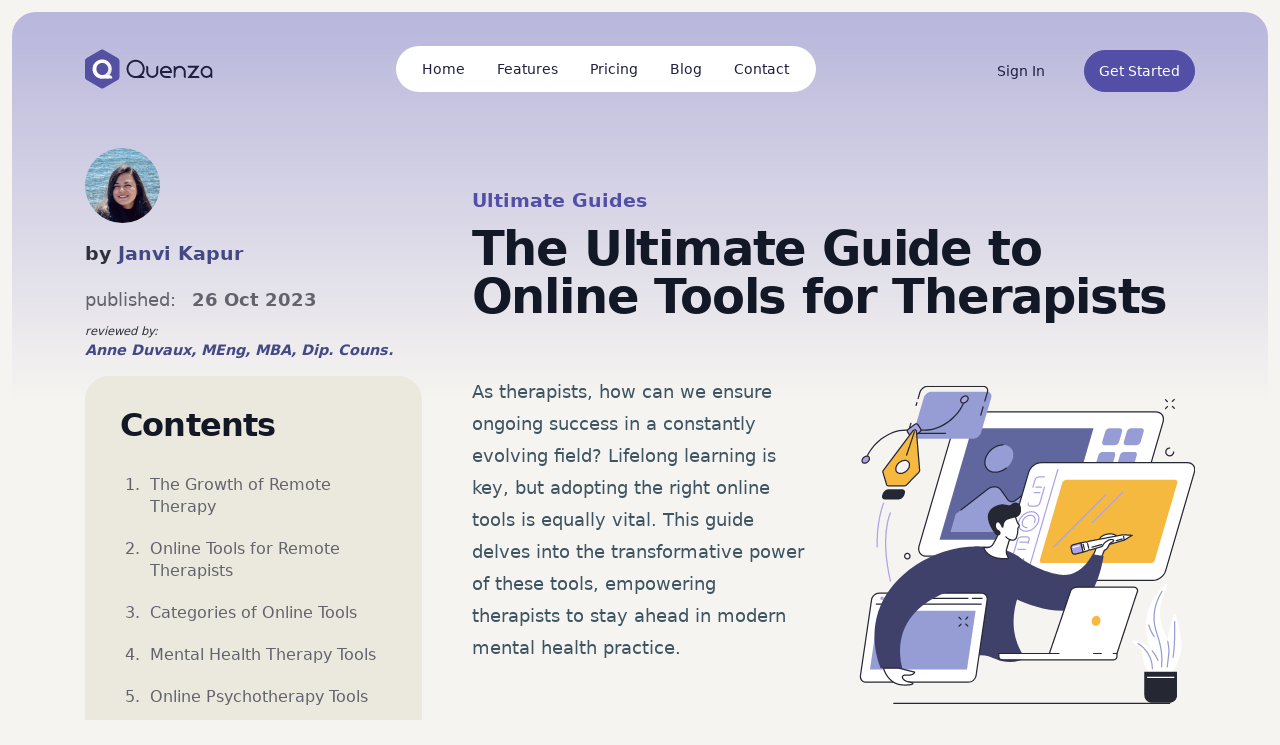

--- FILE ---
content_type: text/html; charset=UTF-8
request_url: https://quenza.com/blog/online-tools-for-therapists/
body_size: 25667
content:
<!DOCTYPE html>
<html lang="en-US">
<head>
	<meta charset="UTF-8">
	<meta name="viewport" content="width=device-width, initial-scale=1, shrink-to-fit=no">
	<link rel="profile" href="https://gmpg.org/xfn/11">

	<meta name='robots' content='index, follow, max-image-preview:large, max-snippet:-1, max-video-preview:-1' />
	<style>img:is([sizes="auto" i], [sizes^="auto," i]) { contain-intrinsic-size: 3000px 1500px }</style>
	
	<!-- This site is optimized with the Yoast SEO Premium plugin v25.3.1 (Yoast SEO v25.3.1) - https://yoast.com/wordpress/plugins/seo/ -->
	<title>The Ultimate Guide to Online Tools for Therapists - Quenza</title>
	<meta name="description" content="Online tools for therapists bring indispensable value to your practice. Learn how to choose the right product with our Ultimate Guide." />
	<link rel="canonical" href="https://quenza.com/blog/online-tools-for-therapists/" />
	<meta property="og:locale" content="en_US" />
	<meta property="og:type" content="article" />
	<meta property="og:title" content="The Ultimate Guide to Online Tools for Therapists" />
	<meta property="og:description" content="As therapists, how can we ensure ongoing success in a constantly evolving field? Lifelong learning is key, but adopting the right online tools is equally vital. This guide delves into the transformative power of these tools, empowering therapists to stay ahead in modern mental health practice." />
	<meta property="og:url" content="https://quenza.com/blog/online-tools-for-therapists/" />
	<meta property="og:site_name" content="Quenza" />
	<meta property="article:published_time" content="2023-10-26T08:32:54+00:00" />
	<meta property="article:modified_time" content="2023-10-26T08:32:58+00:00" />
	<meta property="og:image" content="https://quenza.com/blog/wp-content/uploads/2023/10/Screenshot-2023-11-08-at-14.59.58.png" />
	<meta property="og:image:width" content="678" />
	<meta property="og:image:height" content="340" />
	<meta property="og:image:type" content="image/png" />
	<meta name="author" content="Janvi Kapur" />
	<meta name="twitter:card" content="summary_large_image" />
	<meta name="twitter:title" content="The Ultimate Guide to Online Tools for Therapists" />
	<meta name="twitter:description" content="As therapists, how can we ensure ongoing success in a constantly evolving field? Lifelong learning is key, but adopting the right online tools is equally vital. This guide delves into the transformative power of these tools, empowering therapists to stay ahead in modern mental health practice." />
	<meta name="twitter:creator" content="@Quenza_App" />
	<meta name="twitter:site" content="@Quenza_App" />
	<script type="application/ld+json" class="yoast-schema-graph">{"@context":"https://schema.org","@graph":[{"@type":"WebPage","@id":"https://quenza.com/blog/online-tools-for-therapists/","url":"https://quenza.com/blog/online-tools-for-therapists/","name":"The Ultimate Guide to Online Tools for Therapists - Quenza","isPartOf":{"@id":"https://quenza.com/blog/#website"},"primaryImageOfPage":{"@id":"https://quenza.com/blog/online-tools-for-therapists/#primaryimage"},"image":{"@id":"https://quenza.com/blog/online-tools-for-therapists/#primaryimage"},"thumbnailUrl":"https://quenza.com/blog/wp-content/uploads/2023/10/online-tools-for-therapists-system.svg","datePublished":"2023-10-26T08:32:54+00:00","dateModified":"2023-10-26T08:32:58+00:00","author":{"@id":"https://quenza.com/blog/#/schema/person/9ff06aca8516036df2836d155550e291"},"description":"Online tools for therapists bring indispensable value to your practice. Learn how to choose the right product with our Ultimate Guide.","breadcrumb":{"@id":"https://quenza.com/blog/online-tools-for-therapists/#breadcrumb"},"inLanguage":"en-US","potentialAction":[{"@type":"ReadAction","target":["https://quenza.com/blog/online-tools-for-therapists/"]}]},{"@type":"ImageObject","inLanguage":"en-US","@id":"https://quenza.com/blog/online-tools-for-therapists/#primaryimage","url":"https://quenza.com/blog/wp-content/uploads/2023/10/online-tools-for-therapists-system.svg","contentUrl":"https://quenza.com/blog/wp-content/uploads/2023/10/online-tools-for-therapists-system.svg"},{"@type":"BreadcrumbList","@id":"https://quenza.com/blog/online-tools-for-therapists/#breadcrumb","itemListElement":[{"@type":"ListItem","position":1,"name":"Home","item":"https://quenza.com/blog/"},{"@type":"ListItem","position":2,"name":"The Ultimate Guide to Online Tools for Therapists"}]},{"@type":"WebSite","@id":"https://quenza.com/blog/#website","url":"https://quenza.com/blog/","name":"Quenza","description":"Craft You Care - For Therapists and Coaches","potentialAction":[{"@type":"SearchAction","target":{"@type":"EntryPoint","urlTemplate":"https://quenza.com/blog/?s={search_term_string}"},"query-input":{"@type":"PropertyValueSpecification","valueRequired":true,"valueName":"search_term_string"}}],"inLanguage":"en-US"},{"@type":"Person","@id":"https://quenza.com/blog/#/schema/person/9ff06aca8516036df2836d155550e291","name":"Janvi Kapur","image":{"@type":"ImageObject","inLanguage":"en-US","@id":"https://quenza.com/blog/#/schema/person/image/","url":"https://secure.gravatar.com/avatar/5676072002d035db229cfaeb6151186856505fb49d05887cddfdc593ab5f98e0?s=96&d=mm&r=g","contentUrl":"https://secure.gravatar.com/avatar/5676072002d035db229cfaeb6151186856505fb49d05887cddfdc593ab5f98e0?s=96&d=mm&r=g","caption":"Janvi Kapur"},"description":"Janvi is a therapist, writer, and editor with three years of experience fact-checking and reviewing research-based content. She has specialized in Clinical Psychology and has helped write and review a plethora of academic and feature articles.","url":"https://quenza.com/blog/author/janvi-kapur/"}]}</script>
	<!-- / Yoast SEO Premium plugin. -->


<link rel='dns-prefetch' href='//quenza.com' />
<link rel="alternate" type="application/rss+xml" title="Quenza &raquo; Feed" href="https://quenza.com/blog/feed/" />
<link rel="alternate" type="application/rss+xml" title="Quenza &raquo; Comments Feed" href="https://quenza.com/blog/comments/feed/" />
<link rel="alternate" type="application/rss+xml" title="Quenza &raquo; The Ultimate Guide to Online Tools for Therapists Comments Feed" href="https://quenza.com/blog/online-tools-for-therapists/feed/" />
<script>
window._wpemojiSettings = {"baseUrl":"https:\/\/s.w.org\/images\/core\/emoji\/15.1.0\/72x72\/","ext":".png","svgUrl":"https:\/\/s.w.org\/images\/core\/emoji\/15.1.0\/svg\/","svgExt":".svg","source":{"concatemoji":"https:\/\/quenza.com\/blog\/wp-includes\/js\/wp-emoji-release.min.js?ver=6.8.1"}};
/*! This file is auto-generated */
!function(i,n){var o,s,e;function c(e){try{var t={supportTests:e,timestamp:(new Date).valueOf()};sessionStorage.setItem(o,JSON.stringify(t))}catch(e){}}function p(e,t,n){e.clearRect(0,0,e.canvas.width,e.canvas.height),e.fillText(t,0,0);var t=new Uint32Array(e.getImageData(0,0,e.canvas.width,e.canvas.height).data),r=(e.clearRect(0,0,e.canvas.width,e.canvas.height),e.fillText(n,0,0),new Uint32Array(e.getImageData(0,0,e.canvas.width,e.canvas.height).data));return t.every(function(e,t){return e===r[t]})}function u(e,t,n){switch(t){case"flag":return n(e,"\ud83c\udff3\ufe0f\u200d\u26a7\ufe0f","\ud83c\udff3\ufe0f\u200b\u26a7\ufe0f")?!1:!n(e,"\ud83c\uddfa\ud83c\uddf3","\ud83c\uddfa\u200b\ud83c\uddf3")&&!n(e,"\ud83c\udff4\udb40\udc67\udb40\udc62\udb40\udc65\udb40\udc6e\udb40\udc67\udb40\udc7f","\ud83c\udff4\u200b\udb40\udc67\u200b\udb40\udc62\u200b\udb40\udc65\u200b\udb40\udc6e\u200b\udb40\udc67\u200b\udb40\udc7f");case"emoji":return!n(e,"\ud83d\udc26\u200d\ud83d\udd25","\ud83d\udc26\u200b\ud83d\udd25")}return!1}function f(e,t,n){var r="undefined"!=typeof WorkerGlobalScope&&self instanceof WorkerGlobalScope?new OffscreenCanvas(300,150):i.createElement("canvas"),a=r.getContext("2d",{willReadFrequently:!0}),o=(a.textBaseline="top",a.font="600 32px Arial",{});return e.forEach(function(e){o[e]=t(a,e,n)}),o}function t(e){var t=i.createElement("script");t.src=e,t.defer=!0,i.head.appendChild(t)}"undefined"!=typeof Promise&&(o="wpEmojiSettingsSupports",s=["flag","emoji"],n.supports={everything:!0,everythingExceptFlag:!0},e=new Promise(function(e){i.addEventListener("DOMContentLoaded",e,{once:!0})}),new Promise(function(t){var n=function(){try{var e=JSON.parse(sessionStorage.getItem(o));if("object"==typeof e&&"number"==typeof e.timestamp&&(new Date).valueOf()<e.timestamp+604800&&"object"==typeof e.supportTests)return e.supportTests}catch(e){}return null}();if(!n){if("undefined"!=typeof Worker&&"undefined"!=typeof OffscreenCanvas&&"undefined"!=typeof URL&&URL.createObjectURL&&"undefined"!=typeof Blob)try{var e="postMessage("+f.toString()+"("+[JSON.stringify(s),u.toString(),p.toString()].join(",")+"));",r=new Blob([e],{type:"text/javascript"}),a=new Worker(URL.createObjectURL(r),{name:"wpTestEmojiSupports"});return void(a.onmessage=function(e){c(n=e.data),a.terminate(),t(n)})}catch(e){}c(n=f(s,u,p))}t(n)}).then(function(e){for(var t in e)n.supports[t]=e[t],n.supports.everything=n.supports.everything&&n.supports[t],"flag"!==t&&(n.supports.everythingExceptFlag=n.supports.everythingExceptFlag&&n.supports[t]);n.supports.everythingExceptFlag=n.supports.everythingExceptFlag&&!n.supports.flag,n.DOMReady=!1,n.readyCallback=function(){n.DOMReady=!0}}).then(function(){return e}).then(function(){var e;n.supports.everything||(n.readyCallback(),(e=n.source||{}).concatemoji?t(e.concatemoji):e.wpemoji&&e.twemoji&&(t(e.twemoji),t(e.wpemoji)))}))}((window,document),window._wpemojiSettings);
</script>
<style id='wp-emoji-styles-inline-css'>

	img.wp-smiley, img.emoji {
		display: inline !important;
		border: none !important;
		box-shadow: none !important;
		height: 1em !important;
		width: 1em !important;
		margin: 0 0.07em !important;
		vertical-align: -0.1em !important;
		background: none !important;
		padding: 0 !important;
	}
</style>
<link rel='stylesheet' id='wp-block-library-css' href='https://quenza.com/blog/wp-includes/css/dist/block-library/style.min.css?ver=6.8.1' media='all' />
<style id='classic-theme-styles-inline-css'>
/*! This file is auto-generated */
.wp-block-button__link{color:#fff;background-color:#32373c;border-radius:9999px;box-shadow:none;text-decoration:none;padding:calc(.667em + 2px) calc(1.333em + 2px);font-size:1.125em}.wp-block-file__button{background:#32373c;color:#fff;text-decoration:none}
</style>
<style id='global-styles-inline-css'>
:root{--wp--preset--aspect-ratio--square: 1;--wp--preset--aspect-ratio--4-3: 4/3;--wp--preset--aspect-ratio--3-4: 3/4;--wp--preset--aspect-ratio--3-2: 3/2;--wp--preset--aspect-ratio--2-3: 2/3;--wp--preset--aspect-ratio--16-9: 16/9;--wp--preset--aspect-ratio--9-16: 9/16;--wp--preset--color--black: #000000;--wp--preset--color--cyan-bluish-gray: #abb8c3;--wp--preset--color--white: #ffffff;--wp--preset--color--pale-pink: #f78da7;--wp--preset--color--vivid-red: #cf2e2e;--wp--preset--color--luminous-vivid-orange: #ff6900;--wp--preset--color--luminous-vivid-amber: #fcb900;--wp--preset--color--light-green-cyan: #7bdcb5;--wp--preset--color--vivid-green-cyan: #00d084;--wp--preset--color--pale-cyan-blue: #8ed1fc;--wp--preset--color--vivid-cyan-blue: #0693e3;--wp--preset--color--vivid-purple: #9b51e0;--wp--preset--gradient--vivid-cyan-blue-to-vivid-purple: linear-gradient(135deg,rgba(6,147,227,1) 0%,rgb(155,81,224) 100%);--wp--preset--gradient--light-green-cyan-to-vivid-green-cyan: linear-gradient(135deg,rgb(122,220,180) 0%,rgb(0,208,130) 100%);--wp--preset--gradient--luminous-vivid-amber-to-luminous-vivid-orange: linear-gradient(135deg,rgba(252,185,0,1) 0%,rgba(255,105,0,1) 100%);--wp--preset--gradient--luminous-vivid-orange-to-vivid-red: linear-gradient(135deg,rgba(255,105,0,1) 0%,rgb(207,46,46) 100%);--wp--preset--gradient--very-light-gray-to-cyan-bluish-gray: linear-gradient(135deg,rgb(238,238,238) 0%,rgb(169,184,195) 100%);--wp--preset--gradient--cool-to-warm-spectrum: linear-gradient(135deg,rgb(74,234,220) 0%,rgb(151,120,209) 20%,rgb(207,42,186) 40%,rgb(238,44,130) 60%,rgb(251,105,98) 80%,rgb(254,248,76) 100%);--wp--preset--gradient--blush-light-purple: linear-gradient(135deg,rgb(255,206,236) 0%,rgb(152,150,240) 100%);--wp--preset--gradient--blush-bordeaux: linear-gradient(135deg,rgb(254,205,165) 0%,rgb(254,45,45) 50%,rgb(107,0,62) 100%);--wp--preset--gradient--luminous-dusk: linear-gradient(135deg,rgb(255,203,112) 0%,rgb(199,81,192) 50%,rgb(65,88,208) 100%);--wp--preset--gradient--pale-ocean: linear-gradient(135deg,rgb(255,245,203) 0%,rgb(182,227,212) 50%,rgb(51,167,181) 100%);--wp--preset--gradient--electric-grass: linear-gradient(135deg,rgb(202,248,128) 0%,rgb(113,206,126) 100%);--wp--preset--gradient--midnight: linear-gradient(135deg,rgb(2,3,129) 0%,rgb(40,116,252) 100%);--wp--preset--font-size--small: 13px;--wp--preset--font-size--medium: 20px;--wp--preset--font-size--large: 36px;--wp--preset--font-size--x-large: 42px;--wp--preset--spacing--20: 0.44rem;--wp--preset--spacing--30: 0.67rem;--wp--preset--spacing--40: 1rem;--wp--preset--spacing--50: 1.5rem;--wp--preset--spacing--60: 2.25rem;--wp--preset--spacing--70: 3.38rem;--wp--preset--spacing--80: 5.06rem;--wp--preset--shadow--natural: 6px 6px 9px rgba(0, 0, 0, 0.2);--wp--preset--shadow--deep: 12px 12px 50px rgba(0, 0, 0, 0.4);--wp--preset--shadow--sharp: 6px 6px 0px rgba(0, 0, 0, 0.2);--wp--preset--shadow--outlined: 6px 6px 0px -3px rgba(255, 255, 255, 1), 6px 6px rgba(0, 0, 0, 1);--wp--preset--shadow--crisp: 6px 6px 0px rgba(0, 0, 0, 1);}:where(.is-layout-flex){gap: 0.5em;}:where(.is-layout-grid){gap: 0.5em;}body .is-layout-flex{display: flex;}.is-layout-flex{flex-wrap: wrap;align-items: center;}.is-layout-flex > :is(*, div){margin: 0;}body .is-layout-grid{display: grid;}.is-layout-grid > :is(*, div){margin: 0;}:where(.wp-block-columns.is-layout-flex){gap: 2em;}:where(.wp-block-columns.is-layout-grid){gap: 2em;}:where(.wp-block-post-template.is-layout-flex){gap: 1.25em;}:where(.wp-block-post-template.is-layout-grid){gap: 1.25em;}.has-black-color{color: var(--wp--preset--color--black) !important;}.has-cyan-bluish-gray-color{color: var(--wp--preset--color--cyan-bluish-gray) !important;}.has-white-color{color: var(--wp--preset--color--white) !important;}.has-pale-pink-color{color: var(--wp--preset--color--pale-pink) !important;}.has-vivid-red-color{color: var(--wp--preset--color--vivid-red) !important;}.has-luminous-vivid-orange-color{color: var(--wp--preset--color--luminous-vivid-orange) !important;}.has-luminous-vivid-amber-color{color: var(--wp--preset--color--luminous-vivid-amber) !important;}.has-light-green-cyan-color{color: var(--wp--preset--color--light-green-cyan) !important;}.has-vivid-green-cyan-color{color: var(--wp--preset--color--vivid-green-cyan) !important;}.has-pale-cyan-blue-color{color: var(--wp--preset--color--pale-cyan-blue) !important;}.has-vivid-cyan-blue-color{color: var(--wp--preset--color--vivid-cyan-blue) !important;}.has-vivid-purple-color{color: var(--wp--preset--color--vivid-purple) !important;}.has-black-background-color{background-color: var(--wp--preset--color--black) !important;}.has-cyan-bluish-gray-background-color{background-color: var(--wp--preset--color--cyan-bluish-gray) !important;}.has-white-background-color{background-color: var(--wp--preset--color--white) !important;}.has-pale-pink-background-color{background-color: var(--wp--preset--color--pale-pink) !important;}.has-vivid-red-background-color{background-color: var(--wp--preset--color--vivid-red) !important;}.has-luminous-vivid-orange-background-color{background-color: var(--wp--preset--color--luminous-vivid-orange) !important;}.has-luminous-vivid-amber-background-color{background-color: var(--wp--preset--color--luminous-vivid-amber) !important;}.has-light-green-cyan-background-color{background-color: var(--wp--preset--color--light-green-cyan) !important;}.has-vivid-green-cyan-background-color{background-color: var(--wp--preset--color--vivid-green-cyan) !important;}.has-pale-cyan-blue-background-color{background-color: var(--wp--preset--color--pale-cyan-blue) !important;}.has-vivid-cyan-blue-background-color{background-color: var(--wp--preset--color--vivid-cyan-blue) !important;}.has-vivid-purple-background-color{background-color: var(--wp--preset--color--vivid-purple) !important;}.has-black-border-color{border-color: var(--wp--preset--color--black) !important;}.has-cyan-bluish-gray-border-color{border-color: var(--wp--preset--color--cyan-bluish-gray) !important;}.has-white-border-color{border-color: var(--wp--preset--color--white) !important;}.has-pale-pink-border-color{border-color: var(--wp--preset--color--pale-pink) !important;}.has-vivid-red-border-color{border-color: var(--wp--preset--color--vivid-red) !important;}.has-luminous-vivid-orange-border-color{border-color: var(--wp--preset--color--luminous-vivid-orange) !important;}.has-luminous-vivid-amber-border-color{border-color: var(--wp--preset--color--luminous-vivid-amber) !important;}.has-light-green-cyan-border-color{border-color: var(--wp--preset--color--light-green-cyan) !important;}.has-vivid-green-cyan-border-color{border-color: var(--wp--preset--color--vivid-green-cyan) !important;}.has-pale-cyan-blue-border-color{border-color: var(--wp--preset--color--pale-cyan-blue) !important;}.has-vivid-cyan-blue-border-color{border-color: var(--wp--preset--color--vivid-cyan-blue) !important;}.has-vivid-purple-border-color{border-color: var(--wp--preset--color--vivid-purple) !important;}.has-vivid-cyan-blue-to-vivid-purple-gradient-background{background: var(--wp--preset--gradient--vivid-cyan-blue-to-vivid-purple) !important;}.has-light-green-cyan-to-vivid-green-cyan-gradient-background{background: var(--wp--preset--gradient--light-green-cyan-to-vivid-green-cyan) !important;}.has-luminous-vivid-amber-to-luminous-vivid-orange-gradient-background{background: var(--wp--preset--gradient--luminous-vivid-amber-to-luminous-vivid-orange) !important;}.has-luminous-vivid-orange-to-vivid-red-gradient-background{background: var(--wp--preset--gradient--luminous-vivid-orange-to-vivid-red) !important;}.has-very-light-gray-to-cyan-bluish-gray-gradient-background{background: var(--wp--preset--gradient--very-light-gray-to-cyan-bluish-gray) !important;}.has-cool-to-warm-spectrum-gradient-background{background: var(--wp--preset--gradient--cool-to-warm-spectrum) !important;}.has-blush-light-purple-gradient-background{background: var(--wp--preset--gradient--blush-light-purple) !important;}.has-blush-bordeaux-gradient-background{background: var(--wp--preset--gradient--blush-bordeaux) !important;}.has-luminous-dusk-gradient-background{background: var(--wp--preset--gradient--luminous-dusk) !important;}.has-pale-ocean-gradient-background{background: var(--wp--preset--gradient--pale-ocean) !important;}.has-electric-grass-gradient-background{background: var(--wp--preset--gradient--electric-grass) !important;}.has-midnight-gradient-background{background: var(--wp--preset--gradient--midnight) !important;}.has-small-font-size{font-size: var(--wp--preset--font-size--small) !important;}.has-medium-font-size{font-size: var(--wp--preset--font-size--medium) !important;}.has-large-font-size{font-size: var(--wp--preset--font-size--large) !important;}.has-x-large-font-size{font-size: var(--wp--preset--font-size--x-large) !important;}
:where(.wp-block-post-template.is-layout-flex){gap: 1.25em;}:where(.wp-block-post-template.is-layout-grid){gap: 1.25em;}
:where(.wp-block-columns.is-layout-flex){gap: 2em;}:where(.wp-block-columns.is-layout-grid){gap: 2em;}
:root :where(.wp-block-pullquote){font-size: 1.5em;line-height: 1.6;}
</style>
<link rel='stylesheet' id='parent-bootstrap-styles-css' href='https://quenza.com/blog/wp-content/themes/understrap/css/theme.min.css?ver=0.5.8' media='all' />
<link rel='stylesheet' id='child-custom-styles-css' href='https://quenza.com/blog/wp-content/themes/understrap-child/style.css?ver=0.5.8' media='all' />
<link rel='stylesheet' id='popup-maker-site-css' href='//quenza.com/blog/wp-content/uploads/pum/pum-site-styles.css?generated=1750852184&#038;ver=1.20.5' media='all' />
<link rel='stylesheet' id='fixedtoc-style-css' href='https://quenza.com/blog/wp-content/plugins/fixed-toc/frontend/assets/css/ftoc.min.css?ver=3.1.22' media='all' />
<script src="https://quenza.com/blog/wp-includes/js/jquery/jquery.min.js?ver=3.7.1" id="jquery-core-js"></script>
<script src="https://quenza.com/blog/wp-includes/js/jquery/jquery-migrate.min.js?ver=3.4.1" id="jquery-migrate-js"></script>
<link rel="https://api.w.org/" href="https://quenza.com/blog/wp-json/" /><link rel="alternate" title="JSON" type="application/json" href="https://quenza.com/blog/wp-json/wp/v2/posts/21653" /><link rel="EditURI" type="application/rsd+xml" title="RSD" href="https://quenza.com/blog/xmlrpc.php?rsd" />
<meta name="generator" content="WordPress 6.8.1" />
<link rel='shortlink' href='https://quenza.com/blog/?p=21653' />
<link rel="alternate" title="oEmbed (JSON)" type="application/json+oembed" href="https://quenza.com/blog/wp-json/oembed/1.0/embed?url=https%3A%2F%2Fquenza.com%2Fblog%2Fonline-tools-for-therapists%2F" />
<link rel="alternate" title="oEmbed (XML)" type="text/xml+oembed" href="https://quenza.com/blog/wp-json/oembed/1.0/embed?url=https%3A%2F%2Fquenza.com%2Fblog%2Fonline-tools-for-therapists%2F&#038;format=xml" />
<script type="application/ld+json">{"@context":"https:\/\/schema.org","@type":"FAQPage","mainEntity":[{"@type":"Question","name":"Are therapy tools only useful for specific forms of therapy?","acceptedAnswer":{"@type":"Answer","text":"One of the best things about most of the therapy tools is that they are adaptable. Depending on your practice and expertise, you can use therapy tools for various forms of therapy. This popularly includes CBT, DBT, ACT, Positive Psychology and many more.\u00a0 You can also incorporate art-based techniques, mindfulness, and many more."}},{"@type":"Question","name":"Are therapy tools evidence-based?","acceptedAnswer":{"@type":"Answer","text":"Therapy tools are often made with contributions from multiple mental health professionals and researchers. The best ones will undergo a rigorous testing process to ensure that they have real-life application. While every tool may not have solid evidence backing it, it is best to check for comprehensive reviews and the professional background of the leaders or founders of the tool itself\u00a0"}},{"@type":"Question","name":"Are there potential limitations to using therapy tools?","acceptedAnswer":{"@type":"Answer","text":"Therapy tools are made to suit the unique needs of individuals. However, they may or may not meet your needs at a particular time. More than the tool, it is about its functionality or utility for you. For instance, digital tools will most probably not be so useful for clients with severe disorders."}}]}</script>
<meta name="mobile-web-app-capable" content="yes">
<meta name="apple-mobile-web-app-capable" content="yes">
<meta name="apple-mobile-web-app-title" content="Quenza - Craft You Care - For Therapists and Coaches">
		<style id="wp-custom-css">
			figcaption.wp-element-caption {
	display: block!important;
}		</style>
		
	<link rel="preload" href="https://quenza.com/blog/wp-content/themes/understrap-child/fonts/Quenza-Salespage.eot" as="font" crossorigin>
	<link rel="preload" href="https://quenza.com/blog/wp-content/themes/understrap-child/fonts/Quenza-Salespage.ttf" as="font" crossorigin>
	<link rel="preload" href="https://quenza.com/blog/wp-content/themes/understrap-child/fonts/Quenza-Salespage.woff" as="font" crossorigin>
	<link rel="preload" href="https://quenza.com/blog/wp-content/themes/understrap-child/fonts/Quenza-Salespage.svg" as="font" crossorigin>

	<style>

	</style>


<script defer data-domain="quenza.com" src="https://plausible.io/js/script.file-downloads.outbound-links.tagged-events.js"></script>

<script>window.plausible = window.plausible || function() { (window.plausible.q = window.plausible.q || []).push(arguments) }</script>

</head>

<body class="wp-singular post-template-default single single-post postid-21653 single-format-standard wp-embed-responsive wp-theme-understrap wp-child-theme-understrap-child group-blog has-ftoc" itemscope itemtype="http://schema.org/WebSite">

<div id="bck-wrap">

<!-- Google Tag Manager (noscript) -->
<noscript><iframe src="https://www.googletagmanager.com/ns.html?id=GTM-NBZG6SV"
height="0" width="0" style="display:none;visibility:hidden"></iframe></noscript>
<!-- End Google Tag Manager (noscript) -->
<div class="site" id="page">

	<!-- ******************* The Navbar Area ******************* -->
	<div id="wrapper-navbar" class="navbar-wrap">

				<nav class="navbar navbar-expand-lg navbar-dark">
			<div class="container">

				<a href="/" class="navbar-brand"><img src="https://quenza.com/blog/wp-content/themes/understrap-child/img/logo---dark-text.svg" alt="Quenza"/></a>
				<button type="button" class="navbar-toggler" data-toggle="collapse" data-target="#navbarCollapse">
					<span class="navbar-toggler-icon"></span>
				</button>

				<div class="collapse navbar-collapse" id="navbarCollapse">
					<div id="navbar-main" class="navbar-nav mx-auto">
						<!-- /online-tools-for-therapists/ --><a href="/" class="nav-item nav-link">Home</a><!-- /online-tools-for-therapists/ --><a href="/features/client-management" class="nav-item nav-link">Features</a><!-- /online-tools-for-therapists/ --><a href="/pricing/" class="nav-item nav-link">Pricing</a><!-- /online-tools-for-therapists/ --><a href="/blog/" class="nav-item nav-link">Blog</a><!-- /online-tools-for-therapists/ --><a href="/contact/" class="nav-item nav-link">Contact</a>					</div>
					<div class="navbar-nav navbar-btns ml-auto">
						<a href="https://my.quenza.com" class="btn btn-link" rel="nofollow" data-button-header="sign_in_header">Sign In</a>
						<a href="https://my.quenza.com/register" class="btn btn-primary" data-button-header="start_trial_header">Get Started</a>
					</div>
				</div>
			</div>
		</nav>

	</div><!-- #wrapper-navbar end -->

    <div class="wrapper" id="single-wrapper">

        <div class="container" id="content" tabindex="-1">



            <div class="row align-items-end mb-5 medium-gutters">
                <div class="cols col-lg-4 order-2 order-lg-1">
                    <div class="entry-meta">
                        <div class="author-avatar"><img alt='' src='https://secure.gravatar.com/avatar/5676072002d035db229cfaeb6151186856505fb49d05887cddfdc593ab5f98e0?s=75&#038;d=mm&#038;r=g' srcset='https://secure.gravatar.com/avatar/5676072002d035db229cfaeb6151186856505fb49d05887cddfdc593ab5f98e0?s=150&#038;d=mm&#038;r=g 2x' class='avatar avatar-75 photo' height='75' width='75' loading='lazy' decoding='async'/></div>
                        <div class="byline">by <span><a href="https://quenza.com/blog/team/janvi-kapur/">Janvi Kapur</a></span></div>

                        <div class="meta-details">
                            <table class="table table-sm">
                                <tbody>
                                <tr><th>published:</th><td>26 Oct 2023</td></tr>
                                                                </tbody>
                            </table>
                        </div>

                                                    <div class="byline reviewed_byline"><small>reviewed by:</small><br>
                                <span><a href="https://quenza.com/blog/team/anne-duvaux/">Anne Duvaux, MEng, MBA, Dip. Couns.</a></span>
                            </div>
                            <style>
                                @media (max-width: 992px) {
                                    body.single .entry-meta .byline.reviewed_byline {
                                        display: none;
                                    }
                                }

                                body.single .entry-meta .byline.reviewed_byline {
                                    margin-bottom: -32px;
                                    font-size: 0.9rem;
                                    line-height: 1.2rem;
                                    margin-top: -10px;
                                    font-style: italic;
                                }

                                body.single .entry-meta .byline.reviewed_byline small {
                                    font-weight: 300;
                                }
                            </style>
                                            </div><!-- .entry-meta -->
                </div>
                <div class="cols col-lg-8 order-1 order-lg-1">
                    <header class="entry-header">
                        <div class="cat-list">
                            <ul><li><a href="https://quenza.com/blog/ultimate-guides/" alt="View all posts in Ultimate Guides">Ultimate Guides</a></li></ul>                        </div>
                        <h1 class="entry-title">The Ultimate Guide to Online Tools for Therapists</h1>                    </header>
                </div>
            </div>

            <div class="row medium-gutters">

                <div class="cols col-md-4 widget-area" id="left-sidebar" role="complementary">
                    
<style id="fixedtoc-style-inline-css">#ftwp-container.ftwp-wrap #ftwp-contents { width: 250px; height: auto; } #ftwp-container.ftwp-wrap #ftwp-trigger { width: 50px; height: 50px; font-size: 30px; } #ftwp-container #ftwp-trigger.ftwp-border-medium { font-size: 29px; } #ftwp-container.ftwp-wrap #ftwp-header { font-size: 22px; font-family: inherit; } #ftwp-container.ftwp-wrap #ftwp-header-title { font-weight: bold; } #ftwp-container.ftwp-wrap #ftwp-list { font-size: 16px; font-family: inherit; } #ftwp-container #ftwp-list.ftwp-liststyle-decimal .ftwp-anchor::before { font-size: 16px; } #ftwp-container.ftwp-wrap #ftwp-trigger { color: #333; background: rgba(243,243,243,0.95); } #ftwp-container.ftwp-wrap #ftwp-trigger { border-color: rgba(51,51,51,0.95); } #ftwp-container.ftwp-wrap #ftwp-header { color: #3e849e; background: rgba(255,255,255,0.95); } #ftwp-container.ftwp-wrap #ftwp-contents:hover #ftwp-header { background: #ffffff; } #ftwp-container.ftwp-wrap #ftwp-list { color: #333; background: rgba(255,255,255,0.95); } #ftwp-container.ftwp-wrap #ftwp-contents:hover #ftwp-list { background: #ffffff; } #ftwp-container.ftwp-wrap #ftwp-list .ftwp-anchor:hover { color: #3e849e; } #ftwp-container.ftwp-wrap #ftwp-list .ftwp-anchor:focus, #ftwp-container.ftwp-wrap #ftwp-list .ftwp-active, #ftwp-container.ftwp-wrap #ftwp-list .ftwp-active:hover { color: #fff; } #ftwp-container.ftwp-wrap #ftwp-list .ftwp-text::before { background: rgba(62,132,158,0.95); } .ftwp-heading-target::before { background: rgba(62,132,158,0.95); } #ftwp-container.ftwp-wrap #ftwp-list .ftwp-text::before { background: rgba(255,255,255,0.95); } #ftwp-container #ftwp-list.ftwp-effect-round-corners .ftwp-anchor.ftwp-active .ftwp-text::before, #ftwp-container #ftwp-list.ftwp-effect-round-corners .ftwp-anchor:focus .ftwp-text::before { background: rgba(62,132,158,0.95); }</style>
<aside id="fixedtoc-2" class="widget ftwp-widget"><div id="ftwp-widget-container"><div id="ftwp-container" class="ftwp-wrap ftwp-hidden-state ftwp-minimize ftwp-top-right"><button type="button" id="ftwp-trigger" class="ftwp-shape-round ftwp-border-medium" title="click To Maximize The Table Of Contents"><span class="ftwp-trigger-icon ftwp-icon-ellipsis"></span></button><nav id="ftwp-contents" class="ftwp-shape-square ftwp-border-none"><header id="ftwp-header"><span id="ftwp-header-control" class="ftwp-icon-ellipsis"></span><button type="button" id="ftwp-header-minimize" class="ftwp-icon-expand" aria-labelledby="ftwp-header-title" aria-label="Expand or collapse"></button><h3 id="ftwp-header-title">Contents</h3></header><ol id="ftwp-list" class="ftwp-liststyle-decimal ftwp-effect-round-corners"><li class="ftwp-item"><a class="ftwp-anchor" href="#ftoc-heading-1"><span class="ftwp-text">The Growth of Remote Therapy</span></a></li><li class="ftwp-item"><a class="ftwp-anchor" href="#ftoc-heading-2"><span class="ftwp-text">Online Tools for Remote Therapists</span></a></li><li class="ftwp-item"><a class="ftwp-anchor" href="#ftoc-heading-3"><span class="ftwp-text">Categories of Online Tools</span></a></li><li class="ftwp-item"><a class="ftwp-anchor" href="#ftoc-heading-4"><span class="ftwp-text">Mental Health Therapy Tools</span></a></li><li class="ftwp-item"><a class="ftwp-anchor" href="#ftoc-heading-5"><span class="ftwp-text">Online Psychotherapy Tools</span></a></li><li class="ftwp-item"><a class="ftwp-anchor" href="#ftoc-heading-6"><span class="ftwp-text">Choosing the Right Tools</span></a></li><li class="ftwp-item"><a class="ftwp-anchor" href="#ftoc-heading-7"><span class="ftwp-text">Conclusion</span></a></li><li class="ftwp-item"><a class="ftwp-anchor" href="#ftoc-heading-8"><span class="ftwp-text">Frequently Asked Questions</span></a></li><li class="ftwp-item"><a class="ftwp-anchor" href="#ftoc-heading-9"><span class="ftwp-text">References</span></a></li></ol></nav></div>
</div></aside>                </div><!-- #left-sidebar -->

                <div class="cols col-md-8 content-area" id="primary">

                    <main class="site-main" id="main">

                        <article class="post-21653 post type-post status-publish format-standard has-post-thumbnail hentry category-ultimate-guides tag-online-therapy-tools tag-online-tools-for-therapists tag-tools-for-therapists post-ftoc" id="post-21653">
    <div class="row medium-gutters">
        <div class="cols col-md-6 order-md-2">
            <div class="post-image">
                <img width="1" height="1" src="https://quenza.com/blog/wp-content/uploads/2023/10/online-tools-for-therapists-system.svg" class="attachment-medium_large size-medium_large wp-post-image" alt="The Ultimate Guide to Online Tools for Therapists" decoding="async" loading="lazy" />            </div>
        </div>
        <div class="cols col-md-6 order-md-1">
            <p>As therapists, how can we ensure ongoing success in a constantly evolving field? Lifelong learning is key, but adopting the right online tools is equally vital. This guide delves into the transformative power of these tools, empowering therapists to stay ahead in modern mental health practice.</p>
        </div> 
    </div>

                            <div class="entry-content">

                                <div id="ftwp-postcontent"><div id="contents-grid">	<div class="row medium-gutters">		<div class="col-sm-12 d-flex">			<p class="grid-main-title">Contents</p>		</div>	</div>	<div class="row content-img medium-gutters"><div class="grid-item col-sm-12 col-md-6 col-lg-4 d-flex">	<a href="#ftoc-heading-1" rel="bookmark">		<div class="image-wrap">			<img decoding="async" src="https://quenza.com/blog/wp-content/uploads/2023/10/MSP-6_1-1.svg">		</div>		<div class="inner">			<p class="grid-title">Chapter 1</p>			<p class="grid-subtitle">The Growth of Remote Therapy</p>		</div>	</a></div><div class="grid-item col-sm-12 col-md-6 col-lg-4 d-flex">	<a href="#ftoc-heading-2" rel="bookmark">		<div class="image-wrap">			<img decoding="async" src="https://quenza.com/blog/wp-content/uploads/2023/10/MSP-6_2-1.svg">		</div>		<div class="inner">			<p class="grid-title">Chapter 2</p>			<p class="grid-subtitle">Online Tools for Remote Therapists</p>		</div>	</a></div><div class="grid-item col-sm-12 col-md-6 col-lg-4 d-flex">	<a href="#ftoc-heading-3" rel="bookmark">		<div class="image-wrap">			<img decoding="async" src="https://quenza.com/blog/wp-content/uploads/2023/10/MSP-6_3-1.svg">		</div>		<div class="inner">			<p class="grid-title">Chapter 3</p>			<p class="grid-subtitle">Categories of Online Tools</p>		</div>	</a></div><div class="grid-item col-sm-12 col-md-6 col-lg-4 d-flex">	<a href="#ftoc-heading-4" rel="bookmark">		<div class="image-wrap">			<img decoding="async" src="https://quenza.com/blog/wp-content/uploads/2023/10/MSP-6_4-1.svg">		</div>		<div class="inner">			<p class="grid-title">Chapter 4</p>			<p class="grid-subtitle">Mental Health Therapy Tools</p>		</div>	</a></div><div class="grid-item col-sm-12 col-md-6 col-lg-4 d-flex">	<a href="#ftoc-heading-5" rel="bookmark">		<div class="image-wrap">			<img decoding="async" src="https://quenza.com/blog/wp-content/uploads/2023/10/MSP-6_5-1.svg">		</div>		<div class="inner">			<p class="grid-title">Chapter 5</p>			<p class="grid-subtitle">Online Psychotherapy Tools</p>		</div>	</a></div><div class="grid-item col-sm-12 col-md-6 col-lg-4 d-flex">	<a href="#ftoc-heading-6" rel="bookmark">		<div class="image-wrap">			<img decoding="async" src="https://quenza.com/blog/wp-content/uploads/2023/10/MSP-6_6-1.svg">		</div>		<div class="inner">			<p class="grid-title">Chapter 6</p>			<p class="grid-subtitle">Choosing the Right Tools</p>		</div>	</a></div>	</div></div>



<p>The digital revolution has transformed our lives. It has changed how we connect, work, and communicate with each other. In fact, how we treat and heal has not been immune to this process<span id="reference-item-1"><a href="#reference-item-target-1" data-refid="1" class="reference-link">[1]</a></span>. Mental health care is digitizing at an unstoppable pace. With the use of the right technology and online tools, you can also be a part of this large-scale movement towards care and well-being.&nbsp;</p>



<p><a href="https://quenza.com/blog/apps-for-online-therapy/">Online therapy</a> has opened doors to a new era. This has not only&nbsp;increased accessibility but is also scaling every day to address the worldwide mental health crisis<span id="reference-item-2"><a href="#reference-item-target-2" data-refid="2" class="reference-link">[2]</a></span>. Therapeutic interactions can now reach each and every corner, compared to in-person therapy. It has bridged a massive gap of cultural and geographical barriers for both the therapist and the client.</p>



<p>However, the delivery of a powerful intervention comes with its own challenges. The rise in the need for mental health care can put you under pressure. The solution? Online specialized tools that are tailored to you and your clients’ needs. These online tools facilitate the process of a seamless virtual interaction and allow you to reap the benefits.&nbsp;</p>



<p>To help you make use of the best online tools for your practice, we are going to cover everything you need to know about online tools for therapists in this article. Finding the right online tools for remote therapy can be difficult, but an online tool like <a href="https://quenza.com/">Quenza</a> is a one-stop shop that can make it easy for you!</p>



<p>To try it out, sign up for a one-month free full-access <a href="https://quenza.com/pricing/?utm_source=blog&#038;utm_medium=internal&#038;utm_campaign=trial-signup-blog-2025&#038;utm_content=article-link-start-trial&#038;utm_term=article-21653">trial of the Quenza app</a>.&nbsp;&nbsp;</p>


<div class="sectionheader">	<div class="row medium-gutters">		<div class="cols col-sm-12">			<p class="sh-title">Chapter 1</p>			<h2 id="ftoc-heading-1" class="sh-subtitle ftwp-heading">The Growth of Remote Therapy</h2>			<div class="sh-image">				<img decoding="async" src="https://quenza.com/blog/wp-content/uploads/2023/10/MSP-6_1-1.svg" title="Chapter 1 - The Growth of Remote Therapy alt="Chapter 1 - The Growth of Remote Therapy">			</div>		</div>	</div></div>



<p>Looking back at history, therapy is a face-to-face collaborative experience. It is a safe and non-judgmental space, where clients are helped to reach their goals. Most importantly, it is an objective environment where clients feel seen and heard. The close physical interaction became a therapeutic tool for helping clients unlock newer levels of well-being.</p>



<p>With advancements in technology, remote therapy gained popularity. The COVID pandemic accelerated the growth of <a href="https://quenza.com/blog/mental-health-software/">digital mental health solutions</a><span id="reference-item-3"><a href="#reference-item-target-3" data-refid="3" class="reference-link">[3]</a></span>. This journey has not been linear and was also met with doubts about its effectiveness in comparison to in-person therapy. It also raised concerns about privacy and ethical considerations, the world was left divided<span id="reference-item-4"><a href="#reference-item-target-4" data-refid="4" class="reference-link">[4]</a></span>.</p>



<p>However, as more clients approached <a href="https://quenza.com/blog/apps-for-online-therapy/">therapy platforms</a>, their capabilities evolved. Online interactions have been made secure, reliable, and private as much as possible. Many could see the effectiveness of online therapy even if not all the apps have successfully caught up with the stringent controls required for security.&nbsp;</p>



<p>How did digital change the mental health landscape? Individuals who had mobility issues found quick access. Individuals who felt more comfortable at home found solace in online therapy. Finally, individuals received help across the globe.&nbsp;</p>


	<div class="container">
		<section id="cta-banner" class="row medium-gutters d-flex align-items-center" style="background-color:#f3f4f6; ">
			<div class="col col-sm-12 col-md-5 col-lg-5 text-center">
				<div class="cta-padding">
					<a href="https://quenza.com/blog/value-first-guide/?utm_source=blog&#038;utm_medium=banner&#038;utm_campaign=value-first-guide-2025&#038;utm_content=article-button-download-pdf&#038;utm_term=article-21653"><img decoding="async" src="https://quenza.com/blog/wp-content/uploads/2025/05/The-Value-First-Practitioner-banner.png" alt="The Value-First Practitioner (Free Guide)"></a>
					</div>
			</div>
			<div class="col-sm-12 col-md-7 col-lg-7">
				<div class="wysiwyg-content cta-padding">
					<h3>The Value-First Practitioner (Free Guide)</h3>
					<p>Discover how 10,000+ practitioners grow their practices through client transformation, not marketing.</p>
				</div>
				<div class="link-holder mt-2 cta-padding">
					<a href="https://quenza.com/blog/value-first-guide/?utm_source=blog&#038;utm_medium=banner&#038;utm_campaign=value-first-guide-2025&#038;utm_content=article-button-download-pdf&#038;utm_term=article-21653" class="btn btn-primary">
						Download PDF						<span class="icon icon-download-bottom"></span>					</a>
				</div>
			</div>
		</section>
	</div>
	<style>body #main #cta-banner img { border-radius: 0; } #cta-banner .cta-padding { padding-left:15px; padding-right:15px; }</style>
    


<div class="sectionheader">	<div class="row medium-gutters">		<div class="cols col-sm-12">			<p class="sh-title">Chapter 2</p>			<h2 id="ftoc-heading-2" class="sh-subtitle ftwp-heading">Online Tools for Remote Therapists</h2>			<div class="sh-image">				<img decoding="async" src="https://quenza.com/blog/wp-content/uploads/2023/10/MSP-6_2-1.svg" title="Chapter 2 - Online Tools for Remote Therapists alt="Chapter 2 - Online Tools for Remote Therapists">			</div>		</div>	</div></div>



<p>Online tools for therapists become the arsenal for the war against the mental health crisis. Therapy tools are not only important but an indispensable component of your practice. When using tools, you must keep the distinction between synchronous and asynchronous tools in mind.&nbsp;</p>



<p>When used judiciously, they can do wonders for your <a href="https://quenza.com/blog/start-psychology-practice/">private practice</a>. Remember that as an online therapist, you will have to use the best tools in the market to make the experience as enriching as a traditional setting and perhaps even more so.</p>



<p><strong>Synchronous tools</strong></p>



<ul class="wp-block-list">
<li>Real-time interactions.</li>



<li><strong>Live video chats</strong>: <a href="https://quenza.com/blog/mental-health-apps/">Mental health chat apps</a> allow you to have face-to-face conversations in the virtual world.</li>



<li><strong>Instant messaging</strong>: Additional mode of communication that allows clients to make use of <a href="https://quenza.com/blog/coaching-notes/">note-taking features</a><span id="reference-item-5"><a href="#reference-item-target-5" data-refid="5" class="reference-link">[5]</a></span>. You can chat with your clients via instant message using <a href="https://support.quenza.com/knowledge-base/chat/">Quenza Chat</a>.</li>
</ul>



<p class="has-text-align-center"></p>


<div class="wp-block-image">
<figure class="aligncenter size-large"><img loading="lazy" decoding="async" width="720" height="432" src="https://quenza.com/blog/wp-content/uploads/2023/10/online-tools-for-therapists-chat-720x432.png" alt="" class="wp-image-21812" srcset="https://quenza.com/blog/wp-content/uploads/2023/10/online-tools-for-therapists-chat-720x432.png 720w, https://quenza.com/blog/wp-content/uploads/2023/10/online-tools-for-therapists-chat-300x180.png 300w, https://quenza.com/blog/wp-content/uploads/2023/10/online-tools-for-therapists-chat-768x460.png 768w, https://quenza.com/blog/wp-content/uploads/2023/10/online-tools-for-therapists-chat.png 1440w" sizes="auto, (max-width: 720px) 100vw, 720px" /><figcaption class="wp-element-caption">Quenza offers an instant chat feature, to stay in touch with your clients.&nbsp;</figcaption></figure></div>


<p><strong>Asynchronous tools</strong></p>



<ul class="wp-block-list">
<li>Not bound by time constraints.</li>



<li><strong>Secure messaging platforms:</strong> Allows continuity of care outside the scheduled sessions.</li>



<li><strong>Task assignment or journal entry tools:</strong> Engagement in therapeutic activities linked to healing.</li>
</ul>


<div class="wp-block-image">
<figure class="aligncenter size-large"><img loading="lazy" decoding="async" width="720" height="432" src="https://quenza.com/blog/wp-content/uploads/2023/10/online-tools-for-therapists-expansions-720x432.png" alt="" class="wp-image-21813" srcset="https://quenza.com/blog/wp-content/uploads/2023/10/online-tools-for-therapists-expansions-720x432.png 720w, https://quenza.com/blog/wp-content/uploads/2023/10/online-tools-for-therapists-expansions-300x180.png 300w, https://quenza.com/blog/wp-content/uploads/2023/10/online-tools-for-therapists-expansions-768x460.png 768w, https://quenza.com/blog/wp-content/uploads/2023/10/online-tools-for-therapists-expansions.png 1440w" sizes="auto, (max-width: 720px) 100vw, 720px" /><figcaption class="wp-element-caption">Quenza&#8217;s pre-made Expansion Library Activities and Pathways includes pre-made quizzes, assessments, science-based scales, exercises, and lessons.</figcaption></figure></div>

<div class="sectionheader">	<div class="row medium-gutters">		<div class="cols col-sm-12">			<p class="sh-title">Chapter 3</p>			<h2 id="ftoc-heading-3" class="sh-subtitle ftwp-heading">Categories of Online Tools</h2>			<div class="sh-image">				<img decoding="async" src="https://quenza.com/blog/wp-content/uploads/2023/10/MSP-6_3-1.svg" title="Chapter 3 - Categories of Online Tools alt="Chapter 3 - Categories of Online Tools">			</div>		</div>	</div></div>



<p>Whether you are starting out a practice, or have been in the field for some time, there are numerous online tools for therapists, such as yourself, to add to your toolbox. Moreover, there is so much that goes on in the background of your therapeutic work for which you can now get automated support. With the right tools, you can build your business with greater ease.&nbsp;</p>



<p>To give you an idea of the vast number of tools you can choose from, here is a comprehensive guide that touches upon the myriad of tools available for therapists in the digital age. This list is not exhaustive, but can be a starting point for your practice.</p>



<h3 class="wp-block-heading" id="h-a-communication-platforms">A. Communication Platforms</h3>



<p>While we have not listed these tools in a particular order, you essentially need a communication platform to begin with.&nbsp;</p>



<p>It is crucial to use HIPAA-compliant video conferencing tools and to maintain the confidentiality of your clients. For reference, the Health Insurance Portability and Accountability Act (HIPAA) sets standards for safeguarding sensitive patient information<span id="reference-item-6"><a href="#reference-item-target-6" data-refid="6" class="reference-link">[6]</a></span>.</p>



<p>Some popular and secure video conferencing tools are:</p>



<ul class="wp-block-list">
<li><a href="https://nshealth.zoom.us/"><strong>Zoom for Healthcare</strong></a>: A secure, web–based platform for providing clinical treatment (video, audio, chat).&nbsp;</li>



<li><a href="https://doxy.me/en/"><strong>Doxy.me</strong></a><strong>: </strong>An HIPAA-compliant and secure platform that provides video conferencing, and virtual waiting room features. It can work in-browser on most devices with no downloads required.</li>



<li><a href="https://vsee.com/"><strong>VSee</strong></a><strong>:</strong> A HIPAA-compliant telehealth platform that offers video conferencing, screen sharing, and document sharing for secure online therapy sessions.</li>



<li><a href="https://therapybrands.com/mental-behavioral-health/theranest-professional/"><strong>TheraNest</strong></a><strong>:</strong> HIPAA-compliant and full of <a href="https://quenza.com/blog/treatment-plans/">treatment planning</a> and telehealth functions for blended care practitioners. These include video-conferencing tech, secure note storage, and tools such as templates, autofill ICD-10, DSM5 codes, and a private client portal.</li>
</ul>



<p>What would you do if a video call is not feasible? You use platforms for instant messaging. These allow continuity of care, without disruptions in flow. Many platforms now offer self-disappearing messages, screen security, and encryption.</p>



<p>A few noteworthy platforms are:</p>



<ul class="wp-block-list">
<li><a href="https://signal.org/"><strong>Signal</strong></a><strong>:</strong> Serves as a tool for real private conversation with end-to-end encryption technology.</li>



<li><a href="https://telegram.org/"><strong>Telegram (private chats)</strong></a><strong>:</strong> Offers heavily encrypted and self-destruct messaging features.</li>



<li><a href="https://wire.com/en/"><strong>Wire</strong></a><strong>:</strong> End-to-end-encrypted messaging, conferencing, file exchange, and more.</li>
</ul>



<h3 class="wp-block-heading" id="h-b-assessment-and-documentation-tools">B. Assessment and Documentation Tools</h3>



<p>Has your documentation been piling up? You are not the only one. As you start seeing more clients, it can become difficult to manage and secure important documents. Tracking and maintaining patient records is an important component of your clients’ therapeutic journeys. Most of these digital tools provide templates for therapy notes.&nbsp;</p>



<p>For instance, Quenza includes both free templates (‘<a href="https://support.quenza.com/knowledge-base/edit-an-expansion-activity/">Expansion library</a>’) and a custom form creator that allows users to include standard sections and elements. With the Quenza app, you’ll have the ability to save and share HIPAA-compliant electronic notes.&nbsp;</p>



<p>You can also create custom <a href="https://quenza.com/blog/therapy-notes-software/">therapy notes templates</a>, which can drastically reduce the time you spend on documentation.</p>


<div class="wp-block-image">
<figure class="aligncenter size-large"><img loading="lazy" decoding="async" width="720" height="432" src="https://quenza.com/blog/wp-content/uploads/2023/10/online-tools-for-therapists-notes-720x432.png" alt="" class="wp-image-21814" srcset="https://quenza.com/blog/wp-content/uploads/2023/10/online-tools-for-therapists-notes-720x432.png 720w, https://quenza.com/blog/wp-content/uploads/2023/10/online-tools-for-therapists-notes-300x180.png 300w, https://quenza.com/blog/wp-content/uploads/2023/10/online-tools-for-therapists-notes-768x460.png 768w, https://quenza.com/blog/wp-content/uploads/2023/10/online-tools-for-therapists-notes.png 1440w" sizes="auto, (max-width: 720px) 100vw, 720px" /><figcaption class="wp-element-caption">Quenza allows you to seamlessly keep track of client notes.</figcaption></figure></div>


<p>A few of the most popular platforms include:</p>



<ul class="wp-block-list">
<li><a href="https://www.therapynotes.com/"><strong>TherapyNotes</strong></a><strong>: </strong>A dedicated electronic health record (EHR) and practice management system, which includes features like note templates, appointment scheduling, and billing.&nbsp;</li>



<li><a href="https://www.simplepractice.com/"><strong>SimplePractice</strong></a><strong>: </strong>offers customizable note templates designed specifically for therapists, ensuring accurate and organized record-keeping.</li>



<li><a href="https://evernote.com/"><strong>Evernote:</strong></a> A versatile note-taking app that therapists can customize for their practice needs. It allows for the organization of session notes, resources, and other relevant information.</li>
</ul>



<p>As you conduct your sessions, you must also track patient progress and formulate treatment plans as you go. The right digital tool gives you the visibility you need to easily adapt and modify your treatment process according to the client’s needs.</p>


<div class="wp-block-image">
<figure class="aligncenter size-large"><img loading="lazy" decoding="async" width="720" height="432" src="https://quenza.com/blog/wp-content/uploads/2023/10/online-tools-for-therapists-monitoring-720x432.png" alt="" class="wp-image-21815" srcset="https://quenza.com/blog/wp-content/uploads/2023/10/online-tools-for-therapists-monitoring-720x432.png 720w, https://quenza.com/blog/wp-content/uploads/2023/10/online-tools-for-therapists-monitoring-300x180.png 300w, https://quenza.com/blog/wp-content/uploads/2023/10/online-tools-for-therapists-monitoring-768x460.png 768w, https://quenza.com/blog/wp-content/uploads/2023/10/online-tools-for-therapists-monitoring.png 1440w" sizes="auto, (max-width: 720px) 100vw, 720px" /></figure></div>


<p>Some of the best tools for doing so are:&nbsp;</p>



<ul class="wp-block-list">
<li><a href="https://quenza.com/"><strong>Quenza</strong></a><strong>: </strong>At the top of the pile of the best apps for therapists, is Quenza. Designed with the unique needs of coaches and therapists in mind, the innovative <a href="https://quenza.com/features/">suite of features</a> in Quenza includes all the basics for running a therapy practice. Just some examples are scheduling and communication tools, <a href="https://quenza.com/blog/hipaa-psychotherapy-notes/">HIPAA-compliant electronic notes</a> features, and a secure client portal.&nbsp;</li>
</ul>


<div class="wp-block-image">
<figure class="aligncenter size-large"><img loading="lazy" decoding="async" width="720" height="436" src="https://quenza.com/blog/wp-content/uploads/2023/10/online-tools-for-therapists-notifications-720x436.png" alt="" class="wp-image-21818" srcset="https://quenza.com/blog/wp-content/uploads/2023/10/online-tools-for-therapists-notifications-720x436.png 720w, https://quenza.com/blog/wp-content/uploads/2023/10/online-tools-for-therapists-notifications-300x182.png 300w, https://quenza.com/blog/wp-content/uploads/2023/10/online-tools-for-therapists-notifications-768x465.png 768w, https://quenza.com/blog/wp-content/uploads/2023/10/online-tools-for-therapists-notifications.png 1440w" sizes="auto, (max-width: 720px) 100vw, 720px" /><figcaption class="wp-element-caption">Quenza&#8217;s platform includes tools for therapy notes, client engagement, treatment planning, and HIPAA-compliant chat to help therapists manage their practice.</figcaption></figure></div>


<ul class="wp-block-list">
<li><a href="https://penzu.com/"><strong>Penzu</strong></a><strong>: </strong>A 100% online customizable journal that allows you to make notes from any device. Protects your information with military-grade 256-bit AES encryption.</li>



<li><a href="https://breezynotes.com/"><strong>BreezyNotes EHR</strong></a><strong>: </strong>Made by a therapist, it is a powerful, easily understood tool that helps group and solo therapy practices. From scheduling to billings and payment, everything gets covered.</li>
</ul>



<h3 class="wp-block-heading">C. Appointment and Billing Platforms</h3>



<p>There are also <a href="https://quenza.com/blog/online-coaching-tools/">online scheduling apps</a> that can help you manage your administrative workload. This allows you to focus more on your sessions, and provides a seamless experience for your clients.</p>



<ul class="wp-block-list">
<li><a href="https://acuityscheduling.com/#gref"><strong>Acuity Scheduling</strong></a><strong>: </strong>Offers<strong> </strong>calendar integration and syncing for the ease of scheduling. You can also automate reminders and notifications.</li>



<li><a href="https://calendly.com/"><strong>Calendly</strong></a><strong>: </strong>A scheduling automation platform that has advanced security features, seamlessly converts time zones, and allows team scheduling.</li>



<li><a href="https://10to8.com/"><strong>10to8</strong></a><strong>: </strong>10 to 8 is a light practice manager software that allows you to integrate your email marketing, manage appointments, and digitize several other practice management tasks.</li>
</ul>



<p>Timely payments are key to running a successful business. The following <a href="https://quenza.com/blog/therapy-notes-software/#ftoc-heading-5">billing software platforms</a> will help you streamline your finances:</p>



<ul class="wp-block-list">
<li><a href="https://therabill.com/"><strong>Therabill</strong></a><strong>: </strong>You can manage patient schedules, submit billing and insurance claims, and also access the system remotely through the cloud.</li>



<li><a href="https://www.brightervision.com/"><strong>Brighter Vision</strong></a>: Includes a range of features including, design, hosting, email services, and ongoing support. At a higher subscription level, you also receive SEO and marketing support.</li>



<li><a href="https://www.therapypartner.com/"><strong>TherapyPartner</strong></a><strong>: </strong>A practice management software that has a host of billing features including collecting credit card information, collecting for late cancels or no-shows, and generating CMS 1500 forms for insurance submission.</li>
</ul>



<h3 class="wp-block-heading">D. Resources and Content Platforms</h3>



<p>As a therapist, you are constantly learning because of the ever-changing concerns of your clients. Moreover, the industry is continuously evolving and building on the knowledge we have of what makes up the mind and the human condition. Some digital tools give you access to these resources, ranging from worksheets to client handouts and more. These will be easily accessible in your personalized account. As a result, you can create an even more enriching experience for your clients by using the following platforms:</p>



<ul class="wp-block-list">
<li><a href="https://quenza.com/"><strong>Quenza</strong></a><strong>: </strong>Offers a range of customizable worksheets. Quenza can be your playground for finding the right worksheets. Whether it is group worksheets or the ones that you can use with <a href="https://quenza.com/blog/couples-therapy-worksheets/">couples</a>, there are numerous options to choose from.</li>
</ul>


<div class="wp-block-image">
<figure class="aligncenter size-large"><img loading="lazy" decoding="async" width="720" height="432" src="https://quenza.com/blog/wp-content/uploads/2023/10/online-tools-for-therapists-activities-720x432.png" alt="" class="wp-image-21817" srcset="https://quenza.com/blog/wp-content/uploads/2023/10/online-tools-for-therapists-activities-720x432.png 720w, https://quenza.com/blog/wp-content/uploads/2023/10/online-tools-for-therapists-activities-300x180.png 300w, https://quenza.com/blog/wp-content/uploads/2023/10/online-tools-for-therapists-activities-768x460.png 768w, https://quenza.com/blog/wp-content/uploads/2023/10/online-tools-for-therapists-activities.png 1440w" sizes="auto, (max-width: 720px) 100vw, 720px" /><figcaption class="wp-element-caption">Send group therapy worksheets easily by assigning them as steps in Quenza&#8217;s Pathway Builder. </figcaption></figure></div>


<ul class="wp-block-list">
<li><a href="https://psychcentral.com/"><strong>PsychCentral</strong></a><strong>: </strong>Offers free quizzes and self-assessments for your clients that can help them determine if they will benefit from professional consultation.</li>



<li><a href="https://www.therapistaid.com/"><strong>Therapist Aid</strong></a><strong>: </strong>Dedicated to helping mental health professionals by providing free evidence-based education and therapy tools. With a subscription, you get access to customizable worksheets, audio relaxation exercises, interactive tools, and ad-free browsing.</li>



<li><a href="https://www.pesi.com/"><strong>PESI</strong></a><strong>: </strong>One of the earliest platforms dedicated to providing continued education to therapists like you! It brings the latest Psychotherapy events, videos, articles, and CPD administration services</li>
</ul>



<p>Naturally, therapeutic work also happens outside the sessions. You can share resources, homework, or relevant content with clients securely with the following platforms:</p>



<ul class="wp-block-list">
<li><a href="https://www.google.com/intl/en_in/drive/"><strong>Google Drive (with encrypted folders)</strong></a><strong>: </strong>Allows you to store client information, share information with your clients, and manage your files.</li>



<li><a href="https://tresorit.com/"><strong>Tresorit</strong></a><strong>: </strong>You can store, share, and sync important and confidential files in a cloud. You are in control of what you share.</li>



<li><a href="https://www.sendsafely.com/"><strong>SendSafely</strong></a><strong>: </strong>This lets you exchange encrypted files and information with anyone on any device. Helps you manage the headache of secure file exchange.</li>
</ul>



<h3 class="wp-block-heading">E. Privacy and Security Tools</h3>



<p>Finally, you must also be sure that your online practice is legally compliant. <a href="https://quenza.com/blog/client-confidentiality/">Client confidentiality</a> and privacy are essential steps towards building client trust. Here are some tools that can help you do the job:</p>



<ul class="wp-block-list">
<li><a href="https://www.accountablehq.com/"><strong>Accountable</strong></a><strong>: </strong>An all-in-one compliance management software that can guide you step-by-step through the process of achieving compliance.</li>



<li><a href="https://intraprisehealth.com/hipaa-one/"><strong>HIPAA One</strong></a><strong>: </strong>This is the app for you if you want to maintain compliance across all the processes.</li>



<li><a href="https://compliancy-group.com/"><strong>Compliancy Group</strong></a><strong>: </strong>A healthcare management solution that offers a toolkit, customization options, and risk analytics.&nbsp;</li>
</ul>



<p><a href="https://quenza.com/privacy-policy/"><strong>Quenza</strong></a>: Quenza has been designed according to the latest Privacy By Design standards in order to secure all data and ensure the privacy of you and your clients.</p>


<div class="wp-block-image">
<figure class="aligncenter size-large"><img loading="lazy" decoding="async" width="720" height="432" src="https://quenza.com/blog/wp-content/uploads/2023/10/online-tools-for-therapists-privacy-1-720x432.png" alt="" class="wp-image-21819" srcset="https://quenza.com/blog/wp-content/uploads/2023/10/online-tools-for-therapists-privacy-1-720x432.png 720w, https://quenza.com/blog/wp-content/uploads/2023/10/online-tools-for-therapists-privacy-1-300x180.png 300w, https://quenza.com/blog/wp-content/uploads/2023/10/online-tools-for-therapists-privacy-1-768x460.png 768w, https://quenza.com/blog/wp-content/uploads/2023/10/online-tools-for-therapists-privacy-1.png 1440w" sizes="auto, (max-width: 720px) 100vw, 720px" /></figure></div>


<p>You may also want to consider these encryption solutions so that your client data is stored very securely:</p>



<ul class="wp-block-list">
<li><a href="https://www.veracrypt.fr/en/Home.html"><strong>VeraCrypt</strong></a><strong>: </strong>A free encryption software that can help you store client data securely.</li>



<li><a href="https://www.boxcryptor.com/en/"><strong>BoxCryptor</strong></a><strong>: </strong>This lets you encrypt your files before storing them on the storage of your choice. &nbsp;</li>
</ul>


<div class="sectionheader">	<div class="row medium-gutters">		<div class="cols col-sm-12">			<p class="sh-title">Chapter 4</p>			<h2 id="ftoc-heading-4" class="sh-subtitle ftwp-heading">Mental Health Therapy Tools</h2>			<div class="sh-image">				<img decoding="async" src="https://quenza.com/blog/wp-content/uploads/2023/10/MSP-6_4-1.svg" title="Chapter 4 - Mental Health Therapy Tools alt="Chapter 4 - Mental Health Therapy Tools">			</div>		</div>	</div></div>



<p>With the rise and awareness of mental health concerns, you must also remain updated with specialized solutions for managing these.</p>



<h3 class="wp-block-heading">A. Cognitive Behavioral Therapy (CBT) Tools</h3>



<p>There is a range of current research available that focuses on <a href="https://quenza.com/blog/apps-for-psychologists/">internet-based Cognitive Behavioral Therapy</a> (CBT). Not only has it been found cost-friendly, but also effective in managing a variety of conditions<span id="reference-item-7"><a href="#reference-item-target-7" data-refid="7" class="reference-link">[7]</a></span>. The following are the best platforms tailored for <a href="https://quenza.com/blog/cbt-apps/#ftoc-heading-3">digital CBT</a> exercises and worksheets:</p>



<ul class="wp-block-list">
<li><a href="https://www.getmoodfit.com/"><strong>Moodfit</strong></a><strong>: </strong>A simple CBT app that includes 200+ mood-enhancing activities, such as reframing and restructuring exercises.</li>



<li><a href="https://thrive.uk.com/"><strong>Thrive</strong></a><strong>: </strong>A research-based CBT app helping users avoid and manage anxiety, stress, and other mental health symptoms.</li>



<li><a href="https://quenza.com/"><strong>Quenza</strong></a><strong>: </strong>Offers specialty-specific drag-and-drop tools for creating unique assessments, quizzes, and other CBT activities.</li>
</ul>



<h3 class="wp-block-heading">B. Biofeedback and Neurofeedback Tools</h3>



<p>Biofeedback and neurofeedback are two distinct modalities that help clients monitor and regulate their physiological responses. This increases their awareness of how their body feels under stress and all other states. Here are a few noteworthy tools:</p>



<ul class="wp-block-list">
<li><a href="https://thoughttechnology.com/biograph-infiniti-software-platform-t7900/"><strong>BioGraph Infiniti</strong></a><strong>: </strong>Designed specifically for clinical work has both biofeedback ( &nbsp; arousal and peripheral temperature) and neurofeedback protocols (EEG biofeedback).</li>



<li><a href="https://www.mindmedia.com/en/products/nexus-10-mkii/"><strong>NeXus-10</strong></a><strong>: </strong>Has an integrated system to measure a range of physiological responses simultaneously.</li>



<li><a href="https://store.heartmath.com/innerbalance"><strong>HeartMath Inner Balance</strong></a><strong>: </strong>Uses a real-time heart rhythm biofeedback that can help your clients live a stress free life.</li>
</ul>



<h3 class="wp-block-heading">C. Virtual Reality (VR) and Augmented Reality (AR) Therapy Tools</h3>



<p>Virtual reality has been deployed for CBT in the treatment of several mental health issues. These immersive experiences have proved effective in the treatment of anxiety disorders such as social phobia, Post-Traumatic Stress Disorder (PTSD).<span id="reference-item-8"><a href="#reference-item-target-8" data-refid="8" class="reference-link">[8]</a></span><span id="reference-item-9"><a href="#reference-item-target-9" data-refid="9" class="reference-link">[9]</a></span>. These often offer customizable scenarios and feedback mechanisms. Here are some commonly used tools:</p>



<ul class="wp-block-list">
<li><a href="https://ameliavirtualcare.com/"><strong>Amelia</strong></a><strong>: </strong>Formerly known as Psious, is a VR platform for mental health professionals. It offers various immersive environments, resources, and support.</li>



<li><a href="https://www.limbix.com/"><strong>Limbix</strong></a><strong>: </strong>Specialized solution for working with young adults. The digital products are based on the core principles of CBT.</li>



<li><a href="https://oxfordvr.co/"><strong>Oxford VR</strong></a><strong>: </strong>Through VR, your clients can experience immersive environments that aid in managing their concerns and foster well-being.</li>
</ul>


<div class="sectionheader">	<div class="row medium-gutters">		<div class="cols col-sm-12">			<p class="sh-title">Chapter 5</p>			<h2 id="ftoc-heading-5" class="sh-subtitle ftwp-heading">Online Psychotherapy Tools</h2>			<div class="sh-image">				<img decoding="async" src="https://quenza.com/blog/wp-content/uploads/2023/10/MSP-6_5-1.svg" title="Chapter 5 - Online Psychotherapy Tools alt="Chapter 5 - Online Psychotherapy Tools">			</div>		</div>	</div></div>



<p>You may be wondering, how do I know what works best for me? The variety of tools can leave you confused, but the good news is that you can determine what works best for you.&nbsp;</p>



<h3 class="wp-block-heading">A. Reviews and Comparisons</h3>



<p>You can make an informed choice by looking at comprehensive reviews of the online tools available for therapists. Platforms like <a href="https://www.capterra.com/">Capterra</a>, <a href="https://www.g2.com/">G2</a>, and <a href="https://www.softwareadvice.com/">SoftwareAdvice</a> offer real and in-depth reviews of software, including those tailored for mental health professionals. Various factors can help you make the decision: user experience, reliability, customer support, and value for money.</p>



<p>Apart from general comparisons, you must also look at the features each software has to offer. Direct comparisons can help you determine which tools will work for you. Do you need better security? Or are you looking for better documentation?</p>



<p>Most importantly, do your due diligence and check who or which company is responsible for designing and maintaining the tool. Not all digital tools have been verified scientifically and many over-state their claims. Nevertheless, there are still many to choose from that come from evidence-backed methodologies and are supported by psychologists or clinical experts.&nbsp;</p>



<h3 class="wp-block-heading">B. Case Studies</h3>



<p>One of the most invaluable ways to assess the effectiveness of the tools is to look at their real-world applications. As a therapist, you can read through journals and publications to see these tools in action.&nbsp;</p>



<p>Therapists generally work in a community and word of mouth still remains very powerful. By having a strong network and attending workshops, you can learn much about these tools.</p>


<div class="wp-block-image">
<figure class="aligncenter size-large"><img loading="lazy" decoding="async" width="720" height="432" src="https://quenza.com/blog/wp-content/uploads/2023/10/online-tools-for-therapists-community-720x432.png" alt="" class="wp-image-21820" srcset="https://quenza.com/blog/wp-content/uploads/2023/10/online-tools-for-therapists-community-720x432.png 720w, https://quenza.com/blog/wp-content/uploads/2023/10/online-tools-for-therapists-community-300x180.png 300w, https://quenza.com/blog/wp-content/uploads/2023/10/online-tools-for-therapists-community-768x460.png 768w, https://quenza.com/blog/wp-content/uploads/2023/10/online-tools-for-therapists-community.png 1440w" sizes="auto, (max-width: 720px) 100vw, 720px" /><figcaption class="wp-element-caption">Quenza offers a unique opportunity for you to connect with like-minded professionals and share best practices.</figcaption></figure></div>


<h3 class="wp-block-heading">C. Costs and Budget Considerations</h3>



<p>Perhaps one of the biggest factors in determining a purchase is cost vs utility. There are many tools that can be used for free for an initial trial period. Quenza is a unique app that gives full access to all of its features for the first month. To try it out, sign up for a free one-month full-access <a href="https://quenza.com/pricing/?utm_source=blog&#038;utm_medium=internal&#038;utm_campaign=trial-signup-blog-2025&#038;utm_content=article-link-start-trial&#038;utm_term=article-21653">trial of the Quenza app</a>. However, paid tools often come with a suite of features, support, and other updates.&nbsp;</p>


<div class="sectionheader">	<div class="row medium-gutters">		<div class="cols col-sm-12">			<p class="sh-title">Chapter 6</p>			<h2 id="ftoc-heading-6" class="sh-subtitle ftwp-heading">Choosing the Right Tools</h2>			<div class="sh-image">				<img decoding="async" src="https://quenza.com/blog/wp-content/uploads/2023/10/MSP-6_6-1.svg" title="Chapter 6 - Choosing the Right Tools alt="Chapter 6 - Choosing the Right Tools">			</div>		</div>	</div></div>



<p>When thinking of making a purchase, look also at the size of your practice and growth trajectory. If you are starting solo, you may benefit from additional scaffolding&nbsp; these tools provide.&nbsp;</p>



<p>You must also keep in mind that your practice is likely to grow and this would require your tools to accommodate this growth! Tools that come with training options are generally beneficial to your practice. On top of all this, they remove admin obstacles while accelerating you towards growth.</p>



<p>Tools should come with robust support and<a href="https://quenza.com/blog/software-for-client-management/"> training options</a>. This ensures that you can troubleshoot issues, understand new features, and maximize the tool&#8217;s potential.</p>



<h2 id="ftoc-heading-7" class="wp-block-heading ftwp-heading">Conclusion</h2>



<p>You have now entered a digital age as a therapist. This will not only allow you to expand your reach, but also enhance your efficiency. As we continue to work for our clients, we must stay abreast with the latest technological solutions. Doing so has become essential for anyone practicing in this day and age.&nbsp;</p>



<p>As we navigate through this digital space, try to use this guide as a starting point for your ever-growing practice. Quenza offers customizable online tools for therapists that will help you deliver unique, personalized e-mental health treatments.&nbsp;</p>



<p>With a subscription to Quenza, you’ll get full access to a library of 250+ ready-to-use therapy tools, worksheets, and activities. These can be electronically assigned to patients with the click of a button, through our iOS, Android, and web apps. You can build your digital practice today with a single click!</p>



<p>To try it out, sign up for a free one-month full-access <a href="https://quenza.com/pricing/?utm_source=blog&#038;utm_medium=internal&#038;utm_campaign=trial-signup-blog-2025&#038;utm_content=article-link-start-trial&#038;utm_term=article-21653">trial of the Quenza app</a>.&nbsp;</p>


	<div class="container">
		<section id="cta-banner" class="row medium-gutters d-flex align-items-center" style="background-color:#f3f4f6; ">
			<div class="col col-sm-12 col-md-5 col-lg-5 text-center">
				<div class="cta-padding">
					<a href="https://quenza.com/pricing/?utm_source=blog&#038;utm_medium=banner&#038;utm_campaign=trial-signup-blog-2025&#038;utm_content=article-button-get-started&#038;utm_term=article-21653"><img decoding="async" src="https://quenza.com/blog/wp-content/uploads/2025/05/quenza-free-trial.png" alt="Start Your Free 30-Day Trial"></a>
					</div>
			</div>
			<div class="col-sm-12 col-md-7 col-lg-7">
				<div class="wysiwyg-content cta-padding">
					<h3>Start Your Free 30-Day Trial</h3>
					<p>Support your clients between sessions, where real change happens. Try Quenza free for 30 days and add up to 5 clients at no cost.</p>
				</div>
				<div class="link-holder mt-2 cta-padding">
					<a href="https://quenza.com/pricing/?utm_source=blog&#038;utm_medium=banner&#038;utm_campaign=trial-signup-blog-2025&#038;utm_content=article-button-get-started&#038;utm_term=article-21653" class="btn btn-primary">
						Get Started											</a>
				</div>
			</div>
		</section>
	</div>
	<style>body #main #cta-banner img { border-radius: 0; } #cta-banner .cta-padding { padding-left:15px; padding-right:15px; }</style>
    


<div id="faq" class="faq">	<div class="row medium-gutters">		<div class="cols col-sm-12 d-flex">			<h2 id="ftoc-heading-8" class="faq-title ftwp-heading">Frequently Asked Questions</h2>		</div>	</div>	<div class="row content-img medium-gutters">		<div class="cols col-left col-xl-12">			<div id="accordion" class="accordion"><div class="card">	<div class="card-header collapsed" data-toggle="collapse" href="#collapse-0">		<a class="card-title">Are therapy tools only useful for specific forms of therapy?</a>	</div>	<div id="collapse-0" class="card-body collapse" data-parent="#accordion"><div class="card-body-content"><p><span style="font-weight: 400;">One of the best things about most of the therapy tools is that they are adaptable. Depending on your practice and expertise, you can use therapy tools for various forms of therapy. This popularly includes CBT, DBT, ACT, Positive Psychology and many more.  You can also incorporate art-based techniques, mindfulness, and many more.</span></p>
	</div></div></div><div class="card">	<div class="card-header collapsed" data-toggle="collapse" href="#collapse-1">		<a class="card-title">Are therapy tools evidence-based?</a>	</div>	<div id="collapse-1" class="card-body collapse" data-parent="#accordion"><div class="card-body-content"><p><span style="font-weight: 400;">Therapy tools are often made with contributions from multiple mental health professionals and researchers. The best ones will undergo a rigorous testing process to ensure that they have real-life application. While every tool may not have solid evidence backing it, it is best to check for comprehensive reviews and the professional background of the leaders or founders of the tool itself </span></p>
	</div></div></div><div class="card">	<div class="card-header collapsed" data-toggle="collapse" href="#collapse-2">		<a class="card-title">Are there potential limitations to using therapy tools?</a>	</div>	<div id="collapse-2" class="card-body collapse" data-parent="#accordion"><div class="card-body-content"><p><span style="font-weight: 400;">Therapy tools are made to suit the unique needs of individuals. However, they may or may not meet your needs at a particular time. More than the tool, it is about its functionality or utility for you. For instance, digital tools will most probably not be so useful for clients with severe disorders.</span></p>
	</div></div></div>			</div>		</div>	</div></div>



<h2 id="ftoc-heading-9" class="wp-block-heading ftwp-heading">References</h2>


<div class="reference-list-wrap"><ol class="reference-list"><li><span id="reference-item-target-1" class="reference-item"><a href="#reference-item-1" class="reference-return">^</a> <span class="reference-content">Bucci, S., Schwannauer, M., &amp; Berry, N. (2019). The digital revolution and its impact on mental health care. <em>Psychology and Psychotherapy: Theory, Research and Practice</em>, <em>92</em>(2), 277-297.</span></span></li><li><span id="reference-item-target-2" class="reference-item"><a href="#reference-item-2" class="reference-return">^</a> <span class="reference-content">Padma, M., &amp; Sarala, T. (2023). MENTAL HEALTH IN THE DIGITAL ERA. <em>EDUCATION 5.0: REVOLUTIONIZING LEARNING FOR THE FUTURE</em>, <em>15</em>.</span></span></li><li><span id="reference-item-target-3" class="reference-item"><a href="#reference-item-3" class="reference-return">^</a> <span class="reference-content">Hantrais, L., Allin, P., Kritikos, M., Sogomonjan, M., Anand, P. B., Livingstone, S., &amp; Innes, M. (2021). Covid-19 and the digital revolution. <em>Contemporary Social Science</em>, <em>16</em>(2), 256-270.</span></span></li><li><span id="reference-item-target-4" class="reference-item"><a href="#reference-item-4" class="reference-return">^</a> <span class="reference-content">Stoll, J., Müller, J. A., &amp; Trachsel, M. (2020). Ethical issues in online psychotherapy: A narrative review. <em>Frontiers in psychiatry</em>, <em>10</em>, 993.</span></span></li><li><span id="reference-item-target-5" class="reference-item"><a href="#reference-item-5" class="reference-return">^</a> <span class="reference-content">Dhesi, M., Sefi, A., Donati, M., Hayes, J., &amp; Cooper, M. (2022). Helpful and unhelpful elements of synchronous text‐based therapy: A thematic analysis. <em>Counselling and Psychotherapy Research</em>, <em>22</em>(1), 157-165.</span></span></li><li><span id="reference-item-target-6" class="reference-item"><a href="#reference-item-6" class="reference-return">^</a> <span class="reference-content">Nosowsky, R., &amp; Giordano, T. J. (2006). The Health Insurance Portability and Accountability Act of 1996 (HIPAA) privacy rule: implications for clinical research. <em>Annu. Rev. Med.</em>, <em>57</em>, 575-590.</span></span></li><li><span id="reference-item-target-7" class="reference-item"><a href="#reference-item-7" class="reference-return">^</a> <span class="reference-content">Kumar, V., Sattar, Y., Bseiso, A., Khan, S., &amp; Rutkofsky, I. H. (2017). The effectiveness of internet-based cognitive behavioral therapy in treatment of psychiatric disorders. <em>Cureus</em>, <em>9</em>(8).</span></span></li><li><span id="reference-item-target-8" class="reference-item"><a href="#reference-item-8" class="reference-return">^</a> <span class="reference-content">Scozzari, S., &amp; Gamberini, L. (2011). Virtual reality as a tool for cognitive behavioral therapy: a review. <em>Advanced computational intelligence paradigms in healthcare 6. Virtual reality in psychotherapy, rehabilitation, and assessment</em>, 63-108.</span></span></li><li><span id="reference-item-target-9" class="reference-item"><a href="#reference-item-9" class="reference-return">^</a> <span class="reference-content">van Loenen, I., Scholten, W., Muntingh, A., Smit, J., &amp; Batelaan, N. (2022). The effectiveness of virtual reality exposure–based cognitive behavioral therapy for severe anxiety disorders, obsessive-compulsive disorder, and posttraumatic stress disorder: Meta-analysis. <em>Journal of medical Internet research</em>, <em>24</em>(2), e26736.</span></span></li></ol></div>
</div>
                                
                            </div><!-- .entry-content -->

                            <footer class="entry-footer">

                                                                <div class="about-author">
                                    <div class="row small-gutters">
                                        <div class="cols col-md-12 title-wrap"><h3>About the author</h3></div>
                                    </div>
                                    <div class="row small-gutters">
                                        <div class="cols col-md-8">
                                            <p>Janvi is a therapist, writer, and editor with three years of experience fact-checking and reviewing research-based content. She has specialized in Clinical Psychology and has helped write and review a plethora of academic and feature articles.</p>
                                            <div class="view-profile"><a href="https://quenza.com/blog/team/janvi-kapur/">View profile <span class="icon-arrow-right"></span></a></div>                                        </div>
                                        <div class="cols col-md-4 text-right img-wrap">
                                            <img alt='' src='https://secure.gravatar.com/avatar/5676072002d035db229cfaeb6151186856505fb49d05887cddfdc593ab5f98e0?s=180&#038;d=mm&#038;r=g' srcset='https://secure.gravatar.com/avatar/5676072002d035db229cfaeb6151186856505fb49d05887cddfdc593ab5f98e0?s=360&#038;d=mm&#038;r=g 2x' class='avatar avatar-180 photo' height='180' width='180' loading='lazy' decoding='async'/>                                        </div>
                                    </div>
                                </div>

                            </footer><!-- .entry-footer -->

                        </article><!-- #post-## -->

                    </main><!-- #main -->

                </div>

            </div><!-- .row -->

        </div><!-- #content -->

        <div class="comments-wrap">
            <div class="container">
                <div class="row medium-gutters">
                    <div class="cols col-lg-4">
                    </div>
                    <div class="cols col-lg-8">
                        
<div class="comments-area" id="comments">

	
	
		<div id="respond" class="comment-respond">
		<h3 id="reply-title" class="comment-reply-title">Leave a reply <small><a rel="nofollow" id="cancel-comment-reply-link" href="/online-tools-for-therapists/#respond" style="display:none;">Cancel</a></small></h3><form action="https://quenza.com/blog/wp-comments-post.php" method="post" id="commentform" class="comment-form" novalidate><p class="comment-before">Your email address will not be published.</p><div class="form-group comment-form-author"><input class="form-control" id="author" name="author" aria-required="true" placeholder="Name"></input></div>
<div class="form-group comment-form-email"><input class="form-control" id="email" name="email" placeholder="E-Mail"></input></div>
<div class="form-group comment-form-comment"><textarea class="form-control" id="comment" name="comment" rows="6" aria-required="true" placeholder="Comment"></textarea></div><p class="form-submit"><input name="submit" type="submit" id="comment-submit" class="btn btn-secondary" value="Reply" /> <input type='hidden' name='comment_post_ID' value='21653' id='comment_post_ID' />
<input type='hidden' name='comment_parent' id='comment_parent' value='0' />
</p></form>	</div><!-- #respond -->
	
</div><!-- #comments -->
                    </div>
                </div><!-- .row -->
            </div>
        </div>

    </div><!-- #single-wrapper -->

    

<a id="totop" class="" href="#"><span class="icon-arrow-up-1"></span></a>

<footer class="dark">
	<div class="container">
		<div class="row the-links">

			<div class="cols col-sm-6 col-md-4 col-lg-3">
				<h5>Product</h5>
				<ul class="list-unstyled">
					<li><a href="https://my.quenza.com/register">Try Quenza</a></li>
					<li><a href="https://quenza.com/pricing">Pricing</a></li>
					<li><a href="https://quenza.com/compare-nextgen-and-classic">Compare NextGen and Classic</a></li>
					<li><a href="https://quenza.com/fair-use">Fair Use Policy</a></li>
				</ul>
				<h5>Company</h5>
				<ul class="list-unstyled">
					<li><a href="https://quenza.com/company/about">About</a></li>
					<li><a href="https://quenza.com/company/team">Team</a></li>
				</ul>
			</div>

			<div class="cols col-sm-6 col-md-4 col-lg-3">
				<h5>Features</h5>
				<ul class="list-unstyled">
					<li><a href="https://quenza.com/features/activities">Activities</a></li>
					<li><a href="https://quenza.com/features/client-management">Client Management</a></li>
					<li><a href="https://quenza.com/features/client-portal">Client Portal</a></li>
					<li><a href="https://quenza.com/features/notes">Notes</a></li>
					<li><a href="https://quenza.com/features/programs">Programs</a></li>
					<li><a href="https://quenza.com/features/tasks">Tasks</a></li>
					<li><a href="https://feedback.quenza.com/feature-requests">Your Feature?</a></li>
				</ul>
			</div>

			<div class="cols col-sm-6 col-md-4 col-lg-3">
				<h5>Blog</h5>
				<ul class="list-unstyled">
					<li><a href="https://quenza.com/blog/">The Quenza Blog</a></li>
					<li><a href="https://quenza.com/blog/ultimate-guides/">Ultimate Guides</a></li>
					<li><a href="https://quenza.com/blog/online-coaching-category/">Online Coaching</a></li>
					<li><a href="https://quenza.com/blog/coaching-solutions/">Coaching Solutions</a></li>
					<li><a href="https://quenza.com/blog/e-health/">E-Health</a></li>
					<li><a href="https://quenza.com/blog/psychology-counseling-tools/">Psychology &amp; Counseling Tools</a></li>
					<li><a href="https://quenza.com/blog/career-coaching/">Career Coaching</a></li>
					<li><a href="https://quenza.com/blog/therapy-apps-software/">Therapy Apps &amp; Software</a></li>
					<li><a href="https://quenza.com/blog/therapy-tools/">Blended Care Resources</a></li>
					<li><a href="https://quenza.com/blog/blended-care-solutions/">Therapy Tools</a></li>
				</ul>
			</div>

			<div class="cols col-sm-6 d-md-none d-lg-block col-lg-3">
				<h5>Support</h5>
				<ul class="list-unstyled">
					<li><a href="https://quenza.com/contact">Contact</a></li>
					<li><a href="https://help.quenza.com">Knowledge Base</a></li>
					<li><a href="https://feedback.quenza.com/">Feedback</a></li>
					<li><a href="https://feedback.quenza.com/community">Community</a></li>
					<li><a href="https://quenza.com/quenza-explainer-guide-for-clients">Quenza Explainer Guide for Clients</a></li>
				</ul>
			</div>
			
		</div>
		
		<div class="row legal-review">
			<div class="cols col-sm-6 col-md-6 col-lg-3 col-xl-4">
				<div class="row">
					<div class="col-md-6 col-lg-6">
						&copy; 2026 Quenza LLC 
					</div>
				</div>
			</div>
			<div class="cols col-sm-6 col-md-6 col-lg-9 col-xl-8 text-lg-right legal-links">
				<ul class="list-inline mb-0">
					<li class="list-inline-item">
					<a href="https://quenza.com/legal-notice">Legal Notice</a>
					</li>
					<li class="list-inline-item">
					<a href="https://quenza.com/privacy">Privacy &amp; Cookie Policy</a>
					</li>
					<li class="list-inline-item">
					<a href="https://quenza.com/terms">Terms &amp; Conditions</a>
					</li>
				</ul>
			</div>
		</div>

	</div>
	
</footer>

</div><!-- #page we need this extra closing tag here -->

<script type="speculationrules">
{"prefetch":[{"source":"document","where":{"and":[{"href_matches":"\/blog\/*"},{"not":{"href_matches":["\/blog\/wp-*.php","\/blog\/wp-admin\/*","\/blog\/wp-content\/uploads\/*","\/blog\/wp-content\/*","\/blog\/wp-content\/plugins\/*","\/blog\/wp-content\/themes\/understrap-child\/*","\/blog\/wp-content\/themes\/understrap\/*","\/blog\/*\\?(.+)"]}},{"not":{"selector_matches":"a[rel~=\"nofollow\"]"}},{"not":{"selector_matches":".no-prefetch, .no-prefetch a"}}]},"eagerness":"conservative"}]}
</script>
<div 
	id="pum-16084" 
	role="dialog" 
	aria-modal="false"
	class="pum pum-overlay pum-theme-16076 pum-theme-lightbox popmake-overlay pum-click-to-close auto_open click_open" 
	data-popmake="{&quot;id&quot;:16084,&quot;slug&quot;:&quot;live-modal&quot;,&quot;theme_id&quot;:16076,&quot;cookies&quot;:[{&quot;event&quot;:&quot;on_popup_open&quot;,&quot;settings&quot;:{&quot;name&quot;:&quot;pum-16084&quot;,&quot;key&quot;:&quot;&quot;,&quot;session&quot;:null,&quot;path&quot;:true,&quot;time&quot;:&quot;1 day&quot;}},{&quot;event&quot;:&quot;on_popup_close&quot;,&quot;settings&quot;:{&quot;name&quot;:&quot;pum-16084&quot;,&quot;time&quot;:&quot;1 month&quot;,&quot;session&quot;:false,&quot;path&quot;:&quot;1&quot;,&quot;key&quot;:&quot;&quot;}}],&quot;triggers&quot;:[{&quot;type&quot;:&quot;auto_open&quot;,&quot;settings&quot;:{&quot;delay&quot;:5000,&quot;cookie_name&quot;:[&quot;pum-16084&quot;]}},{&quot;type&quot;:&quot;click_open&quot;,&quot;settings&quot;:{&quot;extra_selectors&quot;:&quot;&quot;,&quot;cookie_name&quot;:null}}],&quot;mobile_disabled&quot;:null,&quot;tablet_disabled&quot;:null,&quot;meta&quot;:{&quot;display&quot;:{&quot;stackable&quot;:false,&quot;overlay_disabled&quot;:false,&quot;scrollable_content&quot;:false,&quot;disable_reposition&quot;:false,&quot;size&quot;:&quot;medium&quot;,&quot;responsive_min_width&quot;:&quot;0%&quot;,&quot;responsive_min_width_unit&quot;:false,&quot;responsive_max_width&quot;:&quot;800px&quot;,&quot;responsive_max_width_unit&quot;:false,&quot;custom_width&quot;:&quot;640px&quot;,&quot;custom_width_unit&quot;:false,&quot;custom_height&quot;:&quot;380px&quot;,&quot;custom_height_unit&quot;:false,&quot;custom_height_auto&quot;:false,&quot;location&quot;:&quot;center&quot;,&quot;position_from_trigger&quot;:false,&quot;position_top&quot;:&quot;100&quot;,&quot;position_left&quot;:&quot;0&quot;,&quot;position_bottom&quot;:&quot;0&quot;,&quot;position_right&quot;:&quot;0&quot;,&quot;position_fixed&quot;:false,&quot;animation_type&quot;:&quot;fade&quot;,&quot;animation_speed&quot;:&quot;350&quot;,&quot;animation_origin&quot;:&quot;center top&quot;,&quot;overlay_zindex&quot;:false,&quot;zindex&quot;:&quot;1999999999&quot;},&quot;close&quot;:{&quot;text&quot;:&quot;&quot;,&quot;button_delay&quot;:&quot;0&quot;,&quot;overlay_click&quot;:&quot;1&quot;,&quot;esc_press&quot;:&quot;1&quot;,&quot;f4_press&quot;:&quot;1&quot;},&quot;click_open&quot;:[]}}">

	<div id="popmake-16084" class="pum-container popmake theme-16076 pum-responsive pum-responsive-medium responsive size-medium">

				
				
		
				<div class="pum-content popmake-content" tabindex="0">
			<div class="row">
<div class="col"><img decoding="async" src="https://quenza.com/blog/wp-content/uploads/2025/06/The-Value-First-Practitioner-modal.png" alt="" /></div>
<div class="col col-white col-text">
<h2>The Value-First Practitioner (Free Guide)</h2>
<p>Discover how 10,000+ practitioners grow their practices through client transformation, not marketing. Get the step-by-step system that turns insights into lasting change.</p>
<div id="mc_embed_signup">
<div id="mlb2-27195364" class="ml-form-embedContainer ml-subscribe-form ml-subscribe-form-27195364">
<form class="ml-block-form" action="https://assets.mailerlite.com/jsonp/1368779/forms/157106927642347039/subscribe" data-code="" method="post">
<div class="ml-form-formContent">
<div class="ml-form-fieldRow">
<div class="ml-field-group ml-field-name ml-validate-required mc-field-group"><input type="text" name="fields[name]" placeholder="Your Name" aria-label="name" aria-required="true" autocomplete="given-name" class="form-control" id="mce-FNAME" style="border-radius: 10px; padding: 1.5rem 1rem; margin-bottom: 1.2rem;"></div>
</div>
<div class="ml-form-fieldRow ml-last-item">
<div class="ml-field-group ml-field-email ml-validate-email ml-validate-required mc-field-group"><input type="email" name="fields[email]" placeholder="Your Email Address" aria-label="email" aria-required="true" autocomplete="email" class="required email form-control" id="mce-EMAIL" required="required" style="border-radius: 10px; padding: 1.5rem 1rem; margin-bottom: 1.2rem;"></div>
</div>
</div>
<div><input type="hidden" name="ml-submit" value="1"><input type="hidden" name="anticsrf" value="true"></div>
<div hidden="true" style="display:none;"><input type="hidden" name="tags" value="1250783"></div>
<div class="ml-form-embedSubmit clear"><button type="submit" name="subscribe" class="primary button" id="mc-embedded-subscribe">Download Free Guide →</button><button disabled="disabled" style="display: none;" type="button" class="loading"></p>
<div class="ml-form-embedSubmitLoad"></div>
<p><span class="sr-only">Loading&#8230;</span></button></div>
</form>
</div>
</div>
</div>
</div>
<p><script>function ml_webform_success_27195364() { try { window.top.location.href = 'https://quenza.com/blog/value-first-guide-thank-you/?utm_source=blog&utm_medium=modal-form&utm_campaign=value-first-guide-2025&utm_content=form-submit-success'; } catch (e) { window.location.href = 'https://quenza.com/blog/value-first-guide-thank-you/?utm_source=blog&utm_medium=modal-form&utm_campaign=value-first-guide-2025&utm_content=form-submit-success'; } }</script><script src="https://groot.mailerlite.com/js/w/webforms.min.js?v176e10baa5e7ed80d35ae235be3d5024" type="text/javascript"></script><script>fetch("https://assets.mailerlite.com/jsonp/1368779/forms/157106927642347039/takel")</script></p>
		</div>

				
							<button type="button" class="pum-close popmake-close" aria-label="Close">
			&times;			</button>
		
	</div>

</div>
<script type="text/javascript">
var qnza_modalInterval;

function setPopupCookie(cname, cvalue, exdays) {
	const d = new Date();
	d.setTime(d.getTime() + (exdays*24*60*60*1000));
	let expires = "expires="+ d.toUTCString();
	document.cookie = cname + "=" + cvalue + ";" + expires + ";path=/";
}

function getPopupCookie(cname) {
  let name = cname + "=";
  let decodedCookie = decodeURIComponent(document.cookie);
  let ca = decodedCookie.split(';');
  for(let i = 0; i <ca.length; i++) {
    let c = ca[i];
    while (c.charAt(0) == ' ') {
      c = c.substring(1);
    }
    if (c.indexOf(name) == 0) {
      return c.substring(name.length, c.length);
    }
  }
  return "";
}

document.addEventListener('DOMContentLoaded', (event) => {
	jQuery(function( $ ){

        var modalCookie = getPopupCookie('pum-16084');

        if (modalCookie.length == 0) {
            if (window.matchMedia("(max-width: 767px)").matches){
                setTimeout(function() {
                    $( "#modal-mobile" ).slideDown( 400 );
                }, 4000);
            } else {
                setTimeout(function() {
                    $('#modal-mobile-link-open').click();
                }, 5000);
            }
        }

		$( ".modal-close" ).click(
			function( event ){
				event.preventDefault();
				$( "#modal-mobile" ).slideUp( 400 );
				clearInterval(qnza_modalInterval);
				setPopupCookie('pum-16084','true',30);
			}
		);

		qnza_modalInterval = setInterval(function () {
			if ($('.pum.pum-overlay').is(":visible")) {
				$( "#modal-mobile" ).slideUp( 400 );
				clearInterval(qnza_modalInterval);
			}
		}, 500);

	});
});
</script>

<div id="modal-mobile" class="d-md-none">
	<div class="modal-mobile-background">
		<div class="modalbar-title">
			<p>The Value-First Practitioner (Free Guide)</p>
		</div>
		<div class="modalbar-button">
			<a id="modal-mobile-link-open" class="btn btn-primary" href="https://quenza.com/blog/value-first-guide/?utm_source=blog&utm_medium=banner&utm_campaign=value-first-guide-2025&utm_content=footer-button-download-pdf&utm_term=mobile">Download</a>
		</div>
		<div id="modal-mobile-close">
			<a class="btn modal-close">&Cross;</a>
		</div>
	</div>
</div>
        <!--[if lte IE 9]>
        <script>
            'use strict';
            (function($) {
                $(document).ready(function() {
                    $('#ftwp-container').addClass('ftwp-ie9');
                });
            })(jQuery);
        </script>
        <![endif]-->
		<script src="https://quenza.com/blog/wp-content/themes/understrap-child/js/child-theme.min.js?ver=0.5.8" id="child-understrap-scripts-js"></script>
<script src="https://quenza.com/blog/wp-content/themes/understrap-child/js/main.js?ver=0.5.8" id="child-main-scripts-js"></script>
<script src="https://quenza.com/blog/wp-includes/js/comment-reply.min.js?ver=6.8.1" id="comment-reply-js" async data-wp-strategy="async"></script>
<script src="https://quenza.com/blog/wp-includes/js/jquery/ui/core.min.js?ver=1.13.3" id="jquery-ui-core-js"></script>
<script id="popup-maker-site-js-extra">
var pum_vars = {"version":"1.20.5","pm_dir_url":"https:\/\/quenza.com\/blog\/wp-content\/plugins\/popup-maker\/","ajaxurl":"https:\/\/quenza.com\/blog\/wp-admin\/admin-ajax.php","restapi":"https:\/\/quenza.com\/blog\/wp-json\/pum\/v1","rest_nonce":null,"default_theme":"16075","debug_mode":"","disable_tracking":"","home_url":"\/blog\/","message_position":"top","core_sub_forms_enabled":"1","popups":[],"cookie_domain":"","analytics_route":"analytics","analytics_api":"https:\/\/quenza.com\/blog\/wp-json\/pum\/v1"};
var pum_sub_vars = {"ajaxurl":"https:\/\/quenza.com\/blog\/wp-admin\/admin-ajax.php","message_position":"top"};
var pum_popups = {"pum-16084":{"triggers":[{"type":"auto_open","settings":{"delay":5000,"cookie_name":["pum-16084"]}}],"cookies":[{"event":"on_popup_open","settings":{"name":"pum-16084","key":"","session":null,"path":true,"time":"1 day"}},{"event":"on_popup_close","settings":{"name":"pum-16084","time":"1 month","session":false,"path":"1","key":""}}],"disable_on_mobile":false,"disable_on_tablet":false,"atc_promotion":null,"explain":null,"type_section":null,"theme_id":"16076","size":"medium","responsive_min_width":"0%","responsive_max_width":"800px","custom_width":"640px","custom_height_auto":false,"custom_height":"380px","scrollable_content":false,"animation_type":"fade","animation_speed":"350","animation_origin":"center top","open_sound":"none","custom_sound":"","location":"center","position_top":"100","position_bottom":"0","position_left":"0","position_right":"0","position_from_trigger":false,"position_fixed":false,"overlay_disabled":false,"stackable":false,"disable_reposition":false,"zindex":"1999999999","close_button_delay":"0","fi_promotion":null,"close_on_form_submission":false,"close_on_form_submission_delay":"0","close_on_overlay_click":true,"close_on_esc_press":true,"close_on_f4_press":true,"disable_form_reopen":false,"disable_accessibility":false,"theme_slug":"lightbox","id":16084,"slug":"live-modal"}};
</script>
<script src="//quenza.com/blog/wp-content/uploads/pum/pum-site-scripts.js?defer&amp;generated=1750852184&amp;ver=1.20.5" id="popup-maker-site-js"></script>
<script id="fixedtoc-js-js-extra">
var fixedtocOption = {"showAdminbar":"","inOutEffect":"none","isNestedList":"","isColExpList":"","showColExpIcon":"","isAccordionList":"","isQuickMin":"","isEscMin":"","isEnterMax":"","fixedMenu":"#wrapper-navbar","scrollOffset":"10","fixedOffsetX":"10","fixedOffsetY":"0","fixedPosition":"top-right","contentsFixedHeight":"","inPost":"","contentsFloatInPost":"right","contentsWidthInPost":"250","contentsHeightInPost":"","contentsColexpInitMobile":"1","inWidget":"1","fixedWidget":"1","triggerBorder":"medium","contentsBorder":"none","triggerSize":"50","isClickableHeader":"","debug":"0","postContentSelector":"#ftwp-postcontent","mobileMaxWidth":"768","disappearPoint":"content-bottom","contentsColexpInit":""};
</script>
<script src="https://quenza.com/blog/wp-content/plugins/fixed-toc/frontend/assets/js/ftoc.min.js?ver=3.1.22" id="fixedtoc-js-js"></script>

</div>
</body>

</html>



--- FILE ---
content_type: text/css
request_url: https://quenza.com/blog/wp-content/themes/understrap-child/style.css?ver=0.5.8
body_size: 11319
content:
/*
 Theme Name:   UnderStrap Child
 Theme URI:    https://www.understrap.com
 Description:  UnderStrap Child Theme
 Author:       Holger Koenemann
 Author URI:   http://www.holgerkoenemann.de
 Template:     understrap
 Version:      0.5.8
 License: GNU General Public License v2 or later
 License URI: http://www.gnu.org/licenses/gpl-2.0.html
 Text Domain:  understrap-child
 Tags: one-column, custom-menu, featured-images, theme-options, translation-ready
 GitHub Theme URI: holger1411/understrap-child
*/

/* NextGen */
#bck-wrap {
	background-image: linear-gradient(
        to bottom,
        #B8B6DC 0px,
        #F6F4F0 384px,
        #F6F4F0 100%
    );
    border-radius: 1.5rem;
}

body button:focus {
	outline:none;
}

/* Icons */
@font-face {
	font-family: 'Quenza-Salespage';
	src:  url('fonts/Quenza-Salespage.eot');
	src:  url('fonts/Quenza-Salespage.eot#iefix') format('embedded-opentype'),
		url('fonts/Quenza-Salespage.ttf') format('truetype'),
		url('fonts/Quenza-Salespage.woff') format('woff'),
		url('fonts/Quenza-Salespage.svg#Quenza-Salespage') format('svg');
	font-weight: normal;
	font-style: normal;
	font-display: block;
}

[class^="icon-"], [class*=" icon-"],
ul.list li::before {
	font-family: 'Quenza-Salespage' !important;
	speak: never;
	font-style: normal;
	font-weight: normal;
	font-variant: normal;
	text-transform: none;
	line-height: 1;
	-webkit-font-smoothing: antialiased;
	-moz-osx-font-smoothing: grayscale;
}

.icon-folder-check:before { content: "\e900"; }
.icon-notes-disable:before { content: "\e901"; }
.icon-single-neutral-actions-refresh:before { content: "\e902"; }
.icon-single-neutral-increase:before { content: "\e903"; }
.icon-single-neutral-statics-2:before { content: "\e904"; }
.icon-time-clock-circle:before { content: "\e905"; }
.icon-stars:before { content: "\e906"; }
.icon-reply:before { content: "\e907"; }
.icon-professional-network-linkedin:before { content: "\e908"; }
.icon-arrow-left-1:before { content: "\e909"; }
.icon-arrow-right-1:before { content: "\e90a"; }
.icon-arrow-up-1:before { content: "\e90f"; }
.icon-arrow-down-1:before { content: "\e910"; }
.icon-check-1:before { content: "\e90b"; }
.icon-check-checkbox:before { content: "\e90c"; }
.icon-style-three-pin-information:before { content: "\e90d"; }
.icon-close-quote:before { content: "\e90e"; }
.icon-button-unchecked:before { content: "\e911"; }
.icon-button-checked:before { content: "\e912"; }
.icon-alert-triangle:before { content: "\e913"; }
.icon-content:before { content: "\e914"; }
.icon-brain:before { content: "\e915"; }
.icon-effective:before { content: "\e916"; }
.icon-mobile:before { content: "\e917"; }
.icon-website:before { content: "\e918"; }
.icon-workforce:before { content: "\e919"; }
.icon-arrow-right:before { content: "\e91a"; }
.icon-messages:before { content: "\e91b"; }
.icon-facebook .path1:before { content: "\e92b"; color: rgb(58, 90, 152);   }
.icon-facebook .path2:before { content: "\e92c"; margin-left: -1em; color: rgb(255, 255, 255); }
.icon-Instagram .path1:before { content: "\e92d"; color: rgb(82, 127, 162); }
.icon-Instagram .path2:before { content: "\e92e"; margin-left: -1em; color: rgb(255, 255, 255); }
.icon-Instagram .path3:before { content: "\e92f"; margin-left: -1em; color: rgb(255, 255, 255); }
.icon-Instagram .path4:before { content: "\e930"; margin-left: -1em; color: rgb(255, 255, 255); }
.icon-LinkedIn .path1:before { content: "\e931"; color: rgb(74, 134, 197); }
.icon-LinkedIn .path2:before { content: "\e932"; margin-left: -1em; color: rgb(74, 134, 197); }
.icon-LinkedIn .path3:before { content: "\e933"; margin-left: -1em; color: rgb(55, 124, 165); }
.icon-LinkedIn .path4:before { content: "\e934"; margin-left: -1em; color: rgb(255, 255, 255); }
.icon-pinterest .path1:before { content: "\e935"; color: rgb(202, 33, 40); }
.icon-pinterest .path2:before { content: "\e936"; margin-left: -1em; color: rgb(255, 255, 255); }
.icon-twitter .path1:before { content: "\e937"; color: rgb(19, 179, 202); }
.icon-twitter .path2:before { content: "\e938"; margin-left: -1em; color: rgb(255, 255, 255); }

/* Generic */
a, a:hover, a:active, a:focus, a img, object, embed, :link:focus, :visited:focus { outline: none; }
body a { color: #444985; }
body a:hover, body a:active, body a:focus { color: #534fa6; }
#index-wrapper {background:transparent;}
#single-wrapper { background:transparent; padding: 2rem 0 0 0; }
body #totop { display: none; height: 40px; width: 40px; background-color: #534fa6; border-radius: .25rem; vertical-align: middle; position: fixed; bottom: 15px; right: 15px; text-align: center; color: #fff; line-height: 44px; font-weight: 700; font-size: 18px; opacity: .6; transition: .3s all linear; text-decoration: none; z-index:10; }
body #totop:hover, body #totop:active, body #totop:focus { opacity: 1; text-decoration: none; }

body.single-post article figure.aligncenter { text-align:center; }
body.single-post article figure.aligncenter img { margin-bottom:1rem; }

body .entry-content #ftwp-postcontent figure.wp-caption { border-radius:.25rem; padding:0.5rem; border:1px solid #DFDBE7; display:inline-block; }
body .entry-content #ftwp-postcontent figure.wp-caption figcaption small { font-size: 0.9rem; line-height: 1.5rem; font-style: italic; display: block; padding: 0.7rem 0.3rem 0.2rem 0.3rem; }

.form-control::placeholder { color: #A6A9BC !important; }
.form-control:-ms-input-placeholder { color: #A6A9BC !important; }
.form-control::-ms-input-placeholder { color: #A6A9BC !important; }

#page ul.link-list { padding:0; margin:0; }
#page ul.link-list li { display:inline-block; margin:0 .375rem 0 0; }
#page ul.link-list li a { display:inline-block; color: #534fa6; background-color: transparent; border-right:1px solid #534fa6; padding: 0rem .375rem 0 0; font-size:0.9rem; border-radius:0; }
#page ul li:first-child a { padding-left:0; }
#page ul li:last-child a { border-right:none; }
#page ul.link-list a:hover, #page ul.link-list a:active, #page ul.link-list a:focus { color: #45418b; }

.mb-0, .my-0 { margin-bottom: 0!important; }
.mb-6, .my-6 { margin-bottom: 4rem!important; }
.mb-7, .my-7 { margin-bottom: 5rem!important; }
.mb-8, .my-8 { margin-bottom: 6rem!important; }
.mb-9, .my-9 { margin-bottom: 7rem!important; }
.mb-10, .my-10 { margin-bottom: 8rem!important; }
.mt-0, .my-0 { margin-top: 0!important; }
.mt-6, .my-6 { margin-top: 4rem!important; }
.mt-7, .my-7 { margin-top: 5rem!important; }
.mt-8, .my-8 { margin-top: 6rem!important; }
.mt-9, .my-9 { margin-top: 7rem!important; }
.mt-10, .my-10 { margin-top: 8rem!important; }
.pb-0, .py-0 { padding-bottom: 0!important; }
.pb-6, .py-6 { padding-bottom: 4rem!important; }
.pb-7, .py-7 { padding-bottom: 5rem!important; }
.pb-8, .py-8 { padding-bottom: 6rem!important; }
.pb-9, .py-9 { padding-bottom: 7rem!important; }
.pb-10, .py-10 { padding-bottom: 8rem!important; }
.pt-0, .py-0 { padding-top: 0!important; }
.pt-6, .py-6 { padding-top: 4rem!important; }
.pt-7, .py-7 { padding-top: 5rem!important; }
.pt-8, .py-8 { padding-top: 6rem!important; }
.pt-9, .py-9 { padding-top: 7rem!important; }
.pt-10, .py-10 { padding-top: 8rem!important; }

@media (min-width: 576px) {
	.row.medium-gutters .cols { padding-right: 10px; padding-left: 10px; }
}
@media (min-width: 768px) {  
	.row.extra-large-gutters { margin-right: -20px; margin-left: -20px; }
	.row.extra-large-gutters .cols { padding-right: 20px; padding-left: 20px; }
	.row.large-gutters { margin-right: -20px; margin-left: -20px; }
	.row.large-gutters .cols { padding-right: 20px; padding-left: 20px; }
	.row.medium-gutters { margin-right: -20px; margin-left: -20px; }
	.row.medium-gutters .cols { padding-right: 10px; padding-left: 10px; }
	.row.small-gutters { margin-right: -15px; margin-left: -15px; }
	.row.small-gutters .cols { padding-right: 15px; padding-left: 15px; }
	.row.tiny-gutters { margin-right: -5px; margin-left: -5px; }
	.row.tiny-gutters .cols { padding-right: 5px; padding-left: 5px; }

	.vertical-offset .col-right { padding-top:7rem; }
}
@media (min-width: 992px) {
	.row.extra-large-gutters { margin-right: -30px; margin-left: -30px; }
	.row.extra-large-gutters .cols { padding-right: 30px; padding-left: 30px; }
	.row.large-gutters { margin-right: -30px; margin-left: -30px; }
	.row.large-gutters .cols { padding-right: 30px; padding-left: 30px; }
	.row.medium-gutters { margin-right: -25px; margin-left: -25px; }
	.row.medium-gutters .cols { padding-right: 25px; padding-left: 25px; }
	.row.small-gutters { margin-right: -15px; margin-left: -15px; }
	.row.small-gutters .cols { padding-right: 15px; padding-left: 15px; }
	.row.tiny-gutters { margin-right: -5px; margin-left: -5px; }
	.row.tiny-gutters .cols { padding-right: 5px; padding-left: 5px; }
}
@media (min-width: 1200px) {
	.row.extra-large-gutters { margin-right: -55px; margin-left: -55px; }
	.row.extra-large-gutters .cols { padding-right: 55px; padding-left: 55px; }
	.row.large-gutters { margin-right: -40px; margin-left: -40px; }
	.row.large-gutters .cols { padding-right: 40px; padding-left: 40px; }
	.row.medium-gutters { margin-right: -25px; margin-left: -25px; }
	.row.medium-gutters .cols { padding-right: 25px; padding-left: 25px; }
	.row.small-gutters { margin-right: -15px; margin-left: -15px; }
	.row.small-gutters .cols { padding-right: 15px; padding-left: 15px; }
	.row.tiny-gutters { margin-right: -5px; margin-left: -5px; }
	.row.tiny-gutters .cols { padding-right: 5px; padding-left: 5px; }
}

/* Navbar */
body { background-color: #F6F4F0 !important; }
.navbar-wrap { background:transparent; }
#wrapper-navbar .navbar { padding:0.8rem 1rem 0.5rem 1rem; font-size: .875rem; line-height: 1.5rem; white-space: nowrap; }
body.affix #wrapper-navbar .navbar { padding:0.2rem 10px 0.5rem 10px; }
#wrapper-navbar .navbar-dark img { max-height:46px; height: 46px; width:auto; margin-right: 1rem; }
#wrapper-navbar .navbar-nav { padding-top:0.2rem; }
#wrapper-navbar .navbar-btns a { margin-left:1.5rem; }
#wrapper-navbar .navbar-dark .navbar-nav .nav-link { color:#211f42; margin-right:1rem; font-weight: 400; }
#wrapper-navbar .navbar-dark .navbar-nav .nav-link:hover,
#wrapper-navbar .navbar-dark .navbar-nav .nav-link:active,
#wrapper-navbar .navbar-dark .navbar-nav .nav-link:focus,
#wrapper-navbar .navbar-dark .navbar-nav .nav-link:visited {
    color: #423f83;
}
body .navbar-dark .navbar-toggler {
	color: transparent;
    border-color: transparent;
}
body .navbar-dark .navbar-toggler-icon {
    background-image: url("data:image/svg+xml,%3csvg xmlns='http://www.w3.org/2000/svg' width='30' height='30' viewBox='0 0 30 30'%3e%3cpath stroke='%23121826' stroke-linecap='round' stroke-miterlimit='10' stroke-width='2' d='M4 7h22M4 15h22M4 23h22'/%3e%3c/svg%3e");
}
#wrapper-navbar .navbar-dark .navbar-nav .active>.nav-link, #wrapper-navbar .navbar-dark .navbar-nav .nav-link.active, #wrapper-navbar .navbar-dark .navbar-nav .nav-link.show, .navbar-dark .navbar-nav .show>.nav-link { font-weight: 400; }
#wrapper-navbar .navbar .btn-link { color: #211f42;
    font-weight: 400;
    font-size: 0.875rem;
    line-height: 1.25rem;
    padding: 0.625rem 0.875rem;
    border-radius: 9999px; }
#wrapper-navbar .navbar .btn-link:hover,
#wrapper-navbar .navbar .btn-link:focus,
#wrapper-navbar .navbar .btn-link:visited {
	color: #423f83;
	text-decoration: none;
}
body.page #page-wrapper {background: #FFF;}

@media (min-width: 576px) {
	body { padding:.75rem; }
	#wrapper-navbar .navbar { padding:2rem 0 1.4rem 0; }
	body.affix #wrapper-navbar .navbar { padding:0.2rem 0 0.5rem 0; }
	#wrapper-navbar .navbar-dark img { margin-right: 6rem; width: auto; height:2.5rem; }
}
@media (min-width: 768px) {}
@media (min-width: 992px) {
	#wrapper-navbar #navbar-main.navbar-nav { padding:0.2rem .2rem 0.2rem 1.1rem; background:#fff; border-radius: 9999px; }
}
@media (min-width: 992px) and (max-width: 1199px) {
	#wrapper-navbar .navbar-dark .navbar-nav .nav-link { margin-right:0.5rem; }
	#wrapper-navbar .navbar-btns { padding-left: 1.5rem; }
	#wrapper-navbar .navbar-btns a { margin-left: 0.5rem; }
}
@media (min-width: 1200px) {}

/* Typography */
body #page { font-family: ui-sans-serif,system-ui,sans-serif,"Apple Color Emoji","Segoe UI Emoji",Segoe UI Symbol,"Noto Color Emoji"; font-size: 1.1rem; font-weight: 300; line-height: 1.9rem; font-display: fallback; }
body b, body strong { font-weight: bold; }
a { color: #666877; }
a:hover, a:active, a:focus { color: #595A67; }
p a { font-weight: bold; }
body .text-center { text-align: center; }
body .text-right { text-align: right; }
body .dark h1, body .dark h2, body .dark h3, body .dark h4, body .dark h5, body .dark h6 { color:#121826; }
body .dark p { color:#3d5562; }
body .light h1, body .light h2, body .light h3, body .light h4, body .light h5, body .light h6 { color:#252733; }
body h1 span, body h2 span { color:#534fa6; }
body .dark h1 span, body .dark h2 span { color:#C3C5E2; }
body .bck-grey { background:#F0F1F4; }
body .light .subtitle { font-size:1.2rem; line-height: 2rem; font-weight: 700; color:#858798; }
body .dark .subtitle { font-size:1.2rem; line-height: 2rem; font-weight: 700; color:#D9DAE2; }
body h1, body h2 { font-size: 2rem; line-height:1; font-weight: 600; letter-spacing:-.025em; color:#121826; }
body h3 { font-size: 1.8rem; font-weight: 600; line-height: 2.6rem; letter-spacing:0.1rem; margin-bottom:1rem; letter-spacing:0.04rem; }
body h3 span.text-block { display: inline; }
body h1 span.highlight, body h2 span.highlight, body h3 span.highlight { color:#515686; }
body .dark h1 span.highlight, body .dark h2 span.highlight, body .dark h3 span.highlight { color:#C3C5E2; }

@media (min-width: 576px) {}
@media (min-width: 768px) {}
@media (min-width: 992px) {
	body h3 { font-size: 2rem; line-height: 3rem; }
	.width-60 { max-width:60%; }
	body h1, body h2 { font-size: 3rem; }
}
@media (min-width: 1200px) {}

/* Footer banner */
#modal-mobile { display: none; position: fixed; z-index: 9999; bottom:0; left:0; right:0; } 
#modal-mobile .modal-mobile-background { display:flex; align-items: center; justify-content: center; min-height: 64px; background: #2F3240; position: relative; }
#modal-mobile .modalbar-title { overflow: hidden; }
#modal-mobile .modalbar-title p { color: #fff; line-height: 1.5; display: inline-block; vertical-align: middle; padding:0.5rem 1rem; font-size:1rem; line-height:1.5; margin:0; }
#modal-mobile .modalbar-button { margin-left:auto; }
#modal-mobile #modal-mobile-close .modal-close { padding: 0.375rem 1rem 0.375rem 1rem; font-size:2rem; line-height:2rem; margin-top: -0.9rem; font-weight:normal; color:#FFF; }
#modal-mobile .btn-primary { color: #fff; background-color: #534fa6; border-color: #534fa6; padding: 0.375rem 1rem; font-size:1rem; margin-right:0.5rem; cursor: pointer; }
#modal-mobile .btn-primary:hover, #modal-mobile .btn-primary:active, #modal-mobile .btn-primary:focus { color: #fff; background-color: #5B609A; border-color: #5B609A; }

/* PUM Lightbox */
body .pum-theme-lightbox .pum-container { padding: 0; border-radius: 3px; border: none; box-shadow: none; background:transparent; padding-right:22px; max-width:860px !important; }
body .pum-theme-lightbox .pum-content { background-color: #F5F4F0; box-shadow: 0px 0px 30px 0px rgb(2 2 2); border-radius: 1.5rem; font-family: ui-sans-serif,system-ui,sans-serif,"Apple Color Emoji","Segoe UI Emoji",Segoe UI Symbol,"Noto Color Emoji"; }
body .pum-theme-lightbox .pum-content .row .col { display:none; }
body .pum-theme-lightbox .pum-content .row .col.col-white { display:block; margin-left: 0.5rem; border-top-left-radius: 1.5rem; border-bottom-left-radius: 1.5rem; }
body .pum-theme-lightbox .pum-container img { margin-left:10px; position: relative; top: 50%; transform: translateY(-50%); }
body .pum-theme-lightbox .pum-close.popmake-close { font-size:34px; right: 18px; top: 12px; color:#747583; border:none; border-radius:0; border:none; background:transparent; box-shadow:none; text-shadow: none; }
body .col-white { background-color: #FFF; border-top-right-radius: 1.5rem; border-bottom-right-radius: 1.5rem; }
body .col-text { padding:2rem 2rem 2rem 2rem; }
body .pum-theme-lightbox .pum-content h2 { font-size: 1.5rem; line-height: 2rem; margin-bottom: 1rem; margin-top:1rem; color: #252733; }
body .pum-theme-lightbox .pum-content p { font-size: 0.95rem; line-height: 1.5rem; margin-bottom: 1.5rem; font-weight: 500; color: #747583; }
body .pum-theme-lightbox .form-control { border: 1px solid #DFDBE7; font-size: 1rem; padding: 0.8rem 1rem; line-height: 1.5;
border-radius: 1.5rem; display: block; width: 100%; color: #495057; background-color: #fff; background-clip: padding-box; transition: border-color .15s ease-in-out,box-shadow .15s ease-in-out; margin-bottom:0.7rem; }
body .pum-theme-lightbox .form-control:focus { color: #495057; background-color: #fff; border-color: #534fa6; outline: 0; box-shadow: 0 0 0 0.2rem rgba(82,86,138,.25); }
body .pum-theme-lightbox ::placeholder { color: #A6A9BC; opacity: 1; }
body .pum-theme-lightbox :-ms-input-placeholder { color: #A6A9BC; }
body .pum-theme-lightbox ::-ms-input-placeholder { color: #A6A9BC; }
body .pum-theme-lightbox #mc-embedded-subscribe { color: #fff; background-color: #534fa6; border-color: #534fa6; padding: 0.6rem 2.5rem; display: inline-block; font-weight: 500; font-size:1rem; text-align: center; white-space: nowrap; vertical-align: middle; user-select: none; border: 1px solid transparent; line-height: 1.5; border-radius: 0.25rem; transition: color .15s ease-in-out,background-color .15s ease-in-out,border-color .15s ease-in-out,box-shadow .15s ease-in-out; width:100%; border-radius: 9999px;}
body .pum-theme-lightbox #mc-embedded-subscribe:hover, body .pum-theme-lightbox #mc-embedded-subscribe:active, body .pum-theme-lightbox #mc-embedded-subscribe:focus { color: #fff; background-color: #423f83; border-color: #423f83; }

@media (min-width: 600px) {
	body .pum-theme-lightbox .pum-content .row .col { display:block; }
	body .pum-theme-lightbox .pum-content .row .col.col-white { display:block; border-top-left-radius: 0; border-bottom-left-radius: 0; }
}

/* FAQ */
#faq { margin:2rem 0; }
.faq .faq-title { font-size: 2rem; line-height: 2.8rem; color:#2E303B; font-weight: 600; letter-spacing:-.025em; }
.faq .card { margin-bottom:1rem; }
body #faq.faq .card { border: none; background:#ebe8de; border-radius:.75rem; }
.faq .card .card-header { padding:0; position: relative; background:transparent; border-bottom: none; }
.faq .card .card-title { color:#121826; font-weight: 600; font-size:1rem; display: block; padding: .75rem 2.5rem .75rem 1.5rem; margin-bottom: 0; }
.faq .card a.card-title:hover,.faq .card a.card-title:active,.faq .card a.card-title:focus { text-decoration: none;; }
.faq .card .card-title:hover, .faq .card .card-title:active, .faq .card .card-title:focus { color:#121826; }
.faq .card .collapsed .card-title { color:#121826; font-weight: 600; cursor: pointer; }
.faq .card .card-body { padding: 0; }
.faq .card .card-body-content { padding: 0 1.5rem 1.25rem 1.5rem; }
.faq .card .card-body-content p { font-size:1rem; line-height: 1.8; }
.faq .card .card-body-content p:last-child { margin-bottom:0; }
.faq .accordion .card-header:after { font-family: 'Quenza-Salespage' !important; speak: never; font-style: normal; font-weight: normal; font-variant: normal; text-transform: none; font-size:1.2rem; line-height:1.2rem; -webkit-font-smoothing: antialiased; -moz-osx-font-smoothing: grayscale; content: "\e910"; position: absolute; right:1rem; top:0; bottom:0.2rem; display: flex; justify-content: center; align-items: center; text-align: center; color:#534fa6; }
.faq .accordion .card-header.collapsed:after { content: "\e90a"; color:#858798; }

/* Contents Grid */
#contents-grid { padding-left:10px; padding-right:10px; margin-bottom:1rem; margin-top:2rem; }
#contents-grid .grid-main-title { font-size: 2rem; line-height: 2.8rem; color:#2E303B; font-weight: 900; letter-spacing: 0.04rem; }
#contents-grid .grid-item { margin-bottom:25px; }
#contents-grid .grid-item a { background:#F5F6F8; border-radius: 0.25rem; text-decoration:none; display:block; width:100%; }
#contents-grid .grid-item a:hover,#contents-grid .grid-item a:hover,#contents-grid .grid-item a:focus { text-decoration:none; }
#contents-grid .grid-item .image-wrap { padding:2rem 2rem 1rem; }
#contents-grid .grid-item .image-wrap img {  }
#contents-grid .grid-item .inner {  }
#contents-grid .grid-item .inner .grid-title { text-align:center; color:#000; font-weight:bold; padding:0 1rem; margin-bottom:5px; }
#contents-grid .grid-item .inner .grid-subtitle { color:#2E303B; text-align:center; padding: 0 1rem; font-size: 0.9rem; line-height:1.3rem; margin-bottom: 1.5rem; }

.sectionheader { background:#323064; text-align:center; padding:2rem; border-radius: 1.5rem; margin-bottom:2.5rem; margin-top:2.5rem; }
body.single #main .sectionheader .sh-title { color:#EBB957; text-transform:uppercase; font-weight:700; margin-bottom:0.2rem; }
body.single #main .sectionheader .sh-subtitle { color:#FFF; margin-top:0; }
.sectionheader .sh-image {  }
.sectionheader .sh-image img { width:50%; }

/* Buttons */
#page .btn { font-size:inherit; }
#page .btn.btn-lg { padding:1.2rem 4.5rem; }
#page .btn.btn-multiline { font-size: 1.25rem; line-height: 1.3rem; font-weight: bold; white-space: nowrap; text-align: center; }
#page .btn.btn-multiline span { font-size: 0.8rem; line-height: 0.8rem; font-weight: normal; }

#page .btn-primary2 { color: #fff; background-color: #534fa6; border-color: #534fa6; padding: .375rem 2.5rem; }
#page .btn-primary2:hover, #page .btn-primary2:active, #page .btn-primary2:focus { color: #fff; background-color: #5B609A; border-color: #5B609A; }

#page .btn-primary {
    color: #ffffff;
    background-color: #534fa6;
    border-color: #534fa6;
    font-weight: 400;
    font-size: 0.875rem;
    line-height: 1.25rem;
    padding: 0.625rem 0.875rem;
    border-radius: 9999px;
}

/* Hover, Active, Focus States */
#page .btn-primary:hover,
#page .btn-primary:active,
#page .btn-primary:focus {
    color: #ffffff;
    background-color: #484296; /* A slightly darker shade for hover/active/focus */
    border-color: #484296;
}

/* Active/Dropdown States */
#page .btn-primary:not(:disabled):not(.disabled).active,
#page .btn-primary:not(:disabled):not(.disabled):active,
#page .show>.btn-primary.dropdown-toggle {
    color: #ffffff;
    background-color: #3e3986; /* Even darker when active */
    border-color: #3e3986;
}

/* Disabled States */
#page .btn-primary.disabled,
#page .btn-primary:disabled {
    color: #ffffff;
    background-color: #a3a6c9; /* A light muted purple for disabled */
    border-color: #a3a6c9;
}

/* Footer */
footer.dark {     background-color: #323064;
    padding-top: 4rem;
    font-size: 1.1rem;
    border-radius: 1.5rem; }
footer .list-unstyled {margin-bottom:2rem;}

footer .legal-review { font-size: .75rem; line-height: 1.5rem; color: #D2D5DA; }
footer.dark .legal-links ul li a { font-size: .75rem; line-height: 1.5rem; color: #D2D5DA; }
footer.dark .legal-links ul li a:hover,footer.dark .legal-links ul li a:active,footer.dark .legal-links ul li a:focus {color:E5E7EB;}
footer.dark .legal-links .list-inline-item:not(:last-child) {
	margin-right: 1.5rem;
}

footer.dark, footer.dark ul li a {     color: #9DA3AE;
    font-size: 0.875rem;
    line-height: 1.5rem; }
footer.dark ul li a:hover,
footer.dark ul li a:focus,
footer.dark ul li a:active,
footer.dark ul li a:visited {
	color: #E5E7EB;
	text-decoration: none;
}
body footer.dark h5 { margin-bottom:1.5rem; font-size:.75rem; line-height:1.5rem; font-weight:600; text-transform: uppercase; color:#E5E7EB;}
body footer.dark p { color:#999AA7; }
footer.dark .copyright-social { font-size: 1.1rem; padding-top: 0.5rem; padding-bottom: 2rem; color: #FFF; }
footer.dark ul.list-unstyled li { margin-bottom:0.65rem; }
footer .app-badges { margin-top:1rem; }
footer .app-badges .app-badge {margin-bottom:0.8rem;}
footer .row.the-links .cols {margin-bottom:1rem;}
footer .legal-links {font-size:1rem;}
footer .legal-links .item {margin-bottom: 0.5rem;}
footer .legal-review {margin-top:2rem;}
footer .review-links img {width:128px; height:auto; max-width:100%; margin-bottom:1rem;}
footer .legal-links, footer .review-links { margin-bottom:1rem; }
footer .copyright-social strong {font-weight:500;}

@media (min-width: 768px) {
	footer .app-badges { margin-top:3rem; }
	footer .review-links .row {margin-top: -0.2rem;}
}

@media (min-width: 992px) {
	footer .review-links .row {margin-top: -0.6rem;}
	footer .legal-links .item {margin-bottom: 0;}
}

@media (min-width: 1200px) {
	footer .review-links .row {margin-top: -1.5rem;}
	footer .review-links {text-align:right;}
}

/* Taglist */
body.home #taglist {
    padding: 2rem 2.5rem 2rem 2.5rem;
	margin-bottom: 3rem;
	margin-top:2rem;
	background: #FFF;
    border: 1px solid #DFDBE7;
    border-radius: .25rem;
	width:100%;
}

body.home #taglist h3 {
	color:#252733;
	font-size: 1.6rem;
}

body.home #taglist .row ul {
	padding-right:15px;
}

body.home #taglist ul {
	list-style: none;
	padding:0;
	margin:0;
}

body.home #taglist ul li {
    color: #707070;
	font-weight:700;
}
body.home #taglist ul li a {
    color: #707070;
	font-weight:500;
	list-style: none;
} 

body.home #taglist ul li {
	margin: 0 0 0.5rem 0;
    line-height: 1.5;
}

/* Jumbotron */
body .jumbotron { background:transparent; border-radius:0; padding-top:3rem; padding-bottom:7rem; position: relative; }
body .jumbotron h1 { margin-bottom:0.2rem; }
body .jumbotron p { color:#3d5562; font-size:1.125rem; line-height: 2rem; font-weight: 400; margin-bottom:1.5rem; }

@media (min-width: 576px) {}
@media (min-width: 768px) {}
@media (min-width: 992px) {
	body .jumbotron h1 { margin-bottom:1rem; }
	body .jumbotron p { margin-bottom:2rem; }
}
@media (min-width: 1200px) {}

/* Blog/archive */
body.blog #main, body.category #main, body.archive #main { z-index:1; margin-top: -7rem; padding-left:10px; padding-right:10px; }
body.archive.paged #main { margin-top:2rem; }
body.blog.paged #main, body.category.paged #main { z-index:auto; margin-top: 1rem; padding-left:10px; padding-right:10px; }
body.archive article, body.category article { background:#FFF; border:1px solid #DFDBE7; border-radius:1.5rem; margin-bottom:3rem; padding: 1.5rem 0.5rem 0.5rem 0.5rem; }
body.blog article { background:#FFF; border:1px solid #DFDBE7; border-radius:1.5rem; margin-bottom:3rem; padding: 1.5rem 0.5rem 0.5rem 0.5rem; }
body.blog article img, body.category article img { margin-bottom:1rem; max-height:270px; width:auto; border-radius:.25rem; }
body.blog article .col-image, body.category article .col-image { text-align:center; }
body.blog h2.entry-title, body.category h2.entry-title { line-height: 1.4; font-size: 1.8rem; margin-bottom: .5rem; }
body.blog h2.entry-title a, body.category h2.entry-title a, body.archive h2.entry-title a { color:#2E303B; }
body.blog h2.entry-title a:hover, body.blog h2.entry-title a:active, body.blog h2.entry-title a:focus,
body.archive h2.entry-title a:hover, body.archive h2.entry-title a:active, body.archive h2.entry-title a:focus,
body.category h2.entry-title a:hover, body.category h2.entry-title a:active, body.category h2.entry-title a:focus { color:#2E303B; text-decoration: none; }
body.blog time, body.category time { color:#747583; font-weight: 500; margin-bottom:0; display:block; font-size:1rem; }
body.blog p.category-name, body.category p.category-name { color:#534fa6; font-weight: 500; font-size:1rem; margin-bottom:0; display:block; }
body.blog .entry-content .btn, body.category .entry-content .btn, body.archive article .btn { padding:0; font-weight: 600; color:#534fa6; }
body.blog .entry-content .btn:hover, body.blog .entry-content .btn:active, body.blog .entry-content .btn:focus,
body.archive article .btn:hover, body.archive article .btn:active, body.archive article .btn:focus,
body.category .entry-content .btn:hover, body.category .entry-content .btn:active, body.category .entry-content .btn:focus { text-decoration: none; }
body.blog #pagination-wrap, body.category #pagination-wrap, body.archive #pagination-wrap { width:100%; }
body.blog .page-item.active .page-link, body.category .page-item.active .page-link, body.archive .page-item.active .page-link { background-color: #534fa6; border-color: #534fa6; }
body.blog #pagination-wrap .page-item .page-link, body.category #pagination-wrap .page-item .page-link, body.archive #pagination-wrap .page-item .page-link { margin-left:0; margin-right:0; margin-bottom: 0.3rem; border-radius: .25rem; color:#747583; }
body.blog #pagination-wrap .page-item .page-link.current, body.category #pagination-wrap .page-item .page-link.current, body.archive #pagination-wrap .page-item .page-link.current { color:#FFF; }
body.blog #pagination-wrap .pagination, body.category #pagination-wrap .pagination, body.archive #pagination-wrap .pagination { display:block; text-align:center; padding:0 0.5rem; }
body.blog #pagination-wrap .pagination li, body.category #pagination-wrap .pagination li, body.archive #pagination-wrap .pagination li {display:inline-block;}
body.blog #pagination-wrap ul li:first-child a, body.archive #pagination-wrap ul li:first-child a { padding-left: 0.75rem; }
body.blog #pagination-wrap ul li:last-child a, body.archive #pagination-wrap ul li:last-child a { border-right:1px solid #dee2e6; }
body.archive article { position: relative; padding: 2rem 1.5rem 3.2rem 1.5rem; }
body.archive .col-read-more { position: absolute; bottom: 0.5rem; left:0rem; right: 0.5rem; text-align:right;}
body.single-knowledgebase .comments-wrap { display:none; }
body.single-knowledgebase #single-wrapper { padding: 2rem 0 4rem 0; }
body.single-knowledgebase #main h3.wp-block-heading { margin-top:0; }

body.blog .row-post-info {}
body.blog .row-post-info .col-post-cat {}
body.blog .row-post-info .col-post-date {}
body.blog article .thecol, body.category article .thecol { width:100%; }
body.blog article .thecol.text-right, body.category article .thecol.text-right { text-align:left !important; }
body.archive h2.entry-title, body #content-grid h2.entry-title { line-height: 1.3; font-size: 1.3rem; margin-bottom: 0.2rem; }
body #content-grid article { position: relative; margin-bottom: 3rem; padding: 0; width: 100%; }
body #content-grid article img { margin-top:0; }
body #content-grid article .inner { padding:1.5rem 1.5rem 1.5rem 1.5rem; }
body #content-grid article h2 { color: #2E303B; }
body #content-grid .byline { position: absolute; bottom:1rem; color: #2E303B; font-size:1rem; }
body #content-grid .entry-title { padding-bottom:2rem; }
body #content-grid .image-wrap { position: relative; height:240px; overflow: hidden; border-top-right-radius: 1.5rem; border-top-left-radius: 1.5rem; border-bottom-left-radius:0; border-bottom-right-radius: 0; }
body #content-grid .image-wrap img { width: 100%; height: 100%; position: absolute; top: 0; bottom: 0; left: 0; right: 0; -o-object-fit: cover; object-fit: cover; transition: transform .3s ease; }
body #content-grid a:hover .image-wrap img { transform: scale(1.05); }
body #content-grid a:hover, body #content-grid a:active, body #content-grid a:focus { text-decoration:none; }
body #content-grid article img { border-top-right-radius: 1.5rem; border-top-left-radius: 1.5rem; border-bottom-left-radius:0; border-bottom-right-radius: 0; }

@media (min-width: 320px) {
	body.blog .row-post-info {}
	body.blog article .thecol, body.category article .thecol { flex: 0 0 50%; max-width: 50%; }
	body.blog article .col-post-date, body.category article .col-post-date { text-align:right !important; }
}

@media (min-width: 320px) and (max-width: 575px) {
	body #content-grid .image-wrap { height:240px; }
	body.blog .row .col-post-cat, body.category .row .col-post-cat { -webkit-flex: 0 0 60%; -ms-flex: 0 0 60%; flex: 0 0 60%; max-width: 60%; }
	body.blog .row .col-post-date, body.category .row .col-post-date { -webkit-flex: 0 0 40%; -ms-flex: 0 0 40%; flex: 0 0 40%; max-width: 40%; }
}

@media (min-width: 576px) {
	body #content-grid .image-wrap { height:250px; }
	body.blog #main, body.category #main { padding:0; }
	body.blog article, body.category article { margin-bottom:3rem; padding: 2.5rem 2rem 1.5rem 2rem; }

}
@media (min-width: 768px) {
	body #content-grid .image-wrap { height:230px; }
	body.blog article, body.category article { margin-bottom:3rem; padding: 2.5rem 2.5rem 2rem 3rem; }
	body.blog article img, body.category article img { margin-bottom:auto; max-height:auto; margin-top: 0.5rem; }
}
@media (min-width: 992px) {
	body #content-grid .image-wrap { height:204px; }
	body.blog h2.entry-title, body.category h2.entry-title { line-height: 1.4; font-size: 2.2rem; margin-bottom: 0.8rem; }
	body.archive h2.entry-title { line-height: 1.3; font-size: 1.3rem; margin-bottom: 0.8rem; }
}
@media (min-width: 1200px) {
	body #content-grid .image-wrap { height:244px; }
}

/* Video Embed */
.videoembed { padding:1rem; background:#F5F5F7; border-radius: .25rem; }
body .videoembed h3, body.single #main .videoembed h3, body.single #main .videoembed h3 strong {margin-top:0; color:#534fa6;}
.videoembed .embed-container {margin-top:2rem;}
.embed-container { position: relative; padding-bottom: 56.25%; height: 0; overflow: hidden; max-width: 100%; } 
.embed-container iframe, .embed-container object, .embed-container embed { position: absolute; top: 0; left: 0; width: 100%; height: 100%; }

@media (min-width: 576px) {}
@media (min-width: 768px) {
	.videoembed { padding:2rem; }
}
@media (min-width: 992px) {}
@media (min-width: 1200px) {}

/* Single Team */
.single-team {  }
body.single .single-team #single-wrapper blockquote { margin-left: 0; }
.single-team .row.row-eq-height { display: -webkit-box; display: -webkit-flex; display: -ms-flexbox; display: flex; }
.single-team img { border-radius: .25rem; }
body.single #page .single-team #main h1,body.single #page .single-team #main h2,body.single #page .single-team #main h3,body.single #page .single-team #main h4,body.single #page .single-team #main h5,body.single #page .single-team #main h6 { font-size: 1.6rem; font-weight: 900; line-height: 2.8rem; margin-top: 1.5rem; margin-bottom: 1.5rem; color: #2E303B; }
body.single #page .single-team #main .entry-content > h1:first-child, body.single #page .single-team #main .entry-content > h2:first-child, body.single #page .single-team #main .entry-content > h3:first-child, body.single #page .single-team #main .entry-content > h4:first-child, body.single #page .single-team #main .entry-content > h5:first-child, body.single #page .single-team #main .entry-content > h6:first-child { margin-top:0; }
.single-team .jumbotron img { border-radius:50%; width:140px; max-width:100%; height:auto; }
.single-team .related-post-wrap { background:transparent; padding-bottom:3rem; padding-top:0 !important; }
.single-team .related-post-wrap .col { margin-bottom:1.5rem; }
.single-team .related-post-wrap .col a { border-radius: 1.5rem; background: #fff; display: inline-block; border:1px solid #DFDBE7; padding: 1.5rem; width:100%; height:100%; }
.single-team .related-post-wrap .related-cat { margin: 1rem 0 0.8rem; color:#534fa6; font-size:1rem; letter-spacing:-.025em; line-height:1.2rem; font-weight:500;}
.single-team .related-post-wrap .related-date { margin: 1rem 0 0.8rem; color: #747583; font-size:.9rem; letter-spacing:-.025em; line-height:1.2rem; font-weight:700; text-align:right;}
.single-team .related-post-wrap .related-img { text-align: center; margin-bottom:0.2rem; }
.single-team .related-post-wrap .related-img img { max-height: 220px; width: auto; }
.single-team .related-post-wrap a .related-title { font-size: 1.3rem; line-height: 1.6rem; font-weight: 600; letter-spacing:-.025em; color: #2E303B; }
.single-team .related-post-wrap a:hover,.single-team .related-post-wrap a:active,.single-team .related-post-wrap a:focus { text-decoration:none; }
.single-team .jumbotron h1 { margin-bottom: 0.5rem; font-size:1.8rem; }
.single-team .jumbotron h3 { color: #121826; font-size:1rem; font-weight:600; margin-bottom:0; line-height: 1.8rem; margin-bottom: 0; }
.single-team .jumbotron .image { text-align:center; margin-bottom:1rem; margin-top:0.5rem; }
.single-team #header-cta-btn { text-align:right; margin-right: 15px; margin-left: 15px; }
.single-team #header-cta-btn a { color:#534fa6; }
.single-team .jumbotron .socials {text-align:center; margin-top:2rem;}
.single-team ul.social {display:inline-block; margin:0 -10px 0 0; padding:0; list-style:none; }
.single-team ul.social li {display:inline-block; margin:0; padding:0;}
.single-team ul.social li a {display:inline-block; margin:0 10px 10px 0; font-size:2.2rem; }
.single-team ul.social li a:hover,.single-team ul.social li a:active,.single-team ul.social li a:focus {text-decoration:none;}
@media (min-width: 576px) {
	.single-team .related-post-wrap .related-img img { min-height: 120px; height: 120px; width: auto; }
}
@media (min-width: 768px) {
	.single-team .jumbotron .image { text-align:left; margin-bottom:0; margin-top:0; }
	.single-team .jumbotron .socials { margin-top:auto; text-align:right; }
	.single-team .related-post-wrap .related-img img { min-height: 190px; height: 190px; width: auto; }
}
@media (min-width: 992px) {
	.single-team #header-cta-btn { margin-bottom:-40px; }
	.single-team .related-post-wrap .related-img img { min-height: 160px; height: 160px; width: auto; }
}
@media (min-width: 1200px) {
	.single-team .related-post-wrap .related-img img { min-height: 200px; height: 200px; width: auto; }
}

/* Blog single */
body.single .content-area, body.single .widget-area { overflow: hidden; }
body.single .post-image { margin-bottom:3rem; text-align: center; }
body.single .mb-5 { margin-bottom: 1.5rem!important; }
body.single #main { color:#3d5562; font-size:1.125rem; line-height: 2rem; font-weight: 400; }
body.single #main img { border-radius: 1.5rem; }
body.single #main .post-image img {width:100%; height:auto;}
body.single .entry-header h1 {  }
body.single h2, body.single h2 strong { font-size: 1.7rem; font-weight: 600; line-height: 2.2rem; margin-top:2.5rem; margin-bottom:1rem; }
body.single #main h3, body.single #main h3 strong { font-size: 1.3rem; font-weight: 600; line-height: 2.2rem; margin-top:1.5rem; margin-bottom:1rem; }
body.single #main h4, body.single #main h4 strong { font-size: 1.2rem; font-weight: 700; line-height: 2.2rem; margin-top:1.5rem; margin-bottom:1rem; }

body.single .entry-meta .author-avatar { margin-bottom:1rem; display:inline-block; margin-right:0.5rem; }
body.single .entry-meta .author-avatar img { border-radius: 50%; width:50px; max-width:50px; height:auto; }
body.single .entry-meta .meta-details { display:none; }
body.single .entry-meta .byline { color:#2E303B; font-size:1.2rem; font-weight: 600; margin-bottom:1rem; display:inline-block; }
body.single .entry-meta .table { width:auto; color:#62636D; }
body.single .entry-meta .table th { border:none; padding: 0 0.5rem 0 0; font-weight: 400; }
body.single .entry-meta .table td { border:none; padding: 0 0 0 0.5rem; font-weight: 600; } 

body.single .entry-header .cat-list ul { list-style: none; display: inline-block; padding:0; margin:0; }
body.single .entry-header .cat-list ul li { display: inline-block; margin: 0 1rem 0.5rem 0; }
body.single .entry-header .cat-list ul li a { color: #534fa6; font-weight: 600; font-size: 1.2rem; }
body.single .entry-header .cat-list ul li a:hover, body.single .entry-header .cat-list ul li a:active, body.single .entry-header .cat-list ul li a:focus { text-decoration: none; }

@media (min-width: 576px) {}
@media (min-width: 768px) {}
@media (min-width: 992px) {
	body.single .entry-meta .author-avatar { display:block; margin-right:auto; }
	body.single .entry-meta .author-avatar img { border-radius: 50%; width:100%; max-width:75px; }
	body.single .entry-meta .byline { display:block; }
	body.single .entry-meta .meta-details { display:block; }
	body.single .mb-5 { margin-bottom: 3rem!important; }
	body.single .entry-header h1 {  }
	body.single #main h2, body.single #main h2 strong { font-size: 2rem; line-height: 2.2rem; margin-top:3rem; }
	body.single #main h3, body.single #main h3 strong { font-size: 1.5rem; line-height: 2.2rem; margin-top:2rem; }
}
@media (min-width: 1200px) {}

body.single #main blockquote { border-radius: 5px; border-left: 5px solid #534fa6; background: #F5F5F7; display: block; margin-left: 6%; margin-top: 2rem; margin-bottom: 2rem; padding: 1rem 1rem 1rem 1.5rem; overflow: hidden; color: #4E516D; font-size: 1.1rem; line-height: 1.9rem; font-style: italic; }
body.single #main blockquote p { margin-bottom:0; display:inline; }
body.single #main blockquote::before { content: open-quote; }
body.single #main blockquote::after { content: close-quote; }

@media (min-width: 576px) {
	body.single #main blockquote { padding: 1.5rem 1.5rem 1.5rem 2rem; }
}
@media (min-width: 768px) {
	body.single #main blockquote { padding: 2rem 2rem 2rem 2.5rem; }
}
@media (min-width: 992px) {}
@media (min-width: 1200px) {}

body.single #main .reference-list a,
body.single #main .reference-list a:hover,
body.single #main .reference-list a:active,
body.single #main .reference-list a:focus {
	color:#2E303B;
	text-decoration: none;
}

body.single #main .reference-list a.reference-return { margin-right:0.3rem; }
body.single #main .entry-content ol.reference-list .reference-content { font-size:1rem; line-height:1.1rem; }
body.single #main .entry-content ol.reference-list li { padding-left: 0.5rem; }
body.single #main .entry-content ol.reference-list li:before { left: -2rem; top: 0rem; padding: 10px 0; height: 1.8rem; width: 1.8rem; line-height: 0.5rem; font-size: 0.8rem; } 
body.single #main .entry-content ol { padding-left: 2rem; position: relative; counter-reset: item; list-style: none; margin-top:2rem; margin-bottom:2rem; }
body.single #main .entry-content ol li { padding-left: 1.5rem; position: relative; counter-increment: item; margin-bottom:1.5rem; }
body.single #main .entry-content ol li:before { content: counter(item); left: -2rem; top: -0.1rem; position: absolute; border-radius: 50%; border: 1px solid #ebe8de; padding: 10px 0; height: 2rem; width: 2rem; background-color: #ebe8de; text-align: center; color: #534fa6; vertical-align: middle; line-height: 0.75rem; font-size: 0.9rem; }
body.single #main .entry-content ul { padding-left: 2rem; position: relative; counter-reset: item; list-style: none; margin-top:2rem; margin-bottom:2rem; }
body.single #main .entry-content ul li { padding-left: 1.5rem; position: relative; counter-increment: item; margin-bottom:1.5rem; }
body.single #main .entry-content ul li:before { font-family: 'Quenza-Salespage' !important; content: "\e91a"; left: -2rem; top: -0.1rem; position: absolute; border-radius: 50%; border: 1px solid #ebe8de; padding: 10px 0; height: 2rem; width: 2rem; background-color: #ebe8de; text-align: center; color: #534fa6; vertical-align: middle; line-height: 0.8rem; font-size: 0.9rem; }
body.single #main .entry-content table ul { padding-left: 2rem; position: relative; counter-reset: none; list-style: inherit; margin-top: inherit; margin-bottom: inherit; }
body.single #main .entry-content table ul li { padding-left: 0; counter-increment: none; margin-bottom: inherit; }
body.single #main .entry-content table ul li:before { content: inherit; left: auto; top: auto; position: inherit; border-radius: inherit; border: none; padding: inherit; height: auto; width: 2.2rem; background-color: inherit; text-align: center; color: inherit; vertical-align: middle; line-height: inherit; font-size: inherit; }

body.single #main table { margin-top:2rem; margin-bottom:3rem; border-collapse: collapse; border-spacing: 0; width:100%; }
body.single #main table thead { border-bottom:none; }
body.single #main table thead tr th { text-align:center; }
body.single #main table tr th { color:#777A88; border:none; }
body.single #main table tr td { border:none; }
body.single #main table tr:first-child th { background:#726eba; color:#FFFFFF; }
body.single #main table tr:first-child th:first-child, body.single #main table tr:first-child td:first-child { border-top-left-radius: 1.5rem; }
body.single #main table tr:first-child th:last-child, body.single #main table tr:first-child td:last-child { border-top-right-radius: 1.5rem; }
body.single #main table tr:last-child td:first-child { border-bottom-left-radius: 5px; }
body.single #main table tr:last-child th:first-child { border-bottom-left-radius: 0; }
body.single #main table tr:last-child td:last-child { border-bottom-right-radius: 5px; }
body.single #main table tr:last-child th:last-child { border-bottom-right-radius: 0; }
body.single #main table tr th, body.single #main table tr td { padding-top:1.2rem; padding-bottom:1.2rem; padding-left:0.5rem; padding-right:0.5rem; font-size: 0.9rem; line-height: 1.5rem; }
body.single #main table tr:nth-child(even) td { background-color: #F5F5F7; }
body.single #main table tr th:first-child, body.single #main table tr td:first-child { padding-left: 1.5rem; }
body.single #main table tr th:last-child, body.single #main table tr td:last-child { padding-right: 1.5rem; }
body.single #main table tr th p:last-child, body.single #main table tr td p:last-child { margin-bottom:0; }

body.single #main .about-author { padding:1rem 1.5rem 1rem 1.5rem; border:1px solid #DFDBE7; border-radius: .25rem; margin-top:2.5rem; position:relative; }
body.single #main .about-author h3 { font-size: 1.5rem; line-height: 2rem; color:#534fa6; padding-right:6.2rem; margin:0; }
body.single #main .about-author p { margin-bottom:0; }
body.single #main .about-author img { max-width:6rem; height:auto; border-radius: .25rem; margin-top:1rem; }
body.single #main .about-author { font-size: 1.1rem; line-height: 1.8rem; }
body.single #main .about-author .img-wrap { position:absolute; top:0; right:0; }
body.single #main .about-author .title-wrap { min-height:6rem; margin-bottom:1rem; display: flex; align-items: center; }
body.single #main .about-author .view-profile { margin-top:1rem; }
body.single #main .about-author .view-profile a { text-transform:uppercase; color: #534fa6; font-size: 1rem; font-weight: 700; }
body.single #main .about-author .view-profile a:hover, body.single #main .about-author .view-profile a:active, body.single #main .about-author .view-profile a:focus { text-decoration:none; }
body.single #main .about-author .view-profile a span { display:inline-block; margin-left:0.3rem; }

@media (min-width: 576px) {}
@media (min-width: 768px) {
	body.single #main .about-author h3 { padding-right:0; }
	body.single #main .about-author img { max-width:180px; height:auto; margin-top:auto; }
	body.single #main .about-author { padding:2rem 3rem 2rem 3rem; margin-top:4rem; }
	body.single #main .about-author .img-wrap { position:relative; top:auto; right:auto; }
	body.single #main .about-author .title-wrap { min-height:auto; display: block; align-items: inherit; }
}
@media (min-width: 992px) {}
@media (min-width: 1200px) {}

body.single .comments-wrap { margin-top:0; padding-top:0; padding-bottom:3rem; background:transparent; font-size: 1.1rem; font-weight: 500; line-height: 1.9rem; }
body.single .comments-wrap .comments-title { margin-bottom:2.5rem; }
body.single .comments-wrap ol.comment-list { padding:0; margin:0; list-style:none; }
body.single .comments-wrap ol.comment-list ol { list-style:none; padding-left:10%; margin-top:1rem; }
body.single .comments-wrap .comment-list li { margin-bottom:2rem; }
body.single .comments-wrap .comment-list li:last-child { margin-bottom:0; }
body.single .comments-wrap .comment-list li .comment-body { border:1px solid #EBEDF8; background:#FFF; padding:1.5rem 1.5rem 1rem 1.5rem; border-radius:10px; }
body.single .comments-wrap #reply-title { margin-bottom:0; }
body.single .comments-wrap .comment-before { margin-bottom: 1.5rem; font-weight: 500; font-size: 1.1rem; }
body.single .comments-wrap .form-control { border-radius:5px; border: 1px solid #DBDEE7; font-size: 1.1rem; padding: 1.6rem 1.4rem; background-color:#FCFDFE; }
body.single .comments-wrap textarea.form-control { padding: 1.2rem 1.4rem; }
body.single .comments-wrap .form-control:focus { color: #495057; background-color: #fff; border-color: #534fa6; outline: 0; box-shadow: 0 0 0 0.2rem rgba(82, 86, 138, 0.25); }
body.single .comments-wrap #comment-submit { color: #fff; background-color: #534fa6; border-color: #534fa6; padding: 0.8rem 5rem; border-radius: 9999px; }
body.single .comments-wrap .comment-body .row { margin-bottom:1.3rem; }
body.single .comments-wrap .comment-author { font-size:1.1rem; font-weight:600; }
body.single .comments-wrap .comment-meta { color:#8A8BA0; font-size: 1rem; padding-left:3rem;}
body.single .comments-wrap .initials { border-radius: 50%; border: 1px solid #252733; padding: 10px 0; height: 2.2rem; width: 2.2rem; text-align: center; color: #252733; vertical-align: middle; line-height: 0.8rem; font-size: 0.8rem; position:relative; display: inline-block; margin-top: -3px; margin-right: 0.5rem; }
body.single .comments-wrap .reply { margin-top:0.5rem; }
body.single .comments-wrap .reply .icon-reply { display:inline-block; margin-right:0.5rem; }
body.single .comments-wrap #respond { padding-left:0; margin-top:2rem; }
body.single .comments-wrap li #respond { padding-left:10%; margin-top:1rem; }
body.single .comments-wrap li #respond h3 small { float:right; font-size:1.2rem; }

@media (min-width: 576px) {}
@media (min-width: 768px) {
	body.single .comments-wrap .comment-meta { padding-left:0; }
	body.single .comments-wrap .comment-author { font-size:1.3rem; }
	body.single .comments-wrap .comment-list li .comment-body { padding:2rem; }
	body.single .comments-wrap .comment-list li { margin-bottom:2.5rem; }
}
@media (min-width: 992px) {
	body.single .comments-wrap { margin-top:0; padding-top:3rem; padding-bottom:3rem; }
}
@media (min-width: 1200px) {}

.single .ftwp-widget #ftwp-contents { border-radius:1.5rem; background:#ebe8de !important; padding:15px !important; }
.single .ftwp-heading-target::before { display: none; }
.single #ftwp-container.ftwp-wrap { display:none; }
.single #ftwp-container.ftwp-wrap #ftwp-header { padding: 0 10px; }
.single #ftwp-container.ftwp-wrap #ftwp-header,
.single #ftwp-container.ftwp-wrap #ftwp-list { background: transparent !important; height: auto !important; }
.single #ftwp-container.ftwp-wrap #ftwp-header-title { color:#121826; margin-bottom: 15px; font-size: 2rem; font-weight: 600; letter-spacing: -.025em; }
.single #ftwp-container.ftwp-wrap #ftwp-header-control { display: none; }
.single #ftwp-container.ftwp-wrap #ftwp-trigger { right:15px !important; }
.single #ftwp-container.ftwp-wrap #ftwp-contents { height: auto !important; }
.single #ftwp-container.ftwp-wrap #ftwp-list.ftwp-effect-round-corners .ftwp-anchor.ftwp-active .ftwp-text::before, 
.single #ftwp-container.ftwp-wrap #ftwp-list.ftwp-effect-round-corners .ftwp-anchor:focus .ftwp-text::before { border-radius: 6px; background-color: #484296 !important; }
.single #ftwp-container.ftwp-wrap #ftwp-list.ftwp-liststyle-decimal .ftwp-item { margin-bottom: 0; }
.single #ftwp-container.ftwp-wrap #ftwp-list.ftwp-liststyle-decimal .ftwp-anchor::before { font-size: 1rem; line-height: 1.4; content: counters(List,".") "."; }
.single #ftwp-container.ftwp-wrap #ftwp-list.ftwp-strong-first>.ftwp-item>.ftwp-anchor .ftwp-text { line-height: 1.4; }
.single #ftwp-container.ftwp-wrap #ftwp-list.ftwp-effect-round-corners .ftwp-anchor.ftwp-active .ftwp-text::before, 
.single #ftwp-container.ftwp-wrap #ftwp-list.ftwp-effect-round-corners .ftwp-anchor:focus .ftwp-text::before { background:rgba(82, 86, 138, 1); }
.single #ftwp-container.ftwp-wrap #ftwp-list .ftwp-anchor { font-size: 1rem; font-weight: 500; padding: 10px 10px 10px 15px; z-index: inherit; }
.single #ftwp-container.ftwp-wrap #ftwp-list .ftwp-anchor,
.single #ftwp-container.ftwp-wrap #ftwp-list .ftwp-anchor:hover,
.single #ftwp-container.ftwp-wrap #ftwp-list .ftwp-anchor:active,
.single #ftwp-container.ftwp-wrap #ftwp-list .ftwp-anchor:focus { color: #62636D; }
.single #ftwp-container.ftwp-wrap #ftwp-list .ftwp-anchor.ftwp-active { color:#FFF; }
.single #ftwp-container.ftwp-wrap #ftwp-list .ftwp-text::before { background: transparent; }
.single #ftwp-container.ftwp-wrap #ftwp-list { line-height: 1.4; }
.single #left-sidebar { display:none; }
.single #primary { -webkit-box-flex: 0; -ms-flex: 0 0 100%; flex: 0 0 100%; max-width: 100%; }

@media screen and (min-width: 768px) {
	.single .ftwp-widget #ftwp-contents { padding:25px !important; }
	.single #ftwp-container.ftwp-wrap #ftwp-header-minimize { display: none; }
}

@media (min-width: 992px) {
	.single #left-sidebar { display:block; }
	.single #primary { -webkit-box-flex: 0; -ms-flex: 0 0 66.66667%; flex: 0 0 66.66667%; max-width: 66.66667%; }
	.single #ftwp-container.ftwp-wrap { display:block; }
}

.single .toc-fix .ftwp-widget #ftwp-contents { padding: 15px !important; }
.single .toc-fix #ftwp-container.ftwp-wrap #ftwp-list .ftwp-anchor { font-size: 0.8rem; padding: 8px 8px 8px 12px; }
.single .toc-fix #ftwp-container.ftwp-wrap #ftwp-list.ftwp-liststyle-decimal .ftwp-anchor::before { font-size: 0.8rem; line-height: 1.4; }

/* CTA Banners */

body #cta-banner {
	margin-top:2rem;
	margin-bottom:2rem;
	background-color: #ebe8de !important;
	border-radius: 1.5rem;
}
body #cta-banner img {
	margin-top:1.5rem;
	margin-bottom:1.5rem;
	max-height:280px;
}
body #cta-banner .btn-primary {
	color: #fff;
	padding: .5rem 2.5rem;
	display: inline-block;
	font-weight: 500;
	font-size: 1rem;
	text-align: center;
	white-space: nowrap;
	vertical-align: middle;
	user-select: none;
	border: 1px solid transparent;
	line-height: 2;
	transition: color .15s ease-in-out,background-color .15s ease-in-out,border-color .15s ease-in-out,box-shadow .15s ease-in-out;
	margin-bottom:2rem;
}

body #cta-banner .btn-primary:hover, body #cta-banner .btn-primary:active,body #cta-banner .btn-primary:focus {
	color: #fff;
}
.icon-download-bottom:before { content: "\e941"; vertical-align: middle; margin-left:0.5rem; font-size: 1.4rem; }

body.single #main #cta-banner h3 {
	font-size: 1.4rem;
	line-height: 2rem;
}

@media (min-width: 576px) {}
@media (max-width: 767px) {
	body #cta-banner img {
		margin-bottom:0;
	}
	body #cta-banner .wysiwyg-content, body #cta-banner .link-holder {
		padding-left:1.5rem;
		padding-right:1.5rem;
	}
}
@media (min-width: 992px) {}
@media (min-width: 1200px) {}

/********************
** Cookiebot start **
********************/
body #CybotCookiebotDialog a, body #CybotCookiebotDialog div, body #CybotCookiebotDialogBodyContentControls, body #CybotCookiebotDialogBodyContentTitle {
	font-family: ui-sans-serif,system-ui,sans-serif,"Apple Color Emoji","Segoe UI Emoji",Segoe UI Symbol,"Noto Color Emoji";
}

body #CybotCookiebotDialog { box-shadow:none !important; padding-left:4%; padding-right:4%; padding-bottom:0 !important; width:100% !important; box-sizing: border-box; }
#CybotCookiebotDialog::before { display:block; content: " "; position:fixed; top:0; left: 0; right:0; bottom:0; background-image: url('/img/bck-trans-60.png'); background-repeat: repeat; }
#CybotCookiebotDialog #CybotCookiebotDialogBody { clear:both; padding-right:0; padding-left:0; padding-top:1.5rem; }
#CybotCookiebotDialog #CybotCookiebotDialogBody::before { display:block; content: " "; position:absolute; top:0; left: 0; right:0; bottom:0; background:#FFF; }
#CybotCookiebotDialogBodyContent, #CybotCookiebotDialogBodyContentControls, #CybotCookiebotDialogBodyButtons, #CybotCookiebotDialogBodyLevelWrapper, #CybotCookiebotDialogDetail { position:relative; }
#CybotCookiebotDialog #CybotCookiebotDialogBodyLevelDetailsWrapper { text-align:right; }
#CybotCookiebotDialog #CybotCookiebotDialogBodyContentTitle { font-size:18px; line-height:18px; margin-bottom:1rem; }
#CybotCookiebotDialog #CybotCookiebotDialogBodyContentText { font-size:14px; line-height:21px; margin-bottom:1rem; }
#CybotCookiebotDialog a#CybotCookiebotDialogBodyLevelButtonLevelOptinAllowAll, 
#CybotCookiebotDialog a#CybotCookiebotDialogBodyLevelButtonLevelOptinAllowallSelection, 
#CybotCookiebotDialog a#CybotCookiebotDialogBodyLevelButtonLevelOptinDeclineAll {
	padding: 0.8rem 0.3rem; margin: 0 auto 0.7rem; border:none; width:100% !important; max-width:280px; border-radius:2px; box-sizing: border-box; height:auto; font-weight:normal; font-size:15px; line-height:15px;
}
#CybotCookiebotDialog a#CybotCookiebotDialogBodyLevelButtonLevelOptinAllowAll {
	background:#534fa6;
}
#CybotCookiebotDialog a#CybotCookiebotDialogBodyLevelButtonLevelOptinAllowallSelection, 
#CybotCookiebotDialog a#CybotCookiebotDialogBodyLevelButtonLevelOptinDeclineAll {
	background:#EDEEF1;
	color:#2E303B;
}
#CybotCookiebotDialog #CybotCookiebotDialogBodyLevelButtons { margin-left:0 !important; width:100%; }
#CybotCookiebotDialog #CybotCookiebotDialogBodyContent { padding:0 !important; }
#CybotCookiebotDialog #CybotCookiebotDialogBodyLevelButtonLevelOptinAllowallSelectionWrapper { display:flex !important; flex-direction:column; float:none; width: 100%; padding-top:0; padding-bottom: 0.5rem; }
#CybotCookiebotDialog #CybotCookiebotDialogDetailBodyContentTabs { display:none; }
#CybotCookiebotDialog #CybotCookiebotDialogDetailBodyContent { margin-top:0.2rem; border:none; padding-bottom:1.5rem; }
#CybotCookiebotDialog #CybotCookiebotDialogBodyLevelButtonsSelectPane,
#CybotCookiebotDialog #CybotCookiebotDialogBodyLevelDetailsWrapper {
	border:none;
	background:#FFF;
	padding:0;
	font-size:15px; 
	line-height: 15px;
}
#CybotCookiebotDialog .CybotCookiebotDialogBodyLevelButtonWrapper {margin-bottom:0.8rem;}
#CybotCookiebotDialog #CybotCookiebotDialogBodyLevelDetailsButton { font-size:15px; line-height: 15px; text-decoration: none; }
#CybotCookiebotDialog #CybotCookiebotDialogBodyLevelDetailsButton:focus {outline:none;}
#CybotCookiebotDialog #CybotCookiebotDialogDetailFooter {
	display: none;
	padding-bottom:0.5rem;
}

#CybotCookiebotDialog .CybotCookiebotDialogDetailBodyContentCookieContainerTypes, 
#CybotCookiebotDialog .CybotCookiebotDialogDetailBodyContentIABv2Tab {
	padding:11px 25px;
	text-transform:uppercase;
	border:none;
	background:#FFF;
	color:#777A88;
}

#CybotCookiebotDialog .CybotCookiebotDialogDetailBodyContentCookieContainerTypesSelected, 
#CybotCookiebotDialog .CybotCookiebotDialogDetailBodyContentIABv2TabSelected {
	padding:11px 25px;
	background: #DCDEE4 !important;
	text-transform:uppercase;
    border:none;
    display: block;
    text-decoration: none!important;
	color: #525787 !important;
	font-size:12px;
	font-weight: bold;
	line-height:12px;
}

#CybotCookiebotDialog a.CybotCookiebotDialogDetailBodyContentCookieContainerTypesSelected:focus, 
#CybotCookiebotDialog a.CybotCookiebotDialogDetailBodyContentCookieContainerTypesSelected:hover, 
#CybotCookiebotDialog a.CybotCookiebotDialogDetailBodyContentIABv2TabSelected:focus, 
#CybotCookiebotDialog a.CybotCookiebotDialogDetailBodyContentIABv2TabSelected:hover {
    text-decoration: none!important;
    color: #525787!important;
    cursor: default;
    border:none;
}

#CybotCookiebotDialog #CybotCookiebotDialogDetailBodyContentCookieContainerTypeDetails, 
#CybotCookiebotDialog #CybotCookiebotDialogDetailBodyContentIABv2Details {
	padding-top:0;
}

#CybotCookiebotDialog .CybotCookiebotDialogDetailBodyContentCookieTypeIntro {
	color:#777A88;
	line-height:1.8;
	margin-bottom:1rem;
}
#CybotCookiebotDialog .CybotCookiebotDialogDetailBodyContentCookieTypeTable thead th { background:none !important; color:#777A88 !important; font-weight:bold; padding-bottom:0.8rem; }
#CybotCookiebotDialog .CybotCookiebotDialogDetailBodyContentCookieTypeTable tbody td {border-right:none; border-bottom:1px solid #DFE0EB; padding-bottom:0.8rem; padding-top:0.8rem;}

#CybotCookiebotDialog #CybotCookiebotDialogBodyLevelButtonLevelOptinDeclineAll {display: none !important;}

@media (min-width: 576px) {
	#CybotCookiebotDialog #CybotCookiebotDialogBodyContent { float: left; width: 50%; }
	#CybotCookiebotDialog #CybotCookiebotDialogBodyLevelButtonLevelOptinAllowallSelectionWrapper { display:flex !important; flex-direction:column; float:right; width: 40%; padding-top:0; padding-bottom: 0.5rem; }
	#CybotCookiebotDialog a#CybotCookiebotDialogBodyLevelButtonLevelOptinAllowAll, 
	#CybotCookiebotDialog a#CybotCookiebotDialogBodyLevelButtonLevelOptinAllowallSelection, 
	#CybotCookiebotDialog a#CybotCookiebotDialogBodyLevelButtonLevelOptinDeclineAll { width:100% !important; max-width:100%; }
}

@media (min-width: 768px) {
	#CybotCookiebotDialog #CybotCookiebotDialogBody, #CybotCookiebotDialog #CybotCookiebotDialogDetailBody { max-width: 768px; }
	#CybotCookiebotDialog #CybotCookiebotDialogBodyContent { float: left; width: 62%; }
	#CybotCookiebotDialog #CybotCookiebotDialogBodyLevelButtonLevelOptinAllowallSelectionWrapper { display:flex !important; flex-direction:column-reverse; float:right; width: 30%; padding-top:0; padding-bottom: 0.5rem; }
}

/* Base for label styling */
#CybotCookiebotDialog [type="checkbox"]:not(:checked),
#CybotCookiebotDialog [type="checkbox"]:checked {
  position: absolute;
  left: -9999px;
}
#CybotCookiebotDialog [type="checkbox"]:not(:checked) + label,
#CybotCookiebotDialog [type="checkbox"]:checked + label {
  position: relative;
  padding-left: 1.95em;
  cursor: pointer;
}

/* checkbox aspect */
#CybotCookiebotDialog [type="checkbox"]:not(:checked) + label:before,
#CybotCookiebotDialog [type="checkbox"]:checked + label:before {
  content: '';
  position: absolute;
  left: 0; top: -0.15em;
  width: 1.2em; height: 1.2em;
  border: 1px solid #C5C7CD;
  border-radius: 4px;
}
#CybotCookiebotDialog [type="checkbox"]:not(:checked) + label:before {
	background: #fff;
}
#CybotCookiebotDialog [type="checkbox"]:checked + label:before {
	background:#534fa6;
}
/* checked mark aspect */
#CybotCookiebotDialog [type="checkbox"]:not(:checked) + label:after,
#CybotCookiebotDialog [type="checkbox"]:checked + label:after {
    content: '\2713\0020';
    position: absolute;
    top: 0.15em;
    left: 0.3em;
    font-size: 1em;
    line-height: 0.8;
    color: #FFF;
    transition: all .2s;
}

/* checked mark aspect changes */
#CybotCookiebotDialog [type="checkbox"]:not(:checked) + label:after {
  opacity: 0;
  transform: scale(0);
}
#CybotCookiebotDialog [type="checkbox"]:checked + label:after {
  opacity: 1;
  transform: scale(1);
}
/* disabled checkbox */
#CybotCookiebotDialog [type="checkbox"]:disabled:not(:checked) + label:before,
#CybotCookiebotDialog [type="checkbox"]:disabled:checked + label:before {
  border-color: #C5C7CD;
  background-color: #FFF;
}
#CybotCookiebotDialog [type="checkbox"]:disabled:checked + label:after {
  color: #999;
}
#CybotCookiebotDialog [type="checkbox"]:disabled + label {
  color: #2E303B;
}

/******************
** Cookiebot end **
******************/

@media (min-width: 576px) {}
@media (min-width: 768px) {}
@media (min-width: 992px) {}
@media (min-width: 1200px) {}

--- FILE ---
content_type: image/svg+xml
request_url: https://quenza.com/blog/wp-content/uploads/2023/10/MSP-6_1-1.svg
body_size: 14103
content:
<?xml version="1.0" encoding="utf-8"?>
<!-- Generator: Adobe Illustrator 27.7.0, SVG Export Plug-In . SVG Version: 6.00 Build 0)  -->
<svg version="1.1" id="Layer_1" xmlns="http://www.w3.org/2000/svg" xmlns:xlink="http://www.w3.org/1999/xlink" x="0px" y="0px"
	 viewBox="0 0 500 500" enable-background="new 0 0 500 500" xml:space="preserve">
<g>
	<defs>
		<rect id="SVGID_1_" width="500" height="500"/>
	</defs>
	<clipPath id="SVGID_00000147188910876181724390000006266781329204213178_">
		<use xlink:href="#SVGID_1_"  overflow="visible"/>
	</clipPath>
	<path clip-path="url(#SVGID_00000147188910876181724390000006266781329204213178_)" fill="#7D83C3" d="M250,500
		c138.071,0,250-111.929,250-250S388.071,0,250,0S0,111.929,0,250S111.929,500,250,500"/>
	<path clip-path="url(#SVGID_00000147188910876181724390000006266781329204213178_)" fill="#252733" d="M300.036,354.852v-45.748
		h-67.107v45.748h-28.933v17.901h29.955h66.931h25.5c4.667,0,8.45-3.784,8.45-8.453v-0.995c0-4.668-3.783-8.453-8.45-8.453H300.036z
		"/>
	<path clip-path="url(#SVGID_00000147188910876181724390000006266781329204213178_)" fill="#252733" d="M204.244,372.504h122.138
		c4.522,0,8.202-3.68,8.202-8.204v-0.995c0-4.524-3.68-8.204-8.202-8.204h-26.595v-45.748h-66.61v45.748h-28.933V372.504z
		 M326.382,373.002H203.747v-18.399h28.933v-45.747h67.605v45.747h26.097c4.797,0,8.699,3.904,8.699,8.702v0.995
		C335.081,369.098,331.179,373.002,326.382,373.002"/>
	<path clip-path="url(#SVGID_00000147188910876181724390000006266781329204213178_)" fill="#FFFFFF" d="M290.591,348.745v-48.359
		h-61.639v48.359c0,3.647-2.956,6.604-6.602,6.604h-26.218c-4.667,0-8.451,3.785-8.451,8.453c0,4.669,3.784,8.454,8.451,8.454
		h32.627h61.539h23.159c4.667,0,8.451-3.785,8.451-8.454c0-4.668-3.784-8.453-8.451-8.453h-16.264
		C293.547,355.349,290.591,352.392,290.591,348.745"/>
	<path clip-path="url(#SVGID_00000147188910876181724390000006266781329204213178_)" fill="#252733" d="M196.132,356.095
		c-4.249,0-7.705,3.458-7.705,7.707c0,4.25,3.456,7.707,7.705,7.707h117.325c4.248,0,7.705-3.457,7.705-7.707
		c0-4.249-3.457-7.707-7.705-7.707h-16.264c-4.052,0-7.348-3.297-7.348-7.35v-47.612h-60.147v47.612c0,4.053-3.296,7.35-7.348,7.35
		H196.132z M313.457,373.002H196.132c-5.072,0-9.197-4.127-9.197-9.2c0-5.072,4.125-9.199,9.197-9.199h26.218
		c3.229,0,5.855-2.628,5.855-5.858V299.64h63.132v49.105c0,3.23,2.627,5.858,5.856,5.858h16.264c5.071,0,9.197,4.127,9.197,9.199
		C322.654,368.875,318.528,373.002,313.457,373.002"/>
	<path clip-path="url(#SVGID_00000147188910876181724390000006266781329204213178_)" fill="#252733" d="M117.547,87.712
		L82.42,308.991h329.121c4.657,0,8.623-3.387,9.353-7.987l33.054-208.223c0.422-2.661-1.633-5.069-4.327-5.069H117.547z"/>
	<path clip-path="url(#SVGID_00000147188910876181724390000006266781329204213178_)" fill="#60679E" d="M409.802,307.744H77.247
		c-0.81,0-1.428-0.724-1.3-1.523L109.431,95.39c0.632-3.98,4.065-6.91,8.095-6.91h326.682c0.81,0,1.427,0.723,1.301,1.523
		l-34.407,216.631C411.001,307.273,410.449,307.744,409.802,307.744"/>
	<path clip-path="url(#SVGID_00000147188910876181724390000006266781329204213178_)" fill="#252733" d="M116.775,89.226
		c-3.25,0-5.978,2.33-6.487,5.541L77.56,301.457c-0.246,1.552,0.199,3.128,1.219,4.322c1.021,1.195,2.507,1.881,4.078,1.881h326.351
		c0.626,0,1.152-0.449,1.25-1.068l34.418-217.366H116.775z M409.208,309.152H82.857c-2.008,0-3.909-0.876-5.213-2.403
		c-1.304-1.527-1.873-3.541-1.558-5.525l32.728-206.69c0.624-3.941,3.972-6.8,7.961-6.8h329.849l-0.137,0.862l-34.555,218.23
		C411.718,308.174,410.572,309.152,409.208,309.152"/>
	<path clip-path="url(#SVGID_00000147188910876181724390000006266781329204213178_)" fill="#FFFFFF" d="M251.255,194.121h-132.2
		c-2.242,0-3.946-2.013-3.578-4.225l13.193-79.126c0.292-1.749,1.805-3.031,3.577-3.031h132.201c2.241,0,3.946,2.014,3.578,4.225
		l-13.194,79.126C254.541,192.839,253.028,194.121,251.255,194.121"/>
	<path clip-path="url(#SVGID_00000147188910876181724390000006266781329204213178_)" fill="#FFFFFF" d="M402.816,194.121h-132.2
		c-2.242,0-3.947-2.013-3.578-4.225l13.193-79.126c0.292-1.749,1.805-3.031,3.577-3.031h132.201c2.241,0,3.946,2.014,3.578,4.225
		l-13.194,79.126C406.102,192.839,404.589,194.121,402.816,194.121"/>
	<path clip-path="url(#SVGID_00000147188910876181724390000006266781329204213178_)" fill="#FFFFFF" d="M234.989,290.555H102.788
		c-2.241,0-3.946-2.013-3.577-4.225l13.193-79.126c0.292-1.749,1.804-3.031,3.577-3.031h132.201c2.241,0,3.946,2.013,3.577,4.225
		l-13.193,79.126C238.275,289.273,236.762,290.555,234.989,290.555"/>
	<path clip-path="url(#SVGID_00000147188910876181724390000006266781329204213178_)" fill="#FFFFFF" d="M386.55,290.555h-132.2
		c-2.242,0-3.946-2.013-3.578-4.225l13.193-79.126c0.292-1.749,1.805-3.031,3.578-3.031h132.2c2.241,0,3.946,2.013,3.578,4.225
		l-13.193,79.126C389.836,289.273,388.323,290.555,386.55,290.555"/>
	<path clip-path="url(#SVGID_00000147188910876181724390000006266781329204213178_)" fill="#EBBA58" d="M139.202,194.121
		c0,0,1.292-13.177,11.834-21.276c13.646-10.484,49.49-17.925,66.58,21.276H139.202z"/>
	<path clip-path="url(#SVGID_00000147188910876181724390000006266781329204213178_)" fill="#252733" d="M167.177,131.072
		c0.256-7.859,5.871-15.568,20.9-12.493c0,0,3.415-10.336,12.125-7.346s5.892,16.572-2.817,17.767c0,0,7.283,13.279-1.975,18.131
		c-2.341,1.227-5.068,1.442-7.651,0.882c-2.735-0.594-9.342-4.398-11.776-5.679C173.549,141.053,166.921,138.931,167.177,131.072"/>
	<path clip-path="url(#SVGID_00000147188910876181724390000006266781329204213178_)" fill="#FFFFFF" d="M186.973,142.984
		l-2.161,21.817c3.97,0.739,7.468,2.689,10.863,4.877l0.795,0.512c0,0-20.207,15.995-39.597-0.135l0.265-0.157
		c4.145-2.463,8.737-4.08,13.51-4.759l1-0.142l1.639-15.261L186.973,142.984z"/>
	<path clip-path="url(#SVGID_00000147188910876181724390000006266781329204213178_)" fill="#252733" d="M158.183,170.154
		c16.233,12.699,33.018,2.756,36.961,0.069c-3.137-2.014-6.576-3.964-10.469-4.689c-0.381-0.071-0.644-0.422-0.606-0.807
		l2.029-20.479l-12.112,5.976l-1.597,14.852c-0.036,0.34-0.298,0.612-0.637,0.66l-0.999,0.142
		C166.307,166.51,162.083,167.947,158.183,170.154 M175.909,177.99c-5.893,0-12.751-1.737-19.514-7.362
		c-0.186-0.154-0.285-0.39-0.266-0.632c0.019-0.242,0.154-0.459,0.363-0.583l0.265-0.157c4.252-2.526,8.89-4.16,13.786-4.856
		l0.425-0.06l1.577-14.684c0.028-0.254,0.183-0.476,0.412-0.589l13.686-6.753c0.242-0.119,0.532-0.099,0.755,0.056
		c0.222,0.154,0.344,0.417,0.318,0.687l-2.096,21.147c3.917,0.868,7.337,2.834,10.459,4.846l0.796,0.512
		c0.202,0.131,0.329,0.351,0.341,0.591c0.012,0.241-0.094,0.472-0.282,0.622c-0.212,0.167-5.261,4.118-12.8,6.117
		C181.751,177.524,178.959,177.99,175.909,177.99"/>
	<path clip-path="url(#SVGID_00000147188910876181724390000006266781329204213178_)" fill="#FFFFFF" d="M179.22,137.731
		c-6.137,3.635-7.588-8.631-9.717,6.905c-0.533,3.886,0.719,14.121,8.276,13.824c5.149-0.203,8.712-3.335,10.763-15.431
		C189.284,138.649,184.045,134.873,179.22,137.731"/>
	<path clip-path="url(#SVGID_00000147188910876181724390000006266781329204213178_)" fill="#252733" d="M177.213,159.208
		c-0.008,0-0.016,0-0.024,0c-2.179-0.069-4.012-0.966-5.447-2.665c-2.899-3.432-3.365-9.187-2.979-12.009
		c0.903-6.583,1.661-8.101,2.744-8.599c0.924-0.424,1.8,0.141,2.647,0.687c1.288,0.831,2.62,1.69,4.685,0.466
		c2.524-1.495,5.504-1.452,7.779,0.11c2.027,1.393,3.046,3.675,2.66,5.955c-1.071,6.31-2.564,10.415-4.701,12.921
		c-0.268,0.314-0.739,0.351-1.052,0.083c-0.314-0.267-0.351-0.738-0.084-1.052c1.928-2.26,3.356-6.251,4.365-12.201
		c0.288-1.701-0.491-3.416-2.033-4.476c-1.817-1.248-4.124-1.269-6.173-0.055c-2.859,1.693-4.903,0.376-6.255-0.496
		c-0.437-0.282-1.033-0.667-1.214-0.586c-0.423,0.194-1.094,1.643-1.889,7.446c-0.378,2.757,0.191,7.944,2.64,10.843
		c1.151,1.362,2.616,2.081,4.354,2.136c0.412,0.013,0.735,0.357,0.722,0.769C177.946,158.89,177.614,159.208,177.213,159.208"/>
	<path clip-path="url(#SVGID_00000147188910876181724390000006266781329204213178_)" fill="#786E94" d="M284.87,170.401
		c-0.233-0.713,0.415-1.359,1.035-1.832c1.293-0.986,3.663-2.33,6.215-2.865c3.981-0.836,8.041-0.583,8.192,0.802
		c0.247,2.264,8.793,27.653,8.793,27.653l-19.719-0.028l-1.118-4.473c-0.513-2.051-0.963-4.118-1.349-6.196l-0.966-5.198
		L284.87,170.401z"/>
	<path clip-path="url(#SVGID_00000147188910876181724390000006266781329204213178_)" fill="#786E94" d="M316.371,190.168
		c2.154-6.609,5.143-12.928,9.023-18.695c2.698-4.009,6.04-8.108,9.829-10.965c14.247-10.742,35.522-16.008,55.664-0.434
		c8.715,6.737,8.367,23.112,7.41,34.053H315.08L316.371,190.168z"/>
	<path clip-path="url(#SVGID_00000147188910876181724390000006266781329204213178_)" fill="#FFFFFF" d="M285.652,142.339
		c4.29-3.049,7.285,6.05,8.286,11.359c0.025,0.133,0.155,0.13,0.24,0.034c0.549-0.614,1.029-0.546,1.252-3.481
		c0.12-1.57,0.503-3.374,2.158-2.477c0.976,0.529,1.757,3.97,1.619,6.487c-0.547,9.93-1.728,13.5-2.7,14.364
		c-1.141,1.015-5.923,2.417-7.017,2.052C288.194,170.245,275.562,149.509,285.652,142.339"/>
	<path clip-path="url(#SVGID_00000147188910876181724390000006266781329204213178_)" fill="#252733" d="M294.671,153.558v0.002
		V153.558z M289.788,169.984c0.951,0.18,5.232-1.036,6.223-1.917c0.416-0.37,1.823-2.462,2.45-13.847
		c0.145-2.631-0.737-5.497-1.23-5.791c-0.279-0.151-0.446-0.165-0.507-0.134c-0.069,0.038-0.42,0.312-0.55,2.012
		c-0.196,2.569-0.595,3.116-1.228,3.711c-0.068,0.064-0.14,0.13-0.211,0.211c-0.24,0.268-0.593,0.378-0.92,0.287
		c-0.315-0.088-0.549-0.349-0.611-0.681c-0.897-4.757-2.912-10.302-5.219-11.232c-0.618-0.249-1.222-0.139-1.901,0.344
		c-2.346,1.666-3.545,4.297-3.565,7.819C282.472,158.904,288.73,169.057,289.788,169.984 M289.83,170.018L289.83,170.018z
		 M289.952,171.472c-0.281,0-0.519-0.027-0.699-0.087c-1.268-0.423-6.79-9.437-7.988-17.47c-0.838-5.625,0.492-9.724,3.954-12.185
		c1.374-0.977,2.566-0.817,3.325-0.511c3.283,1.324,5.132,7.853,5.842,10.977c0.119-0.38,0.222-0.979,0.3-2.002
		c0.092-1.208,0.326-2.665,1.324-3.209c0.384-0.21,1.032-0.356,1.933,0.132c1.447,0.785,2.144,4.713,2.008,7.185
		c-0.47,8.553-1.463,13.56-2.948,14.88C295.914,170.151,291.9,171.472,289.952,171.472"/>
	<path clip-path="url(#SVGID_00000147188910876181724390000006266781329204213178_)" fill="#FFFFFF" d="M369.169,154.475
		l2.098-16.24l-14.251,4.322l-1.47,9.512c-0.354,2.556,1.551,4.355,1.551,4.355c2.325,2.438,6.132,2.745,9.19,1.335l0.709-0.326
		C368.181,156.887,369.002,155.769,369.169,154.475"/>
	<path clip-path="url(#SVGID_00000147188910876181724390000006266781329204213178_)" fill="#252733" d="M369.169,154.475h0.005
		H369.169z M357.681,143.136l-1.398,9.047c-0.296,2.139,1.31,3.684,1.326,3.699c1.984,2.079,5.413,2.561,8.366,1.2l0.709-0.326
		c0.957-0.441,1.61-1.33,1.745-2.376l1.95-15.096L357.681,143.136z M362.478,159.36c-2.265,0-4.406-0.832-5.921-2.42
		c-0.061-0.057-2.153-2.069-1.75-4.973l1.471-9.523c0.044-0.284,0.246-0.517,0.521-0.6l14.252-4.323
		c0.243-0.074,0.505-0.019,0.698,0.144c0.194,0.164,0.291,0.414,0.259,0.666l-2.099,16.24c-0.202,1.559-1.174,2.883-2.601,3.54
		l-0.708,0.327C365.254,159.058,363.843,159.36,362.478,159.36"/>
	<path clip-path="url(#SVGID_00000147188910876181724390000006266781329204213178_)" fill="#252733" d="M368.844,115.219
		c5.436-0.041,1.134,7.614,13.385,8c1.671,0.052,2.81,4.312,2,6.256c-1.135,2.726-2.962,0.834-6.156,6.546
		c-2.243,4.012-3.404,5.298-4.171,6.993c-2.381,5.26-0.317,8.304-9.961,7.822c-5.543-0.277-6.377-0.163-10.71-4.171
		c-0.777-0.719-0.789-2.473-0.334-3.429c0.584-1.225,1.909-3.706,2.219-5.319c1.584-8.224,3.119-8.216,3.615-9.401
		C359.607,126.423,347.143,115.381,368.844,115.219"/>
	<path clip-path="url(#SVGID_00000147188910876181724390000006266781329204213178_)" fill="#FFFFFF" d="M372.116,134.727
		c-1.381,4.579-4.399,8.267-8.313,7.506c-0.822-0.161-3.226-0.926-4.074-1.381c-4.535-2.432-2.835-9.93,0.874-13.853
		c0.23-0.243,1.385-1.001,2.172-0.946c2.724,0.189,6.931,2.737,6.931,2.737S373.422,130.395,372.116,134.727"/>
	<path clip-path="url(#SVGID_00000147188910876181724390000006266781329204213178_)" fill="#252733" d="M362.685,126.797
		c-0.456,0-1.328,0.506-1.543,0.717c-2.381,2.52-3.772,6.444-3.305,9.33c0.253,1.56,1.008,2.688,2.245,3.351
		c0.761,0.408,3.083,1.153,3.864,1.306c3.724,0.721,6.347-3.311,7.455-6.989c1.092-3.62-1.868-4.982-1.994-5.038l-0.088-0.045
		c-0.04-0.025-4.085-2.457-6.595-2.631C362.711,126.797,362.699,126.797,362.685,126.797 M364.794,143.076
		c-0.374,0-0.752-0.036-1.133-0.111c-0.906-0.176-3.365-0.962-4.285-1.455c-1.644-0.882-2.686-2.413-3.012-4.427
		c-0.544-3.361,0.976-7.718,3.697-10.597c0.335-0.353,1.709-1.249,2.766-1.177c2.753,0.191,6.74,2.529,7.223,2.818
		c1.502,0.673,3.952,2.928,2.78,6.816C371.301,140.016,368.224,143.076,364.794,143.076"/>
	<path clip-path="url(#SVGID_00000147188910876181724390000006266781329204213178_)" fill="#FFFFFF" d="M375.272,140.074
		c4.015,1.111,5.108-2.638,4.097-4.76c-0.425-0.892-1.697-0.901-2.166-0.031l-2.223,4.122
		C374.838,139.669,374.982,139.995,375.272,140.074"/>
	<path clip-path="url(#SVGID_00000147188910876181724390000006266781329204213178_)" fill="#252733" d="M375.471,139.355
		c0,0.001,0,0.001,0,0.001S375.471,139.356,375.471,139.355 M375.81,139.438c1.128,0.236,2.008,0.014,2.562-0.647
		c0.664-0.791,0.803-2.148,0.323-3.155c-0.105-0.22-0.311-0.249-0.395-0.251c-0.074-0.003-0.311,0.011-0.441,0.253L375.81,139.438z
		 M376.64,141.023c-0.463,0-0.984-0.068-1.568-0.229c-0.36-0.1-0.65-0.354-0.797-0.696c-0.144-0.34-0.127-0.721,0.048-1.046
		l2.222-4.123c0.347-0.643,1.011-1.037,1.741-1.037c0.018,0,0.035,0,0.052,0.001c0.737,0.018,1.39,0.441,1.705,1.101
		c0.726,1.526,0.505,3.526-0.527,4.757C379.072,140.28,378.175,141.023,376.64,141.023"/>
	<path clip-path="url(#SVGID_00000147188910876181724390000006266781329204213178_)" fill="#FFFFFF" d="M357.883,142.967
		c-0.265,2.784,2.338,3.069,3.622,2.153c0.539-0.384,0.397-1.227-0.232-1.435l-2.982-0.989
		C358.1,142.633,357.902,142.767,357.883,142.967"/>
	<path clip-path="url(#SVGID_00000147188910876181724390000006266781329204213178_)" fill="#E6AD34" d="M294.919,290.572
		c0,0,8.195-17.741,21.132-26.388c15.607-10.433,37.846-20.016,59.163-3.974c8.073,6.075,8.414,19.42,7.382,30.362H294.919z"/>
	<path clip-path="url(#SVGID_00000147188910876181724390000006266781329204213178_)" fill="#252733" d="M339.451,246.359
		c-7.255-2.447-10.521-10.587-6.564-16.544c6.504-9.789,12.54-21.468,26.781-18.853c14.843,2.726,17.888,16.726,17.49,30.24
		c-0.216,7.321-7.84,12.086-15.258,9.584L339.451,246.359z"/>
	<path clip-path="url(#SVGID_00000147188910876181724390000006266781329204213178_)" fill="#FFFFFF" d="M362.033,233.121
		l-1.996,20.148c-0.224,2.265,1.059,4.411,3.163,5.277c0.603,0.248,1.218,0.52,1.832,0.805c3.623,1.681,3.54,6.847-0.108,8.473
		c-6.618,2.95-16.779,5.518-27.52,0.919c-3.894-1.667-3.636-7.291,0.371-8.663l2.085-0.713c3.125-1.07,5.347-3.853,5.7-7.138
		l3.202-19.397L362.033,233.121z"/>
	<path clip-path="url(#SVGID_00000147188910876181724390000006266781329204213178_)" fill="#252733" d="M349.394,233.592
		l-3.096,18.758c-0.377,3.517-2.811,6.564-6.196,7.723l-2.084,0.713c-1.876,0.643-2.597,2.268-2.646,3.575
		c-0.048,1.285,0.538,2.931,2.327,3.696c10.485,4.49,20.428,1.98,26.922-0.915c1.43-0.637,2.327-2.006,2.338-3.571
		c0.012-1.562-0.825-2.887-2.241-3.543c-0.629-0.293-1.235-0.559-1.801-0.792c-2.425-0.998-3.88-3.426-3.622-6.041l1.917-19.346
		L349.394,233.592z M349.664,272.004c-3.966,0-8.211-0.716-12.553-2.575c-2.078-0.889-3.315-2.852-3.23-5.123
		c0.084-2.265,1.519-4.201,3.654-4.932l2.083-0.714c2.839-0.971,4.88-3.527,5.202-6.511l3.207-19.439
		c0.06-0.366,0.379-0.649,0.752-0.624l13.271,0.289c0.208,0.004,0.405,0.095,0.543,0.251c0.137,0.155,0.205,0.361,0.184,0.568
		l-1.996,20.148c-0.194,1.954,0.893,3.768,2.705,4.514c0.585,0.241,1.212,0.516,1.861,0.818c1.932,0.896,3.121,2.777,3.105,4.909
		c-0.017,2.157-1.252,4.044-3.224,4.923C361.137,270.329,355.728,272.004,349.664,272.004"/>
	<path clip-path="url(#SVGID_00000147188910876181724390000006266781329204213178_)" fill="#FFFFFF" d="M358.777,224.984
		l-12.444,2.015c0,0-1.943,15.553,5.021,17.983c6.964,2.43,12.47-8.425,12.47-8.425s1.889,0.109,2.753-0.755
		c0.864-0.864,3.131-4.537-1.404-5.401l-0.514-1.727C363.903,226.141,361.386,224.562,358.777,224.984"/>
	<path clip-path="url(#SVGID_00000147188910876181724390000006266781329204213178_)" fill="#252733" d="M347.016,227.645
		c-0.254,2.728-1.032,14.673,4.583,16.633c6.273,2.189,11.506-7.955,11.558-8.058c0.135-0.265,0.403-0.424,0.709-0.407
		c0.402,0.022,1.675-0.031,2.183-0.539c0.5-0.5,1.352-1.898,1.056-2.861c-0.192-0.623-0.889-1.053-2.072-1.278
		c-0.274-0.052-0.496-0.253-0.575-0.52l-0.515-1.727c-0.646-2.167-2.819-3.529-5.047-3.167L347.016,227.645z M353.435,246.09
		c-0.752,0-1.529-0.125-2.328-0.404c-7.447-2.598-5.597-18.119-5.515-18.779c0.041-0.329,0.294-0.591,0.621-0.644l12.444-2.015
		c2.973-0.481,5.857,1.331,6.716,4.214l0.39,1.305c1.502,0.378,2.433,1.119,2.768,2.207c0.563,1.828-0.878,3.806-1.427,4.356
		c-0.793,0.793-2.112,0.952-2.834,0.976C363.271,239.117,359.057,246.09,353.435,246.09"/>
	<path clip-path="url(#SVGID_00000147188910876181724390000006266781329204213178_)" fill="#525787" d="M135.072,290.667
		c0,0,6.762-36.908,34.144-41.041c6.139-0.926,17.71,0.475,25.48,4.861c19.326,10.908,21.107,36.261,21.107,36.261L135.072,290.667z
		"/>
	<path clip-path="url(#SVGID_00000147188910876181724390000006266781329204213178_)" fill="#FFFFFF" d="M184.072,238.691
		l0.058,9.766c0.015,2.541,1.097,4.958,2.981,6.662c1.184,1.07,1.208,2.944,0.016,4.005c-2.041,1.815-5.968,4.036-12.908,3.912
		c-6.55-0.118-9.023-2.254-9.934-4.101c-0.648-1.315-0.098-2.913,1.17-3.649l0.627-0.393c1.775-1.112,2.948-2.971,3.188-5.052
		l0.549-4.769L184.072,238.691z"/>
	<path clip-path="url(#SVGID_00000147188910876181724390000006266781329204213178_)" fill="#252733" d="M170.512,245.579
		l-0.501,4.348c-0.267,2.318-1.555,4.359-3.533,5.598l-0.627,0.394c-0.978,0.567-1.362,1.742-0.897,2.686
		c0.799,1.619,3.056,3.573,9.278,3.684c6.658,0.127,10.415-1.958,12.398-3.723c0.406-0.361,0.631-0.863,0.633-1.415
		c0.003-0.562-0.235-1.101-0.653-1.478c-2.034-1.84-3.21-4.468-3.227-7.211l-0.051-8.622L170.512,245.579z M174.776,263.787
		c-0.189,0-0.378-0.002-0.571-0.005c-6.974-0.125-9.607-2.525-10.589-4.517c-0.812-1.645-0.168-3.677,1.464-4.624l0.606-0.38
		c1.591-0.997,2.627-2.639,2.842-4.505l0.549-4.77c0.031-0.261,0.196-0.488,0.437-0.595l14.253-6.381
		c0.23-0.103,0.497-0.083,0.709,0.054c0.212,0.136,0.341,0.371,0.342,0.623l0.058,9.766c0.014,2.325,1.011,4.553,2.735,6.112
		c0.732,0.662,1.149,1.606,1.145,2.592c-0.004,0.967-0.417,1.887-1.134,2.524C185.499,261.57,181.559,263.787,174.776,263.787"/>
	<path clip-path="url(#SVGID_00000147188910876181724390000006266781329204213178_)" fill="#252733" d="M185.488,231.397
		c0,0,2.767-6.854,3.806-8.093c1.038-1.238,1.823-2.528-1.537-4.614c-3.361-2.085-12.147-7.667-17.33-7.323
		c-5.182,0.344-8.632,3.998-6.904,6.386c1.728,2.387-0.529,5.336,3.069,7.253C170.191,226.922,182.832,235.414,185.488,231.397"/>
	<path clip-path="url(#SVGID_00000147188910876181724390000006266781329204213178_)" fill="#FFFFFF" d="M168.091,224.522
		c0,0-2.561,7.646-3.641,12.02c-0.936,3.792-3.22,8.927,5.239,11.65c8.458,2.723,11.825-0.887,12.543-2.157
		c0.788-1.393,2.048-5.817,2.048-5.817s1.897-0.452,2.691-2.254c0.794-1.802,1.861-4.994,0.733-5.665
		c-2.007-1.192-3.719,0.61-3.719,0.61s0.061-6.087-1.946-6.945C179.279,224.785,172.179,226.626,168.091,224.522"/>
	<path clip-path="url(#SVGID_00000147188910876181724390000006266781329204213178_)" fill="#252733" d="M168.541,225.538
		c-0.677,2.055-2.507,7.702-3.367,11.183c-0.084,0.343-0.179,0.696-0.277,1.057c-0.987,3.658-2.009,7.441,5.02,9.703
		c8.899,2.865,11.557-1.621,11.665-1.813c0.611-1.079,1.636-4.447,1.98-5.654c0.074-0.259,0.282-0.459,0.545-0.521
		c0.011-0.003,1.553-0.404,2.181-1.83c1.223-2.777,1.324-4.55,1.034-4.722c-1.459-0.867-2.745,0.429-2.799,0.485
		c-0.213,0.219-0.538,0.288-0.821,0.172c-0.282-0.116-0.467-0.391-0.464-0.696c0.022-2.255-0.438-5.801-1.492-6.251
		c-1.036-0.442-2.99-0.393-5.061-0.34C173.977,226.379,170.944,226.457,168.541,225.538 M175.362,249.939
		c-1.633,0-3.584-0.29-5.902-1.037c-8.383-2.698-7.008-7.793-6.004-11.513c0.095-0.351,0.187-0.693,0.27-1.026
		c1.074-4.353,3.631-12.001,3.657-12.078c0.07-0.206,0.225-0.372,0.427-0.454c0.202-0.082,0.429-0.072,0.622,0.028
		c2.163,1.113,5.379,1.032,8.215,0.96c2.334-0.06,4.351-0.111,5.685,0.459c1.793,0.766,2.253,4.18,2.365,6.238
		c0.917-0.425,2.137-0.601,3.387,0.142c1.711,1.016,0.465,4.576-0.43,6.607c-0.691,1.568-2.064,2.271-2.767,2.539
		c-0.33,1.124-1.316,4.378-2.005,5.598C182.626,246.854,180.683,249.939,175.362,249.939"/>
	<path clip-path="url(#SVGID_00000147188910876181724390000006266781329204213178_)" fill="#252733" d="M175.65,256.903
		c-0.844,0-1.675-0.75-2.683-2.419l-0.125-0.206c-0.213-0.353-0.1-0.811,0.253-1.025c0.353-0.213,0.812-0.1,1.025,0.254l0.124,0.205
		c0.812,1.344,1.258,1.628,1.383,1.686c0.106-0.104,0.251-0.399,0.324-0.548c0.141-0.284,0.261-0.529,0.491-0.697
		c0.334-0.242,0.8-0.169,1.043,0.164c0.222,0.304,0.18,0.721-0.084,0.976c-0.035,0.057-0.07,0.134-0.111,0.217
		c-0.249,0.506-0.667,1.353-1.579,1.392C175.691,256.903,175.67,256.903,175.65,256.903"/>
	<path clip-path="url(#SVGID_00000147188910876181724390000006266781329204213178_)" fill="#FFFFFF" d="M431.127,382.413h-2.365
		v-9.335h2.365c2.547,0,4.613,2.119,4.613,4.668C435.74,380.294,433.674,382.413,431.127,382.413 M434.911,367.396
		c-1.05-0.352-2.185-0.542-3.383-0.542h-2.766v-7.811h-48.033v28.006c0,11.069,8.971,20.043,20.036,20.043h7.96
		c10.531,0,19.159-8.13,19.968-18.457h2.835c5.946,0,10.355-5.118,10.355-11.066v-0.084
		C441.883,372.737,439.072,368.793,434.911,367.396"/>
	<path clip-path="url(#SVGID_00000147188910876181724390000006266781329204213178_)" fill="#252733" d="M434.911,368.143
		c-0.079,0-0.159-0.012-0.238-0.039c-0.996-0.334-2.054-0.504-3.146-0.504h-2.118c-0.768,0-1.394-0.625-1.394-1.393v-6.417H389.07
		c-0.412,0-0.746-0.334-0.746-0.746c0-0.412,0.334-0.746,0.746-0.746h39.044c0.768,0,1.394,0.625,1.394,1.394v6.416h2.019
		c1.253,0,2.472,0.196,3.622,0.581c0.39,0.131,0.601,0.555,0.469,0.945C435.514,367.946,435.223,368.143,434.911,368.143
		 M429.508,381.666h1.421c2.051,0,3.826-1.53,4.04-3.483c0.122-1.115-0.237-2.234-0.986-3.069c-0.735-0.82-1.776-1.29-2.856-1.29
		h-1.619V381.666z M430.929,383.159h-1.52c-0.768,0-1.394-0.626-1.394-1.394v-8.04c0-0.768,0.626-1.394,1.394-1.394h1.718
		c1.504,0,2.949,0.652,3.967,1.787c1.032,1.15,1.527,2.691,1.359,4.227C436.152,381.089,433.777,383.159,430.929,383.159
		 M408.725,407.839h-7.96c-11.459,0-20.782-9.326-20.782-20.79v-28.005c0-0.412,0.334-0.746,0.746-0.746
		c0.412,0,0.746,0.334,0.746,0.746v28.005c0,10.641,8.654,19.298,19.29,19.298h7.96c9.999,0,18.443-7.805,19.224-17.769l0.054-0.688
		h3.524c5.389,0,9.61-4.533,9.61-10.321v-0.083c0-2.023-0.548-3.948-1.585-5.566c-0.223-0.347-0.122-0.809,0.225-1.031
		c0.348-0.222,0.809-0.121,1.031,0.226c1.192,1.858,1.821,4.061,1.821,6.371v0.083c0,6.514-4.98,11.813-11.102,11.813h-2.156
		C428.204,399.787,419.267,407.839,408.725,407.839"/>
	<path clip-path="url(#SVGID_00000147188910876181724390000006266781329204213178_)" fill="#FDB515" d="M413.678,381.33
		c0,4.935-3.999,8.936-8.933,8.936c-4.933,0-8.932-4.001-8.932-8.936c0-4.935,3.999-8.935,8.932-8.935
		C409.679,372.395,413.678,376.395,413.678,381.33"/>
	<path clip-path="url(#SVGID_00000147188910876181724390000006266781329204213178_)" fill="#252733" d="M406.524,351.461
		c-0.138,0-0.278-0.038-0.403-0.119c-0.112-0.071-2.748-1.799-3.398-4.972c-0.438-2.134,0.125-4.374,1.672-6.658
		c4.172-6.16,2.808-8.878,1.365-11.756l-0.119-0.236c-0.184-0.368-0.035-0.817,0.334-1.001c0.369-0.184,0.817-0.035,1.001,0.334
		l0.118,0.234c1.499,2.989,3.199,6.377-1.463,13.262c-1.313,1.939-1.8,3.797-1.446,5.521c0.525,2.565,2.721,4.003,2.743,4.017
		c0.347,0.223,0.447,0.685,0.224,1.031C407.009,351.34,406.769,351.461,406.524,351.461"/>
	<path clip-path="url(#SVGID_00000147188910876181724390000006266781329204213178_)" fill="#252733" d="M281.445,222.109
		c-0.191,0-0.382-0.073-0.528-0.219l-2.252-2.252c-0.291-0.292-0.291-0.765,0-1.056c0.292-0.291,0.764-0.291,1.056,0l2.252,2.253
		c0.291,0.292,0.291,0.764,0,1.056C281.827,222.036,281.636,222.109,281.445,222.109"/>
	<path clip-path="url(#SVGID_00000147188910876181724390000006266781329204213178_)" fill="#252733" d="M289.327,229.994
		c-0.191,0-0.382-0.073-0.528-0.219l-2.252-2.253c-0.291-0.291-0.291-0.764,0-1.055c0.292-0.291,0.764-0.291,1.056,0l2.252,2.253
		c0.291,0.292,0.291,0.764,0,1.055C289.709,229.921,289.518,229.994,289.327,229.994"/>
	<path clip-path="url(#SVGID_00000147188910876181724390000006266781329204213178_)" fill="#252733" d="M279.193,229.994
		c-0.191,0-0.382-0.073-0.528-0.219c-0.291-0.291-0.291-0.763,0-1.055l2.252-2.253c0.292-0.291,0.764-0.291,1.056,0
		c0.291,0.291,0.291,0.764,0,1.055l-2.252,2.253C279.575,229.921,279.384,229.994,279.193,229.994"/>
	<path clip-path="url(#SVGID_00000147188910876181724390000006266781329204213178_)" fill="#252733" d="M287.076,222.109
		c-0.191,0-0.382-0.073-0.528-0.218c-0.291-0.292-0.291-0.764,0-1.056l2.252-2.253c0.292-0.291,0.764-0.291,1.056,0
		c0.291,0.291,0.291,0.764,0,1.056l-2.252,2.252C287.458,222.036,287.267,222.109,287.076,222.109"/>
	<path clip-path="url(#SVGID_00000147188910876181724390000006266781329204213178_)" fill="#786E94" d="M225.727,152.116
		c-0.191,0-0.382-0.073-0.528-0.219l-2.275-2.275c-0.291-0.292-0.291-0.764,0.001-1.056c0.291-0.291,0.764-0.291,1.055,0
		l2.275,2.276c0.291,0.292,0.291,0.764,0,1.055C226.109,152.043,225.918,152.116,225.727,152.116"/>
	<path clip-path="url(#SVGID_00000147188910876181724390000006266781329204213178_)" fill="#786E94" d="M233.689,160.08
		c-0.191,0-0.382-0.073-0.528-0.219l-2.275-2.275c-0.291-0.292-0.291-0.764,0.001-1.056c0.291-0.291,0.764-0.291,1.055,0.001
		l2.275,2.275c0.291,0.292,0.291,0.764,0,1.056C234.07,160.007,233.88,160.08,233.689,160.08"/>
	<path clip-path="url(#SVGID_00000147188910876181724390000006266781329204213178_)" fill="#786E94" d="M223.452,160.08
		c-0.191,0-0.382-0.073-0.528-0.218c-0.291-0.292-0.291-0.764,0-1.056l2.275-2.275c0.291-0.292,0.764-0.292,1.055-0.001
		c0.292,0.292,0.292,0.764,0,1.056l-2.274,2.275C223.834,160.007,223.643,160.08,223.452,160.08"/>
	<path clip-path="url(#SVGID_00000147188910876181724390000006266781329204213178_)" fill="#786E94" d="M231.414,152.116
		c-0.191,0-0.382-0.073-0.528-0.219c-0.291-0.291-0.291-0.763,0-1.055l2.275-2.276c0.291-0.291,0.764-0.291,1.055,0
		c0.292,0.292,0.292,0.764,0,1.056l-2.274,2.275C231.796,152.043,231.605,152.116,231.414,152.116"/>
	<path clip-path="url(#SVGID_00000147188910876181724390000006266781329204213178_)" fill="#252733" d="M91.265,70.141
		c-2.35,0-4.263,1.913-4.263,4.264c0,2.351,1.913,4.265,4.263,4.265c2.35,0,4.263-1.914,4.263-4.265
		C95.528,72.054,93.615,70.141,91.265,70.141 M91.265,80.162c-3.173,0-5.755-2.583-5.755-5.757s2.582-5.756,5.755-5.756
		c3.173,0,5.755,2.582,5.755,5.756S94.438,80.162,91.265,80.162"/>
	<path clip-path="url(#SVGID_00000147188910876181724390000006266781329204213178_)" fill="#252733" d="M116.217,63.295
		c-1.296,0-2.351,1.055-2.351,2.352c0,1.296,1.055,2.351,2.351,2.351c1.296,0,2.351-1.055,2.351-2.351
		C118.568,64.35,117.513,63.295,116.217,63.295 M116.217,69.491c-2.119,0-3.843-1.725-3.843-3.844c0-2.12,1.724-3.845,3.843-3.845
		c2.119,0,3.843,1.725,3.843,3.845C120.06,67.766,118.336,69.491,116.217,69.491"/>
	<path clip-path="url(#SVGID_00000147188910876181724390000006266781329204213178_)" fill="#252733" d="M214.022,218.049
		c-2.35,0-4.263,1.913-4.263,4.264c0,2.351,1.913,4.265,4.263,4.265c2.35,0,4.262-1.914,4.262-4.265
		C218.284,219.962,216.372,218.049,214.022,218.049 M214.022,228.07c-3.173,0-5.755-2.583-5.755-5.757s2.582-5.757,5.755-5.757
		c3.173,0,5.755,2.583,5.755,5.757S217.195,228.07,214.022,228.07"/>
	<path clip-path="url(#SVGID_00000147188910876181724390000006266781329204213178_)" fill="#786E94" d="M243.465,128.963
		c-1.336,0-2.424,1.087-2.424,2.424s1.088,2.424,2.424,2.424c1.336,0,2.423-1.087,2.423-2.424S244.801,128.963,243.465,128.963
		 M243.465,135.303c-2.159,0-3.916-1.757-3.916-3.917s1.757-3.917,3.916-3.917c2.159,0,3.916,1.757,3.916,3.917
		S245.624,135.303,243.465,135.303"/>
	<path clip-path="url(#SVGID_00000147188910876181724390000006266781329204213178_)" fill="#786E94" d="M221.981,241.418
		c0-1.776,1.439-3.216,3.215-3.216c1.775,0,3.214,1.44,3.214,3.216c0,1.776-1.439,3.216-3.214,3.216
		C223.42,244.634,221.981,243.194,221.981,241.418"/>
	<path clip-path="url(#SVGID_00000147188910876181724390000006266781329204213178_)" fill="#252733" d="M145.601,85.163
		c-0.254,0-0.501-0.13-0.641-0.363c-0.212-0.354-0.097-0.812,0.257-1.024c11.351-6.791,48.781-23.172,92.024-30.458
		c25.186-4.244,48.796-4.893,70.172-1.926c25.93,3.598,48.602,12.552,67.385,26.616c0.33,0.248,0.397,0.715,0.15,1.045
		c-0.247,0.331-0.714,0.397-1.045,0.15c-42.709-31.979-97.757-30.927-136.414-24.414c-43.034,7.251-80.233,23.524-91.506,30.268
		C145.863,85.129,145.731,85.163,145.601,85.163"/>
	<path clip-path="url(#SVGID_00000147188910876181724390000006266781329204213178_)" fill="#252733" d="M50.777,185.464
		c-0.101,0-0.203-0.021-0.3-0.064c-0.378-0.166-0.549-0.607-0.382-0.984c7.799-17.69,19.495-35.333,33.822-51.022
		c4.077-4.464,8.411-8.873,12.882-13.105c0.3-0.283,0.772-0.27,1.055,0.029c0.283,0.299,0.27,0.772-0.029,1.055
		c-4.444,4.207-8.753,8.59-12.806,13.028c-14.219,15.571-25.824,33.074-33.558,50.617C51.337,185.298,51.064,185.464,50.777,185.464
		"/>
	<path clip-path="url(#SVGID_00000147188910876181724390000006266781329204213178_)" fill="#252733" d="M352.973,76.923
		c-0.109,0-0.221-0.024-0.325-0.075c-9.706-4.71-20.467-8.33-31.987-10.759c-0.403-0.085-0.661-0.481-0.576-0.884
		c0.085-0.404,0.484-0.66,0.884-0.577c11.639,2.455,22.516,6.114,32.33,10.877c0.371,0.18,0.526,0.626,0.346,0.997
		C353.516,76.768,353.25,76.923,352.973,76.923"/>
	<path clip-path="url(#SVGID_00000147188910876181724390000006266781329204213178_)" fill="#252733" d="M184.386,81.783
		c-0.267,0-0.525-0.144-0.66-0.396c-0.193-0.364-0.055-0.815,0.308-1.009c13.387-7.126,70.141-25.346,124.98-17.82
		c0.408,0.056,0.694,0.433,0.638,0.841c-0.057,0.408-0.435,0.693-0.841,0.637c-54.476-7.474-110.798,10.592-124.075,17.659
		C184.624,81.755,184.504,81.783,184.386,81.783"/>
	<path clip-path="url(#SVGID_00000147188910876181724390000006266781329204213178_)" fill="#252733" d="M317.008,402.533
		c-0.191,0-0.382-0.073-0.528-0.219l-2.688-2.688c-0.291-0.292-0.291-0.764,0-1.056c0.292-0.291,0.764-0.291,1.056,0.001
		l2.688,2.688c0.291,0.292,0.291,0.764,0,1.055C317.39,402.46,317.199,402.533,317.008,402.533"/>
	<path clip-path="url(#SVGID_00000147188910876181724390000006266781329204213178_)" fill="#252733" d="M326.414,411.942
		c-0.191,0-0.382-0.073-0.528-0.219l-2.687-2.688c-0.292-0.291-0.292-0.764,0-1.056c0.291-0.291,0.763-0.291,1.055,0.001
		l2.688,2.688c0.291,0.292,0.291,0.764,0,1.056C326.796,411.869,326.605,411.942,326.414,411.942"/>
	<path clip-path="url(#SVGID_00000147188910876181724390000006266781329204213178_)" fill="#252733" d="M314.32,411.942
		c-0.191,0-0.382-0.073-0.528-0.218c-0.291-0.292-0.291-0.764,0-1.056l2.688-2.688c0.291-0.292,0.764-0.292,1.055-0.001
		c0.292,0.292,0.292,0.765,0,1.056l-2.687,2.688C314.702,411.869,314.511,411.942,314.32,411.942"/>
	<path clip-path="url(#SVGID_00000147188910876181724390000006266781329204213178_)" fill="#252733" d="M323.726,402.533
		c-0.191,0-0.382-0.073-0.528-0.219c-0.291-0.291-0.291-0.763,0-1.055l2.688-2.688c0.292-0.292,0.764-0.292,1.055-0.001
		c0.292,0.292,0.292,0.764,0,1.056l-2.687,2.688C324.108,402.46,323.917,402.533,323.726,402.533"/>
	<path clip-path="url(#SVGID_00000147188910876181724390000006266781329204213178_)" fill="#252733" d="M312.717,441.882
		c-0.393,0-0.721-0.306-0.744-0.703c-0.025-0.412,0.29-0.764,0.701-0.788c27.853-1.618,54.001-8.28,77.721-19.803
		c0.371-0.18,0.817-0.025,0.997,0.345c0.18,0.371,0.025,0.817-0.345,0.998c-23.897,11.609-50.236,18.321-78.286,19.95
		C312.746,441.882,312.732,441.882,312.717,441.882"/>
	<path clip-path="url(#SVGID_00000147188910876181724390000006266781329204213178_)" fill="#252733" d="M444.844,352.424
		c-0.008,0-0.015,0-0.023,0c-0.412-0.013-0.736-0.357-0.723-0.769c0.986-32.269-1.284-40.532-11.058-70.331
		c-0.129-0.392,0.084-0.813,0.476-0.942c0.392-0.129,0.813,0.085,0.942,0.477c9.841,30.001,12.126,38.32,11.131,70.842
		C445.577,352.105,445.245,352.424,444.844,352.424"/>
	<path clip-path="url(#SVGID_00000147188910876181724390000006266781329204213178_)" fill="#252733" d="M408.725,407.839h-45.063
		c-0.412,0-0.747-0.334-0.747-0.746s0.335-0.746,0.747-0.746h45.063c0.412,0,0.746,0.334,0.746,0.746
		S409.137,407.839,408.725,407.839"/>
	<path clip-path="url(#SVGID_00000147188910876181724390000006266781329204213178_)" fill="#252733" d="M363.279,372.974h-43.104
		c-0.412,0-0.747-0.334-0.747-0.746c0-0.412,0.335-0.746,0.747-0.746h43.104c0.412,0,0.746,0.334,0.746,0.746
		C364.025,372.64,363.691,372.974,363.279,372.974"/>
	<path clip-path="url(#SVGID_00000147188910876181724390000006266781329204213178_)" fill="#2E2B58" d="M192.564,426.502
		l-1.893-5.429c0,0,45.653,24.971,65.765,21.752c9.269-1.484,25.18-32.143,36.682-61.367c6.935-17.621,11.83-35.976,14.688-54.695
		l2.227-14.588c0.206-3.336-0.471-6.694-2.113-9.605c-1.057-1.874-2.584-3.735-4.775-4.988c-3.401-1.946-12.606-4.446-18.807-4.238
		c-8.642,0.289-11.524,1.216-15.562,2.908c-3.977,1.667-6.858,5.231-7.629,9.476c-3.996,21.978-30.889,71.672-39.39,63.168
		c-9.699-9.702-66.838-89.321-138.621-89.321c-17.755,0-28.711,5.319-34.907,13.804c-1.955,2.676-2.812,6.003-2.432,9.295
		c12.71,110.131,4.01,139.95,161.103,152.347l-0.971-1.475C200.376,445.117,195.887,436.033,192.564,426.502"/>
	<path clip-path="url(#SVGID_00000147188910876181724390000006266781329204213178_)" fill="#FFFFFF" d="M273.619,258.935
		c-0.25,5.604,0.139,11.615,2.378,17.428c1.409,3.655,2.81,7.834,2.784,9.932c-0.035,2.745-2.288,12.38-3.451,17.18
		c-0.43,1.777-0.035,3.83,1.097,5.713c1.856,2.371,4.707,3.276,7.475,4.292c1.35,0.496,3.303,0.645,5.27,0.688
		c0.903,0.02,1.948-0.199,2.758-0.597c1.029-0.504,2.169-1.463,2.618-3.282c1.17-4.75,3.732-11.786,5.028-14.327
		c1.835-3.599,6.754-10.41,13.937-25.007c4.994-10.15-1.687-29.394-11.875-27.722c-2.567,0.421-5.283,2.314-7.107,5.715
		c-2.775,5.177-5.998,20.264-8.672,20.977c-2.676,0.712-3.987-2.599-4.067-6.826C281.561,251.018,273.904,252.555,273.619,258.935"
		/>
	<path clip-path="url(#SVGID_00000147188910876181724390000006266781329204213178_)" fill="#252733" d="M273.619,258.936h0.005
		H273.619z M277.043,308.764c1.59,2.006,3.982,2.876,6.514,3.797l0.602,0.219c1.382,0.508,3.533,0.61,5.029,0.643
		c0.808,0.02,1.723-0.183,2.414-0.521c1.157-0.568,1.904-1.507,2.221-2.791c1.192-4.838,3.758-11.881,5.088-14.488
		c0.588-1.152,1.491-2.638,2.635-4.519c2.541-4.175,6.38-10.485,11.297-20.478c2.983-6.061,1.673-16.346-2.86-22.459
		c-1.673-2.256-4.46-4.814-8.224-4.197c-2.587,0.425-4.982,2.368-6.57,5.331c-1.084,2.022-2.286,5.747-3.447,9.349
		c-2.294,7.109-3.795,11.491-5.692,11.996c-0.984,0.263-1.909,0.097-2.674-0.479c-1.938-1.46-2.292-5.046-2.331-7.054
		c-0.109-5.707-1.949-8.284-3.725-8.307h-0.022c-1.355,0-2.817,1.549-2.934,4.163c-0.303,6.774,0.437,12.216,2.329,17.126
		c1.904,4.939,2.857,8.375,2.834,10.21c-0.035,2.772-2.19,12.058-3.472,17.346C275.677,305.212,276.037,307.073,277.043,308.764
		 M289.286,314.916c-0.044,0-0.087,0-0.13-0.001c-2.584-0.057-4.284-0.283-5.512-0.734l-0.597-0.217
		c-2.633-0.958-5.354-1.947-7.208-4.316c-0.019-0.024-0.036-0.049-0.052-0.075c-1.242-2.065-1.662-4.293-1.182-6.273
		c2.155-8.895,3.405-15.096,3.429-17.013c0.015-1.131-0.448-3.725-2.733-9.655c-1.969-5.109-2.74-10.743-2.428-17.73
		c0.143-3.196,2.04-5.589,4.421-5.589c0.015,0,0.03,0,0.045,0c2.424,0.031,5.062,2.614,5.199,9.772
		c0.055,2.911,0.705,5.113,1.737,5.89c0.4,0.303,0.843,0.376,1.391,0.229c1.206-0.321,3.282-6.755,4.655-11.013
		c1.236-3.833,2.404-7.454,3.552-9.595c1.81-3.376,4.596-5.598,7.644-6.099c3.518-0.577,6.95,1.12,9.665,4.781
		c4.91,6.621,6.256,17.39,3,24.007c-4.946,10.053-8.806,16.397-11.36,20.595c-1.128,1.854-2.019,3.319-2.582,4.422
		c-1.286,2.521-3.831,9.553-4.968,14.166c-0.422,1.708-1.463,3.014-3.014,3.774C291.391,314.667,290.289,314.916,289.286,314.916"/>
	<path clip-path="url(#SVGID_00000147188910876181724390000006266781329204213178_)" fill="#969CD4" d="M200.646,428.363
		c-0.127,0-0.255-0.032-0.373-0.1c-60.785-35.108-76.967-61.01-77.124-61.267c-0.213-0.352-0.101-0.811,0.251-1.025
		c0.352-0.214,0.81-0.102,1.025,0.25c0.155,0.255,16.208,25.872,76.595,60.749c0.357,0.206,0.479,0.663,0.273,1.019
		C201.155,428.229,200.904,428.363,200.646,428.363"/>
	<path clip-path="url(#SVGID_00000147188910876181724390000006266781329204213178_)" fill="#969CD4" d="M287.504,321.346
		c-12.316,0-21.242-7.988-21.367-8.102c-0.304-0.278-0.325-0.75-0.047-1.054c0.279-0.304,0.75-0.325,1.054-0.048
		c0.042,0.039,4.296,3.879,10.847,6.124c8.725,2.991,17.19,1.891,25.154-3.274c0.347-0.224,0.808-0.126,1.033,0.22
		c0.224,0.346,0.125,0.808-0.22,1.032C298.153,320.008,292.544,321.346,287.504,321.346"/>
	<path clip-path="url(#SVGID_00000147188910876181724390000006266781329204213178_)" fill="#969CD4" d="M92.128,307.937
		c-12.397,0-23.201-7.969-25.689-18.949c-0.091-0.402,0.161-0.802,0.563-0.893c0.401-0.091,0.801,0.161,0.893,0.563
		c2.336,10.306,12.527,17.787,24.233,17.787c2.847,0,5.638-0.432,8.295-1.284c0.392-0.124,0.813,0.091,0.939,0.484
		c0.126,0.392-0.091,0.812-0.483,0.938C98.074,307.481,95.129,307.937,92.128,307.937"/>
	<path clip-path="url(#SVGID_00000147188910876181724390000006266781329204213178_)" fill="#969CD4" d="M108.924,302.232
		c-0.22,0-0.438-0.097-0.585-0.283c-0.257-0.323-0.202-0.792,0.121-1.048c2.969-2.352,5.293-5.338,6.721-8.637
		c0.164-0.377,0.603-0.551,0.982-0.388c0.378,0.164,0.552,0.604,0.388,0.982c-1.526,3.523-4.003,6.709-7.164,9.213
		C109.25,302.179,109.086,302.232,108.924,302.232"/>
	<path clip-path="url(#SVGID_00000147188910876181724390000006266781329204213178_)" fill="#FFFFFF" d="M75.274,289.059
		l-4.137-42.796l37.035,12.547l3.055,25.084c0.714,6.738-4.438,11.299-4.438,11.299c-6.305,6.202-16.321,6.686-24.23,2.728
		l-1.831-0.916C77.664,295.472,75.604,292.47,75.274,289.059"/>
	<path clip-path="url(#SVGID_00000147188910876181724390000006266781329204213178_)" fill="#252733" d="M71.991,247.339
		l4.026,41.647c0.307,3.175,2.192,5.923,5.045,7.351l1.831,0.916c8.093,4.05,17.704,2.984,23.373-2.593
		c0.076-0.07,4.882-4.428,4.219-10.688l-2.996-24.607L71.991,247.339z M93.209,301.243c-3.643,0-7.419-0.871-10.984-2.655
		l-1.831-0.917c-3.315-1.658-5.506-4.851-5.863-8.541l-4.137-42.796c-0.024-0.252,0.081-0.499,0.279-0.657
		c0.199-0.157,0.464-0.203,0.703-0.122l37.036,12.547c0.272,0.092,0.467,0.332,0.501,0.617l3.055,25.084
		c0.747,7.052-4.463,11.751-4.685,11.948C103.606,299.369,98.551,301.243,93.209,301.243"/>
	<path clip-path="url(#SVGID_00000147188910876181724390000006266781329204213178_)" fill="#252733" d="M111.978,178.935
		c-9.288,0.798,0.001,10.243-34.385,4.802c-14.097-2.231-5.001,12.777-8.669,12.272c-13.546-1.866-17.678,3.147-20.368,5.829
		c-3.11,3.099-5.672,9.808-4.051,15.454c2.14,7.452,12.57,8.304,20.471,23.564c5.548,10.717,5.574,17.711,10.356,18.703
		c4.837,1.001,7.347-5.623,12.712-4.926c6.944,0.902,7.281,12.588,14.467,16.421c4.529,2.416,14.263,2.438,28.476-7.159
		c2.303-1.555,3.173-4.537,2.058-7.083c-1.428-3.263-3.254-7.375-5.328-11.158c-9.887-18.03-17.328-21.357-15.568-26.65
		c2.696-8.11,17.707-5.844,19.193-12.401C132.885,199.793,124.693,177.842,111.978,178.935"/>
	<path clip-path="url(#SVGID_00000147188910876181724390000006266781329204213178_)" fill="#FFFFFF" d="M88.247,227.703
		c1.577,2.131,3.002,4.367,4.27,6.695c2.375,4.359,6.506,11.809,9.139,15.807c3.264,4.956,18.143-2.297,22.741-4.7
		c0.741-0.387,0.996-1.32,0.562-2.033l-2.348-4.353l3.68-1.518c0.428-0.25,0.809-0.589,1.055-1.02
		c0.615-1.075,0.434-2.357-0.345-3.209c-4.041-4.42-11.135-11.635-15.504-21.187c-0.446-0.974-1.418-1.603-2.49-1.592
		c-3.683,0.037-12.297,0.933-19.82,7.794C86.538,220.804,86.114,224.82,88.247,227.703"/>
	<path clip-path="url(#SVGID_00000147188910876181724390000006266781329204213178_)" fill="#252733" d="M109.034,211.339
		c-0.006,0-0.013,0.001-0.019,0.001c-3.342,0.033-11.914,0.84-19.324,7.599c-2.383,2.173-2.746,5.75-0.844,8.32
		c1.589,2.147,3.045,4.429,4.327,6.782c2.267,4.162,6.465,11.743,9.106,15.754c2.325,3.53,13.181-0.461,21.772-4.951
		c0.172-0.09,0.295-0.242,0.347-0.43c0.053-0.189,0.025-0.386-0.077-0.554l-2.76-5.115l4.395-1.813
		c0.331-0.2,0.586-0.449,0.742-0.721c0.434-0.759,0.335-1.698-0.248-2.335c-0.356-0.39-0.736-0.801-1.135-1.233
		c-4.167-4.512-10.464-11.33-14.497-20.147C110.497,211.792,109.798,211.339,109.034,211.339 M105.83,252.617
		c-2.129,0-3.851-0.566-4.796-2.001c-2.672-4.056-6.893-11.679-9.171-15.861c-1.249-2.293-2.668-4.516-4.215-6.608
		c-2.359-3.187-1.913-7.62,1.037-10.311c7.79-7.105,16.802-7.954,20.315-7.989c1.355-0.009,2.606,0.782,3.176,2.028
		c3.934,8.6,10.134,15.313,14.236,19.755c0.402,0.435,0.783,0.848,1.141,1.239c1.022,1.118,1.199,2.759,0.441,4.083
		c-0.291,0.51-0.75,0.957-1.326,1.294l-0.091,0.045l-2.915,1.203l1.954,3.624c0.296,0.483,0.383,1.114,0.222,1.696
		c-0.162,0.581-0.561,1.074-1.095,1.353C120.388,248.443,111.611,252.617,105.83,252.617"/>
	<path clip-path="url(#SVGID_00000147188910876181724390000006266781329204213178_)" fill="#FFFFFF" d="M88.745,245.488
		c-8.88,5.198-13.865-3.055-12.797-8.76c0.448-2.399,3.479-3.23,5.15-1.451l7.918,8.43
		C89.524,244.247,89.385,245.113,88.745,245.488"/>
	<path clip-path="url(#SVGID_00000147188910876181724390000006266781329204213178_)" fill="#FFFFFF" d="M126.821,248.787
		c1.43,4.29-2.569,5.686-4.924,4.711c-0.991-0.41-1.073-1.789-0.157-2.347l4.34-2.642
		C126.358,248.339,126.718,248.478,126.821,248.787"/>
</g>
</svg>


--- FILE ---
content_type: image/svg+xml
request_url: https://quenza.com/blog/wp-content/uploads/2023/10/MSP-6_6-1.svg
body_size: 22204
content:
<?xml version="1.0" encoding="utf-8"?>
<!-- Generator: Adobe Illustrator 27.7.0, SVG Export Plug-In . SVG Version: 6.00 Build 0)  -->
<svg version="1.1" id="Layer_1" xmlns="http://www.w3.org/2000/svg" xmlns:xlink="http://www.w3.org/1999/xlink" x="0px" y="0px"
	 viewBox="0 0 500 500" enable-background="new 0 0 500 500" xml:space="preserve">
<g>
	<defs>
		<rect id="SVGID_1_" width="500" height="500"/>
	</defs>
	<clipPath id="SVGID_00000026868223339614207940000015499765352341015448_">
		<use xlink:href="#SVGID_1_"  overflow="visible"/>
	</clipPath>
	<path clip-path="url(#SVGID_00000026868223339614207940000015499765352341015448_)" fill="#60679E" d="M250,500
		c138.071,0,250-111.929,250-250S388.071,0,250,0S0,111.929,0,250S111.929,500,250,500"/>
	<path clip-path="url(#SVGID_00000026868223339614207940000015499765352341015448_)" fill="#525787" d="M335.522,399.23H80.234
		c-7.926,0-13.968-7.132-12.7-14.993l55.002-340.873c1.01-6.258,6.389-10.856,12.7-10.856h255.287
		c7.928,0,13.969,7.131,12.701,14.993l-55.002,340.873C347.212,394.632,341.833,399.23,335.522,399.23"/>
	<path clip-path="url(#SVGID_00000026868223339614207940000015499765352341015448_)" fill="#FFFFFF" d="M162.961,399.372H70.503
		c-7.926,0-13.968-7.102-12.699-14.93l54.904-340.367c1.009-6.232,6.388-10.811,12.699-10.811h255.287
		c7.928,0,13.969,7.102,12.701,14.93L338.491,388.56c-1.01,6.233-6.389,10.812-12.7,10.812H162.961z"/>
	<path clip-path="url(#SVGID_00000026868223339614207940000015499765352341015448_)" fill="#252733" d="M89.691,400.009H70.503
		c-4.009,0-7.799-1.751-10.397-4.805c-2.599-3.053-3.721-7.074-3.079-11.031l11.958-74.106c0.07-0.429,0.475-0.72,0.902-0.652
		c0.429,0.07,0.721,0.473,0.652,0.902L58.58,384.424c-0.568,3.502,0.425,7.06,2.724,9.761s5.652,4.251,9.199,4.251h19.188
		c0.435,0,0.787,0.352,0.787,0.787C90.478,399.657,90.126,400.009,89.691,400.009"/>
	<path clip-path="url(#SVGID_00000026868223339614207940000015499765352341015448_)" fill="#252733" d="M132.87,400.009h-6.788
		c-0.434,0-0.786-0.352-0.786-0.786c0-0.435,0.352-0.787,0.786-0.787h6.788c0.435,0,0.787,0.352,0.787,0.787
		C133.657,399.657,133.305,400.009,132.87,400.009"/>
	<path clip-path="url(#SVGID_00000026868223339614207940000015499765352341015448_)" fill="#252733" d="M325.791,400.009H163.875
		c-0.435,0-0.787-0.352-0.787-0.786c0-0.435,0.352-0.787,0.787-0.787h161.916c5.956,0,10.971-4.267,11.924-10.146l54.903-340.228
		c0.568-3.502-0.426-7.06-2.724-9.761c-2.299-2.702-5.652-4.251-9.2-4.251H125.407c-5.956,0-10.97,4.267-11.924,10.146
		L83.341,230.987c-0.07,0.428-0.476,0.72-0.902,0.65c-0.429-0.068-0.72-0.472-0.651-0.901l30.143-186.791
		c1.077-6.645,6.745-11.468,13.476-11.468h255.287c4.01,0,7.8,1.751,10.398,4.804c2.598,3.054,3.72,7.075,3.079,11.032
		l-54.903,340.228C338.19,395.186,332.522,400.009,325.791,400.009"/>
	<path clip-path="url(#SVGID_00000026868223339614207940000015499765352341015448_)" fill="#2E2B58" d="M232.751,388.253h-61.043
		c-0.435,0-0.787-0.352-0.787-0.787c0-0.434,0.352-0.786,0.787-0.786h61.043c0.435,0,0.787,0.352,0.787,0.786
		C233.537,387.901,233.186,388.253,232.751,388.253"/>
	<path clip-path="url(#SVGID_00000026868223339614207940000015499765352341015448_)" fill="#FFFFFF" d="M333.593,453.836
		c0,0-18.627-68.693,22.525-127.544c1.259-1.802,8.459,2.85,9.74,1.033c1.637-2.321-2.698-11.151-0.875-13.394
		c6.774-8.337,14.864-16.088,24.511-22.896c0,0,6.97,22.257,4.479,52.89c-0.188,2.311-10.292,5.797-10.595,8.197
		c-0.285,2.266,9.237,3.443,8.837,5.778C387.037,388.116,371.781,423.714,333.593,453.836"/>
	
		<path clip-path="url(#SVGID_00000026868223339614207940000015499765352341015448_)" fill="none" stroke="#786E94" stroke-width="2" stroke-miterlimit="10" d="
		M333.593,453.836c0,0-18.627-68.693,22.525-127.544c1.259-1.802,8.459,2.85,9.74,1.033c1.637-2.321-2.698-11.151-0.875-13.394
		c6.774-8.337,14.864-16.088,24.511-22.896c0,0,6.97,22.257,4.479,52.89c-0.188,2.311-10.292,5.797-10.595,8.197
		c-0.285,2.266,9.237,3.443,8.837,5.778C387.037,388.116,371.781,423.714,333.593,453.836z"/>
	<path clip-path="url(#SVGID_00000026868223339614207940000015499765352341015448_)" fill="#7D83C3" d="M317.32,371.703
		c-0.813-2.112,6.774-13.252,5.92-15.279c-16.769-39.764-40.74-62.992-40.74-62.992c-7.779,15.595-12.517,31.36-14.93,46.922
		c-0.385,2.486,9.3,9.803,9.03,12.276c-0.296,2.714-10.258,3.157-10.422,5.853c-2.42,39.818,9.597,76.602,22.724,105.43
		c0.339-0.011,0.673-0.031,1.011-0.045c16.618-1.743,31.894-4.348,45.864-7.845c0.765-0.198,1.529-0.396,2.292-0.595
		c3.621-32.729-0.984-59.429-9.352-83.528C327.944,369.673,318.145,373.845,317.32,371.703"/>
	<path clip-path="url(#SVGID_00000026868223339614207940000015499765352341015448_)" fill="#EDF1F9" d="M312.951,446.526
		c-3.845-12.679-7.4-25.628-10.566-38.489c-0.104-0.422,0.153-0.848,0.575-0.952c0.422-0.103,0.848,0.154,0.952,0.576
		c3.16,12.833,6.707,25.756,10.544,38.408L312.951,446.526z"/>
	<path clip-path="url(#SVGID_00000026868223339614207940000015499765352341015448_)" fill="#EDF1F9" d="M298.859,390.229
		c-0.361,0-0.687-0.25-0.767-0.618c-4.794-21.812-8.656-44.099-11.481-66.239l-1.291-10.127c-0.055-0.431,0.249-0.825,0.68-0.88
		c0.428-0.053,0.825,0.25,0.88,0.681l1.292,10.126c2.819,22.095,6.673,44.335,11.456,66.101c0.093,0.425-0.175,0.844-0.6,0.937
		C298.972,390.223,298.915,390.229,298.859,390.229"/>
	<path clip-path="url(#SVGID_00000026868223339614207940000015499765352341015448_)" fill="#7D83C3" d="M330.525,456.975
		c0,0,8.443-70.469,82.365-73.133C412.89,383.842,399.86,443.616,330.525,456.975"/>
	<path clip-path="url(#SVGID_00000026868223339614207940000015499765352341015448_)" fill="#EDF1F9" d="M348.332,443.118
		c-0.167,0-0.334-0.052-0.477-0.161c-0.345-0.263-0.412-0.757-0.148-1.102c14.446-18.965,48.738-44.693,49.083-44.951
		c0.348-0.26,0.84-0.189,1.101,0.159c0.26,0.348,0.189,0.841-0.159,1.101c-0.343,0.257-34.461,25.855-48.774,44.644
		C348.803,443.011,348.569,443.118,348.332,443.118"/>
	<path clip-path="url(#SVGID_00000026868223339614207940000015499765352341015448_)" fill="#525787" d="M106.607,173.992
		c0-69.635,56.45-126.085,126.085-126.085s126.085,56.45,126.085,126.085s-56.45,126.085-126.085,126.085
		S106.607,243.627,106.607,173.992"/>
	<path clip-path="url(#SVGID_00000026868223339614207940000015499765352341015448_)" fill="#252733" d="M232.692,48.693
		c-69.089,0-125.298,56.209-125.298,125.298c0,69.09,56.209,125.299,125.298,125.299c69.09,0,125.298-56.209,125.298-125.299
		C357.99,104.902,301.782,48.693,232.692,48.693 M232.692,300.863c-33.889,0-65.749-13.197-89.711-37.16
		c-23.963-23.963-37.16-55.823-37.16-89.712c0-33.888,13.197-65.748,37.16-89.711c23.962-23.963,55.822-37.16,89.711-37.16
		s65.749,13.197,89.712,37.16c23.963,23.963,37.16,55.823,37.16,89.711c0,33.889-13.197,65.749-37.16,89.712
		C298.441,287.666,266.581,300.863,232.692,300.863"/>
	<path clip-path="url(#SVGID_00000026868223339614207940000015499765352341015448_)" fill="#FFFFFF" d="M123.347,173.992
		c0-60.389,48.956-109.345,109.345-109.345s109.344,48.956,109.344,109.345c0,60.39-48.955,109.345-109.344,109.345
		S123.347,234.382,123.347,173.992"/>
	<path clip-path="url(#SVGID_00000026868223339614207940000015499765352341015448_)" fill="#525787" d="M141.704,173.992
		c0-50.251,40.737-90.988,90.988-90.988c50.252,0,90.989,40.737,90.989,90.988c0,50.252-40.737,90.989-90.989,90.989
		C182.441,264.981,141.704,224.244,141.704,173.992"/>
	<path clip-path="url(#SVGID_00000026868223339614207940000015499765352341015448_)" fill="#FFFFFF" d="M159.61,173.992
		c0-40.362,32.72-73.082,73.082-73.082s73.082,32.72,73.082,73.082s-32.72,73.082-73.082,73.082S159.61,214.354,159.61,173.992"/>
	<path clip-path="url(#SVGID_00000026868223339614207940000015499765352341015448_)" fill="#525787" d="M176.476,173.992
		c0-31.047,25.169-56.217,56.217-56.217c31.047,0,56.216,25.17,56.216,56.217c0,31.048-25.169,56.217-56.216,56.217
		C201.645,230.209,176.476,205.04,176.476,173.992"/>
	<path clip-path="url(#SVGID_00000026868223339614207940000015499765352341015448_)" fill="#FFFFFF" d="M196.393,173.992
		c0-20.047,16.251-36.299,36.299-36.299c20.047,0,36.299,16.252,36.299,36.299c0,20.047-16.252,36.299-36.299,36.299
		C212.644,210.291,196.393,194.039,196.393,173.992"/>
	<path clip-path="url(#SVGID_00000026868223339614207940000015499765352341015448_)" fill="#525787" d="M212.869,173.992
		c0-10.948,8.875-19.823,19.823-19.823s19.823,8.875,19.823,19.823c0,10.948-8.875,19.823-19.823,19.823
		S212.869,184.94,212.869,173.992"/>
	<path clip-path="url(#SVGID_00000026868223339614207940000015499765352341015448_)" fill="#786E94" d="M80.705,445.708
		l7.145-14.714l11.938,4.932c-1.2,3.36-2.045,6.836-2.522,10.372l-0.814,6.048l-11.516-0.076L80.705,445.708z"/>
	<path clip-path="url(#SVGID_00000026868223339614207940000015499765352341015448_)" fill="#FFFFFF" d="M100.396,443.833
		c1.072,0.955,2.206,2.052,3.1,3.1c3.011,3.525,11.112,7.298,12.715,7.765c1.204,0.35,2.629,0.893,3.776,1.698
		c1.294,0.909,1.98,2.459,1.878,4.036l-0.05,0.768c-0.062,0.952-0.585,1.815-1.409,2.293c-1.717,0.995-5.212,2.453-11.112,2.587
		c-9.035,0.204-17.422-0.791-23.154-0.849c-5.733-0.057-9.248-0.777-10.89-2.903c-1.483-1.921,0.792-12.492,2.99-15.626
		c0.346-0.494,0.969-0.708,1.555-0.563c1.096,0.272,3.03,0.952,4.545,2.566c1.433,1.525,4.672,2.66,7.568,2.89
		c2.253,0.178,4.212-1.549,4.347-3.805c0.045-0.747,0.101-1.56,0.169-2.369C96.589,443.453,98.92,442.519,100.396,443.833"/>
	<path clip-path="url(#SVGID_00000026868223339614207940000015499765352341015448_)" fill="#252733" d="M79.43,446.881
		c-0.218,0-0.424,0.099-0.546,0.272c-2.278,3.249-4.091,13.296-3.011,14.694c1.361,1.762,4.433,2.539,10.275,2.598
		c2.221,0.022,4.885,0.187,7.705,0.362c4.636,0.286,9.894,0.611,15.423,0.486c5.848-0.132,9.236-1.611,10.735-2.481
		c0.593-0.343,0.975-0.965,1.019-1.663l0.05-0.768c0.086-1.331-0.506-2.612-1.545-3.341c-0.882-0.621-2.108-1.169-3.544-1.587
		c-1.589-0.463-9.912-4.286-13.093-8.01c-0.767-0.898-1.813-1.943-3.025-3.023c-0.465-0.414-1.086-0.524-1.66-0.295
		c-0.577,0.23-0.953,0.739-1.005,1.362c-0.068,0.803-0.123,1.609-0.168,2.349c-0.078,1.313-0.669,2.511-1.662,3.375
		c-0.984,0.856-2.242,1.27-3.533,1.168c-3.265-0.26-6.588-1.549-8.078-3.136c-1.394-1.484-3.206-2.103-4.161-2.341
		C79.548,446.888,79.488,446.881,79.43,446.881 M106.778,466.894c-4.661,0-9.065-0.272-13.022-0.517
		c-2.921-0.181-5.443-0.337-7.624-0.359c-6.461-0.065-9.794-0.995-11.504-3.209c-1.85-2.396,0.735-13.375,2.968-16.559
		c0.524-0.747,1.483-1.098,2.388-0.874c1.124,0.279,3.259,1.011,4.929,2.789c1.226,1.306,4.194,2.418,7.057,2.646
		c0.871,0.069,1.713-0.211,2.376-0.787c0.672-0.584,1.071-1.395,1.124-2.282c0.045-0.752,0.102-1.572,0.17-2.387
		c0.102-1.211,0.864-2.242,1.99-2.69c1.123-0.449,2.384-0.226,3.289,0.58c0.882,0.786,2.149,1.975,3.175,3.177
		c2.84,3.325,10.652,7.03,12.337,7.52c1.623,0.473,2.972,1.082,4.009,1.811c1.484,1.042,2.331,2.855,2.21,4.729l-0.05,0.769
		c-0.079,1.222-0.752,2.314-1.8,2.922c-1.99,1.155-5.599,2.559-11.488,2.693C108.46,466.885,107.614,466.894,106.778,466.894"/>
	<path clip-path="url(#SVGID_00000026868223339614207940000015499765352341015448_)" fill="#252733" d="M103.153,462.731
		c-12.5,0-24.909-2.111-25.637-2.237c-0.427-0.074-0.715-0.481-0.641-0.909c0.074-0.428,0.482-0.714,0.909-0.641
		c0.248,0.043,25.016,4.255,39.681,0.896c0.424-0.097,0.845,0.168,0.942,0.592c0.097,0.423-0.168,0.845-0.591,0.942
		C113.452,462.374,108.294,462.731,103.153,462.731"/>
	<path clip-path="url(#SVGID_00000026868223339614207940000015499765352341015448_)" fill="#786E94" d="M150.332,422.721
		c0,0,3.384,5.862,3.278,12.287c0,0,8.265,4.278,12.923,0.097c4.657-4.182,3.372-10.197,3.372-10.197l-6.747-4.736l-3.326-4.631
		L150.332,422.721z"/>
	<path clip-path="url(#SVGID_00000026868223339614207940000015499765352341015448_)" fill="#FFFFFF" d="M166.053,420.924
		c-0.975-0.073-1.655,0.953-1.172,1.802c0.063,0.111,0.126,0.223,0.188,0.338c0.876,1.622,1.469,1.528,1.955,4.245
		c0.085,0.472,0.013,0.852-0.32,1.865c-0.274,0.833-0.666,1.708-1.213,2.33c-1.387,1.574-4.286,3.545-5.851,3.262
		c-1.564-0.282-2.586-1.11-6.277-0.41c-0.755,0.143-1.404,0.566-1.348,1.331c0.189,2.528,0.623,7.557,1.173,8.839
		c0.742,1.731,1.763,4.404,5.329,4.585c3.66,0.186,6.566-0.554,9.098-5.012c1.99-3.505,2.951-5.227,4.021-6.098
		c1.069-0.871,6.12-4.106,7.845-7.791c1.726-3.684,2.759-7.84-0.135-10.71c-2.214-2.198-6.714-0.319-8.703,0.683
		c-0.856,0.431-1.786,0.685-2.743,0.745C167.348,420.963,166.711,420.973,166.053,420.924"/>
	<path clip-path="url(#SVGID_00000026868223339614207940000015499765352341015448_)" fill="#252733" d="M155.927,434.869
		c-0.644,0-1.424,0.072-2.418,0.26c-0.222,0.042-0.734,0.174-0.709,0.5c0.339,4.545,0.754,7.755,1.11,8.587l0.075,0.175
		c0.719,1.686,1.614,3.785,4.571,3.935c3.542,0.179,6.047-0.518,8.375-4.615l0.173-0.306c1.919-3.379,2.882-5.075,4.035-6.014
		c0.178-0.145,0.463-0.355,0.823-0.618c1.767-1.293,5.444-3.984,6.807-6.896c2.147-4.584,2.154-7.704,0.023-9.819
		c-1.923-1.908-6.452,0.151-7.795,0.828c-0.957,0.482-1.982,0.76-3.048,0.828c-0.683,0.042-1.341,0.041-1.955-0.005
		c-0.243-0.019-0.377,0.139-0.42,0.208c-0.049,0.078-0.116,0.235-0.01,0.421c0.066,0.115,0.132,0.233,0.197,0.354
		c0.246,0.455,0.467,0.761,0.681,1.058c0.531,0.734,0.989,1.368,1.356,3.421c0.117,0.657,0.011,1.161-0.347,2.25
		c-0.366,1.11-0.827,1.986-1.371,2.603c-1.247,1.416-4.455,3.902-6.58,3.517c-0.404-0.073-0.771-0.178-1.126-0.28
		C157.692,435.067,156.996,434.869,155.927,434.869 M159.473,449.924c-0.327,0-0.659-0.01-0.997-0.027
		c-3.939-0.2-5.19-3.135-5.938-4.889l-0.073-0.172c-0.557-1.297-0.978-5.66-1.234-9.09c-0.081-1.087,0.68-1.916,1.985-2.163
		c3.012-0.57,4.381-0.179,5.59,0.166c0.332,0.095,0.646,0.185,0.974,0.244c1.147,0.206,3.774-1.481,5.12-3.009
		c0.397-0.45,0.762-1.161,1.056-2.055c0.328-0.994,0.341-1.214,0.293-1.481c-0.303-1.7-0.613-2.128-1.082-2.776
		c-0.232-0.322-0.496-0.687-0.791-1.234c-0.059-0.11-0.119-0.217-0.179-0.322c-0.369-0.648-0.351-1.41,0.047-2.04
		c0.4-0.633,1.113-0.993,1.867-0.936c0.543,0.041,1.128,0.042,1.739,0.003c0.852-0.053,1.673-0.276,2.439-0.662
		c2.515-1.267,7.108-3.022,9.611-0.539c2.631,2.61,2.727,6.405,0.293,11.603c-1.534,3.275-5.429,6.127-7.302,7.497
		c-0.332,0.243-0.595,0.435-0.759,0.569c-0.924,0.752-1.838,2.362-3.66,5.571l-0.173,0.306
		C165.824,448.845,162.956,449.924,159.473,449.924"/>
	<path clip-path="url(#SVGID_00000026868223339614207940000015499765352341015448_)" fill="#252733" d="M157.847,446.07
		c-2.853,0-4.992-1.432-5.102-1.507c-0.358-0.245-0.451-0.734-0.206-1.093c0.245-0.358,0.733-0.451,1.092-0.207
		c0.044,0.029,2.791,1.84,5.914,1.016c2.375-0.626,4.402-2.596,6.024-5.856c1.517-3.05,3.276-5.117,5.703-6.702
		c4.338-2.833,5.935-5.511,5.34-8.957c-0.074-0.428,0.213-0.835,0.641-0.909c0.427-0.074,0.835,0.213,0.909,0.641
		c0.709,4.105-1.151,7.356-6.03,10.543c-1.467,0.958-3.379,2.515-5.155,6.084c-1.838,3.694-4.21,5.942-7.052,6.683
		C159.205,445.993,158.507,446.07,157.847,446.07"/>
	<path clip-path="url(#SVGID_00000026868223339614207940000015499765352341015448_)" fill="#252733" d="M111.382,290.083
		c0,0-2.89,11.472,3.607,24.641c6.497,13.168,15.218,51.326,15.218,51.326s-3.69,15.442,14.871,54.825
		c0.855,1.814,2.809,2.86,4.789,2.536c2.846-0.466,6.905-1.852,10.101-5.815c1.067-1.323,1.465-3.064,1.125-4.729
		c-1.607-7.863-6.616-33.003-6.296-39.152c0.381-7.316,0.659-17.216-0.677-22.134c-1.335-4.917-11.629-55.249-11.629-55.249
		L111.382,290.083z"/>
	<path clip-path="url(#SVGID_00000026868223339614207940000015499765352341015448_)" fill="#252733" d="M111.382,290.083
		c0,0,32.813-11.596,56.523-1.324c0,0,5.21,13.772-16.952,57.84c0,0-16.622,30.66-19.079,33.105s-4.572,3.945-6.014,8.456
		c-1.342,4.197-12.903,37.708-19.273,50.348c-0.785,1.557-2.43,2.479-4.169,2.339c-4.511-0.365-13.086-1.807-15.799-7.485
		c-0.394-0.823-0.446-1.77-0.18-2.643c1.58-5.179,5.914-21.43,8.791-30.739c1.663-5.38,9.296-21.359,12.343-27.176
		c3.047-5.817,14.971-61.23,14.971-61.23L111.382,290.083z"/>
	<path clip-path="url(#SVGID_00000026868223339614207940000015499765352341015448_)" fill="#FFFFFF" d="M118.121,328.854
		c-0.059,0-0.118-0.007-0.177-0.021c-0.424-0.097-0.688-0.519-0.591-0.942l5.477-23.837c0.098-0.423,0.518-0.687,0.943-0.591
		c0.423,0.098,0.688,0.52,0.59,0.943l-5.476,23.837C118.803,328.607,118.479,328.854,118.121,328.854"/>
	<path clip-path="url(#SVGID_00000026868223339614207940000015499765352341015448_)" fill="#FFFFFF" d="M129.56,383.932
		c-0.159,0-0.319-0.048-0.458-0.147c-0.353-0.253-0.434-0.745-0.181-1.098c0.096-0.133,9.59-13.403,13.538-21.42
		c0.192-0.39,0.664-0.549,1.053-0.358c0.39,0.192,0.55,0.664,0.358,1.053c-4.005,8.134-13.574,21.508-13.67,21.641
		C130.046,383.818,129.805,383.932,129.56,383.932"/>
	<path clip-path="url(#SVGID_00000026868223339614207940000015499765352341015448_)" fill="#FFFFFF" d="M221.712,193.197
		c0,0,7.281-8.235,10.632-12.652c3.352-4.418,3.082-11.225,1.409-12.406c-0.892-0.629-2.418-0.015-3.651,0.697
		c-0.53,0.305-1.11-0.285-0.822-0.842c0.912-1.764,2.224-4.29,3.313-6.347c0.941-1.779,0.454-2.544-0.269-2.865
		c-0.822-0.365-1.661,0.113-2.199,0.834c-1.34,1.796-3.989,5.97-6.294,8.031c-3.039,2.718-5.453,14.969-10.772,22.454
		C213.931,190.45,221.712,193.197,221.712,193.197"/>
	<path clip-path="url(#SVGID_00000026868223339614207940000015499765352341015448_)" fill="#252733" d="M214.276,189.715
		c1.863,0.676,5.804,2.071,7.197,2.564c1.493-1.698,7.368-8.417,10.246-12.209c2.161-2.849,2.727-6.849,2.338-9.359
		c-0.179-1.156-0.52-1.762-0.757-1.929c-0.332-0.235-1.245-0.165-2.804,0.736c-0.535,0.308-1.194,0.23-1.639-0.195
		c-0.46-0.44-0.571-1.119-0.275-1.689c0.913-1.767,2.226-4.295,3.317-6.354c0.503-0.951,0.446-1.373,0.399-1.511
		c-0.027-0.076-0.084-0.175-0.292-0.268c-0.579-0.257-1.143,0.443-1.25,0.586c-0.314,0.421-0.702,0.975-1.14,1.603
		c-1.45,2.073-3.435,4.912-5.26,6.544c-1.297,1.159-2.639,4.701-4.062,8.451C218.663,180.986,216.83,185.822,214.276,189.715
		 M221.951,194.116l-0.5-0.177c-0.318-0.112-7.807-2.756-8.683-3.107l-0.928-0.371l0.579-0.815c2.741-3.857,4.687-8.99,6.405-13.518
		c1.621-4.275,2.901-7.651,4.484-9.067c1.688-1.51,3.613-4.263,5.018-6.273c0.45-0.642,0.847-1.21,1.169-1.642
		c0.845-1.132,2.08-1.557,3.149-1.083c0.562,0.25,0.956,0.662,1.14,1.193c0.257,0.742,0.095,1.644-0.495,2.759
		c-0.991,1.873-2.167,4.135-3.058,5.855c1.727-0.891,3.063-1.017,3.975-0.374c0.877,0.619,1.248,1.959,1.406,2.974
		c0.452,2.923-0.189,7.319-2.64,10.55c-3.331,4.39-10.597,12.616-10.67,12.699L221.951,194.116z"/>
	<path clip-path="url(#SVGID_00000026868223339614207940000015499765352341015448_)" fill="#FFFFFF" d="M69.155,283.358
		c0,0-1.693,2.2-4.603,3.423c-2.911,1.223-7.738,4.738-8.84,8.5c-0.81,2.766,0.436,8.407,3.37,12.517
		c0.423,0.593,1.181,0.9,1.866,0.656c0.54-0.191,1.054-0.692,1.138-1.882c0.151-2.165-1-2.727-0.82-4.265
		c0.225-1.909,3.589-6.986,5.631-5.545c1.858,1.31-2.233,3.995-2.484,5.842c-0.2,1.473,0.691,2.703,2.148,2.84
		c2.112,0.201,6.638-8.254,7.304-11.272c0.666-3.018,1.862-8.266,1.862-8.266L69.155,283.358z"/>
	<path clip-path="url(#SVGID_00000026868223339614207940000015499765352341015448_)" fill="#252733" d="M69.389,284.292
		c-0.686,0.751-2.255,2.256-4.532,3.214c-2.781,1.169-7.371,4.519-8.39,7.996c-0.73,2.491,0.404,7.843,3.255,11.84
		c0.236,0.329,0.641,0.485,0.964,0.371c0.135-0.048,0.545-0.193,0.615-1.196c0.068-0.966-0.164-1.529-0.409-2.125
		c-0.241-0.588-0.515-1.253-0.407-2.176c0.203-1.723,2.344-5.276,4.499-6.238c1.098-0.489,1.893-0.193,2.367,0.141
		c0.574,0.405,0.751,0.9,0.799,1.244c0.15,1.094-0.716,2.161-1.633,3.29c-0.588,0.724-1.255,1.545-1.324,2.057
		c-0.072,0.53,0.044,1.019,0.329,1.378c0.263,0.331,0.648,0.529,1.113,0.573c0.007,0,0.014,0.001,0.02,0.001
		c1.314,0,5.683-7.216,6.443-10.659c0.522-2.367,1.369-6.102,1.711-7.609L69.389,284.292z M60.464,309.323
		c-0.77,0-1.536-0.387-2.022-1.068c-2.874-4.026-4.436-9.946-3.484-13.196c1.175-4.01,6.139-7.679,9.29-9.004
		c2.687-1.129,4.268-3.156,4.284-3.177l0.359-0.467l7.754,3.007l-0.151,0.662c0,0.001-1.195,5.246-1.86,8.262
		c-0.554,2.509-5.101,12.169-8.147,11.885c-0.89-0.084-1.67-0.497-2.197-1.161c-0.554-0.698-0.786-1.61-0.656-2.568
		c0.129-0.949,0.873-1.866,1.662-2.837c0.539-0.663,1.353-1.665,1.295-2.083c-0.003-0.021-0.01-0.077-0.147-0.173
		c-0.092-0.065-0.309-0.218-0.819,0.01c-1.534,0.684-3.43,3.734-3.577,4.984c-0.061,0.519,0.09,0.886,0.299,1.395
		c0.275,0.668,0.617,1.499,0.523,2.833c-0.123,1.767-1.092,2.367-1.658,2.569C60.968,309.281,60.716,309.323,60.464,309.323"/>
	<path clip-path="url(#SVGID_00000026868223339614207940000015499765352341015448_)" fill="#969CD4" d="M212.23,187.507
		c0,0-16.414,19.175-26.152,31.645c-8.243-11.071-8.217-26.447-16.874-30.683c-7.133-3.49-14.924-5.433-22.858-5.786l-6.219-0.276
		c-10.771,0.736-21.174,4.47-29.749,11.03c-3.269,2.5-6.23,5.441-8.377,8.653c-28.298,42.336-36.543,81.577-36.543,81.577
		s1.736,4.59,12.877,3.524c0,0,27.642-36.519,31.345-47.54c0,0,8.949,17.954,1.702,50.432c0,0,21.791,11.057,56.523-1.324
		l1.091-42.026c2.234,5.121,19.841,25.764,55.645-54.719L212.23,187.507z"/>
	<path clip-path="url(#SVGID_00000026868223339614207940000015499765352341015448_)" fill="#252733" d="M168.889,247.601
		c-0.303,0-0.591-0.176-0.721-0.471c-8.907-20.323-8.967-38.921-8.967-39.107c0.001-0.433,0.354-0.784,0.787-0.784h0.001
		c0.435,0.001,0.786,0.354,0.785,0.788c0,0.182,0.067,18.467,8.835,38.471c0.175,0.398-0.007,0.862-0.405,1.037
		C169.102,247.58,168.994,247.601,168.889,247.601"/>
	<path clip-path="url(#SVGID_00000026868223339614207940000015499765352341015448_)" fill="#252733" d="M109.68,240.438
		c-0.318,0-0.617-0.194-0.736-0.509c-0.035-0.093-3.526-9.428-4.277-20.692c-0.029-0.434,0.299-0.809,0.733-0.837
		c0.427-0.031,0.808,0.299,0.837,0.732c0.735,11.034,4.144,20.15,4.178,20.241c0.154,0.406-0.05,0.86-0.457,1.014
		C109.867,240.421,109.772,240.438,109.68,240.438"/>
	<path clip-path="url(#SVGID_00000026868223339614207940000015499765352341015448_)" fill="#252733" d="M127.134,263.921
		c-0.311,0-0.605-0.186-0.729-0.491c-0.164-0.403,0.031-0.862,0.433-1.025c0.193-0.078,19.376-8.023,27.196-25.088
		c0.182-0.395,0.648-0.569,1.043-0.388c0.395,0.181,0.569,0.648,0.388,1.043c-8.086,17.644-27.837,25.811-28.036,25.891
		C127.332,263.902,127.232,263.921,127.134,263.921"/>
	<path clip-path="url(#SVGID_00000026868223339614207940000015499765352341015448_)" fill="#252733" d="M127.123,253.255
		c-0.213,0-0.426-0.086-0.581-0.256c-0.293-0.321-0.271-0.818,0.05-1.111c0.1-0.091,10.054-9.345,15.422-26.735
		c0.128-0.415,0.569-0.647,0.984-0.519c0.415,0.128,0.647,0.568,0.519,0.983c-5.501,17.825-15.444,27.048-15.864,27.432
		C127.502,253.187,127.312,253.255,127.123,253.255"/>
	<path clip-path="url(#SVGID_00000026868223339614207940000015499765352341015448_)" fill="#FFFFFF" d="M183.752,253.294
		c-0.318,0-0.619-0.195-0.736-0.511c-0.153-0.407,0.054-0.86,0.461-1.012c3.542-1.325,7.365-4.276,11.362-8.771
		c0.288-0.325,0.786-0.354,1.11-0.065c0.325,0.288,0.354,0.785,0.066,1.109c-4.17,4.689-8.203,7.784-11.988,9.2
		C183.937,253.278,183.844,253.294,183.752,253.294"/>
	<path clip-path="url(#SVGID_00000026868223339614207940000015499765352341015448_)" fill="#FFFFFF" d="M162.22,185.539
		c-0.085,0-0.171-0.014-0.256-0.043c-2.573-0.886-5.368-1.341-9.346-1.521c-0.433-0.02-0.769-0.388-0.75-0.822
		c0.02-0.434,0.376-0.77,0.822-0.75c4.136,0.188,7.063,0.668,9.786,1.606c0.411,0.141,0.629,0.588,0.488,0.999
		C162.851,185.334,162.546,185.539,162.22,185.539"/>
	<path clip-path="url(#SVGID_00000026868223339614207940000015499765352341015448_)" fill="#FFFFFF" d="M131.213,186.086
		c0.195-0.498,5.736-4.153,5.442-13.765c0,0-5.846-10.092-3.305-13.984c2.54-3.891,3.031-10,10.055-9.281
		c7.023,0.719,10.806,4.32,11.975,8.591c1.17,4.271,1.147,8.419,1.036,10.818c-0.083,1.775-0.751,5.692-1.093,7.607
		c-0.118,0.66-0.638,1.171-1.298,1.28l-2.187,0.362c-0.712,0.119-1.254,0.704-1.318,1.423l-0.336,3.799
		c-0.2,2.261-1.96,4.067-4.215,4.326C140.212,187.924,130.179,188.723,131.213,186.086"/>
	<path clip-path="url(#SVGID_00000026868223339614207940000015499765352341015448_)" fill="#252733" d="M131.945,186.374
		L131.945,186.374 M131.926,186.446c0.31,0.513,3.634,1.222,13.954,0.035c1.874-0.215,3.354-1.735,3.521-3.614l0.336-3.799
		c0.095-1.076,0.906-1.952,1.973-2.129l2.186-0.362c0.331-0.055,0.593-0.313,0.652-0.643c0.298-1.669,1-5.743,1.082-7.505
		c0.182-3.91-0.157-7.468-1.008-10.574c-1.246-4.551-5.259-7.398-11.297-8.016c-4.773-0.489-6.112,2.406-7.662,5.757
		c-0.497,1.075-1.011,2.187-1.655,3.172c-1.865,2.856,1.77,10.468,3.328,13.159l0.1,0.172l0.006,0.199
		c0.26,8.517-3.902,12.573-5.269,13.906C132.069,186.304,131.985,186.384,131.926,186.446 M136.611,188.71
		c-4.914,0-5.61-0.906-5.936-1.329c-0.348-0.452-0.417-1.014-0.194-1.582c0.091-0.232,0.259-0.396,0.594-0.722
		c1.235-1.203,4.971-4.845,4.8-12.536c-0.953-1.68-5.799-10.629-3.184-14.633c0.581-0.889,1.049-1.901,1.544-2.972
		c1.575-3.406,3.362-7.264,9.25-6.662c6.633,0.679,11.245,4.019,12.654,9.165c0.894,3.266,1.252,6.988,1.062,11.063
		c-0.083,1.788-0.727,5.597-1.104,7.709c-0.176,0.983-0.957,1.754-1.944,1.918l-2.187,0.362c-0.357,0.059-0.63,0.354-0.662,0.716
		l-0.337,3.799c-0.231,2.619-2.296,4.737-4.908,5.038C141.841,188.529,138.805,188.71,136.611,188.71"/>
	<path clip-path="url(#SVGID_00000026868223339614207940000015499765352341015448_)" fill="#252733" d="M154.965,177.54
		c-0.071,0-0.142-0.009-0.214-0.03c-0.166-0.047-4.083-1.2-4.552-5.753c-0.044-0.432,0.27-0.819,0.703-0.863
		c0.432-0.045,0.818,0.27,0.862,0.702c0.361,3.501,3.383,4.392,3.414,4.4c0.418,0.118,0.662,0.552,0.544,0.971
		C155.624,177.313,155.308,177.54,154.965,177.54"/>
	<path clip-path="url(#SVGID_00000026868223339614207940000015499765352341015448_)" fill="#252733" d="M151.152,168.356
		c-0.034,0-0.069-0.002-0.104-0.007c-0.147-0.019-3.609-0.546-3.846-6.473c-0.017-0.434,0.321-0.8,0.754-0.817
		c0.442-0.015,0.8,0.32,0.818,0.755c0.181,4.544,2.458,4.973,2.481,4.976c0.43,0.057,0.733,0.452,0.676,0.883
		C151.878,168.068,151.541,168.356,151.152,168.356"/>
	<path clip-path="url(#SVGID_00000026868223339614207940000015499765352341015448_)" fill="#252733" d="M152.304,163.715
		c0.89-0.264,1.533-1.028,1.653-1.947c0.143-1.102-0.251-3.712,1.423-4.121c4.498-1.098,3.386-6.482,1.024-8.688
		c-2.364-2.206-12.1-6.506-17.505-4.291c0,0-2.203,1.47-1.933,3.194c0,0-4.073-0.328-5.352,2.577
		c-1.28,2.904-4.088,13.775,5.119,23.243c0,0,2.58,0.594,5.571,0.143c1.739-0.262,3.136-1.577,3.56-3.283
		c0.651-2.618,2.176-6.569,3.044-7.696c0,0-0.263-1.933,0.846-2.301c0.72-0.24,1.468,0.647,1.767,1.343L152.304,163.715z"/>
	<path clip-path="url(#SVGID_00000026868223339614207940000015499765352341015448_)" fill="#F5B940" d="M295.559,252.066
		c-7.359,0-13.324-5.966-13.324-13.325c0-7.359,5.965-13.324,13.324-13.324c7.36,0,13.325,5.965,13.325,13.324
		C308.884,246.1,302.918,252.066,295.559,252.066 M321.19,233.098c-0.044-0.311-0.298-0.551-0.611-0.576l-4.535-0.37
		c-0.265-0.021-0.488-0.199-0.576-0.449c-0.296-0.843-0.641-1.661-1.035-2.447c-0.118-0.237-0.091-0.518,0.076-0.723l2.876-3.524
		c0.199-0.244,0.203-0.592,0.009-0.84l-2.455-3.138c-0.194-0.248-0.533-0.329-0.817-0.193l-4.115,1.949
		c-0.24,0.114-0.521,0.073-0.722-0.1c-0.672-0.575-1.38-1.107-2.119-1.594c-0.221-0.146-0.338-0.404-0.296-0.665l0.732-4.498
		c0.05-0.311-0.121-0.615-0.412-0.732l-3.695-1.49c-0.291-0.117-0.625-0.017-0.804,0.242l-2.585,3.741
		c-0.151,0.218-0.415,0.323-0.675,0.274c-0.864-0.159-1.743-0.265-2.635-0.316c-0.265-0.015-0.498-0.18-0.592-0.428l-1.613-4.258
		c-0.111-0.294-0.411-0.472-0.722-0.428l-3.944,0.559c-0.312,0.044-0.55,0.297-0.576,0.611l-0.37,4.539
		c-0.022,0.265-0.199,0.488-0.45,0.576c-0.842,0.296-1.659,0.642-2.444,1.036c-0.237,0.118-0.519,0.091-0.725-0.077l-3.519-2.876
		c-0.244-0.199-0.592-0.202-0.84-0.009l-3.137,2.457c-0.247,0.194-0.327,0.534-0.194,0.817l1.949,4.119
		c0.113,0.24,0.072,0.52-0.099,0.722c-0.576,0.672-1.108,1.381-1.595,2.12c-0.146,0.221-0.404,0.339-0.666,0.297l-4.493-0.731
		c-0.31-0.051-0.614,0.121-0.732,0.412l-1.489,3.698c-0.118,0.292-0.018,0.626,0.241,0.804l3.738,2.587
		c0.218,0.15,0.323,0.413,0.275,0.674c-0.161,0.865-0.266,1.746-0.317,2.638c-0.015,0.265-0.18,0.497-0.428,0.591l-4.256,1.616
		c-0.294,0.111-0.471,0.411-0.427,0.722l0.558,3.947c0.044,0.312,0.298,0.551,0.611,0.577l4.535,0.369
		c0.265,0.021,0.488,0.199,0.576,0.45c0.295,0.843,0.641,1.66,1.035,2.446c0.118,0.237,0.09,0.518-0.077,0.724l-2.876,3.523
		c-0.198,0.244-0.202,0.592-0.008,0.84l2.455,3.139c0.194,0.248,0.533,0.328,0.817,0.193l4.115-1.95
		c0.24-0.114,0.52-0.072,0.722,0.1c0.672,0.575,1.379,1.108,2.118,1.595c0.221,0.145,0.339,0.404,0.297,0.665l-0.732,4.498
		c-0.051,0.31,0.121,0.614,0.412,0.732l3.695,1.489c0.291,0.117,0.625,0.017,0.804-0.241l2.585-3.742
		c0.151-0.218,0.414-0.322,0.675-0.274c0.863,0.16,1.743,0.266,2.635,0.316c0.265,0.015,0.497,0.181,0.591,0.429l1.613,4.257
		c0.112,0.295,0.412,0.473,0.723,0.428l3.944-0.558c0.311-0.044,0.55-0.298,0.576-0.611l0.37-4.54
		c0.022-0.265,0.199-0.488,0.449-0.576c0.843-0.296,1.659-0.641,2.445-1.035c0.237-0.119,0.519-0.092,0.724,0.076l3.519,2.876
		c0.244,0.2,0.593,0.203,0.841,0.009l3.137-2.457c0.247-0.194,0.327-0.533,0.193-0.817l-1.949-4.118
		c-0.113-0.24-0.072-0.52,0.1-0.722c0.575-0.673,1.108-1.381,1.594-2.121c0.146-0.221,0.405-0.338,0.666-0.296l4.494,0.731
		c0.31,0.05,0.614-0.121,0.732-0.413l1.489-3.697c0.117-0.292,0.017-0.626-0.241-0.805l-3.739-2.586
		c-0.218-0.151-0.322-0.414-0.274-0.674c0.161-0.865,0.266-1.746,0.316-2.639c0.015-0.265,0.18-0.497,0.429-0.591l4.255-1.615
		c0.294-0.111,0.472-0.412,0.428-0.723L321.19,233.098z"/>
	<path clip-path="url(#SVGID_00000026868223339614207940000015499765352341015448_)" fill="#252733" d="M295.559,226.203
		c-6.914,0-12.538,5.624-12.538,12.538c0,6.914,5.624,12.539,12.538,12.539s12.538-5.625,12.538-12.539
		C308.097,231.827,302.473,226.203,295.559,226.203 M295.559,252.852c-7.781,0-14.111-6.33-14.111-14.111
		c0-7.781,6.33-14.111,14.111-14.111s14.111,6.33,14.111,14.111C309.67,246.522,303.34,252.852,295.559,252.852 M291.563,258.719
		c0.089,0,0.178,0.008,0.267,0.024c0.825,0.154,1.678,0.256,2.537,0.305c0.576,0.033,1.079,0.4,1.283,0.935l1.58,4.173l3.763-0.533
		l0.363-4.449c0.046-0.571,0.428-1.062,0.972-1.254c0.811-0.285,1.603-0.62,2.353-0.996c0.513-0.258,1.132-0.191,1.574,0.17
		l3.449,2.818l2.993-2.344l-1.909-4.036c-0.244-0.516-0.16-1.132,0.213-1.569c0.551-0.645,1.067-1.332,1.535-2.042
		c0.317-0.481,0.886-0.732,1.449-0.64l4.403,0.716l1.422-3.529l-3.664-2.535c-0.469-0.324-0.704-0.899-0.6-1.463
		c0.153-0.827,0.256-1.681,0.305-2.541c0.032-0.575,0.4-1.079,0.934-1.281l4.171-1.583l-0.532-3.767l-4.444-0.362
		c-0.571-0.046-1.063-0.428-1.254-0.972c-0.285-0.81-0.619-1.603-0.996-2.356c-0.258-0.513-0.191-1.131,0.17-1.573l2.818-3.453
		l-2.342-2.995l-4.033,1.911c-0.516,0.244-1.132,0.161-1.57-0.213c-0.645-0.552-1.331-1.068-2.04-1.535
		c-0.48-0.317-0.731-0.885-0.64-1.449l0.718-4.408l-3.525-1.421l-2.534,3.666c-0.324,0.47-0.899,0.706-1.464,0.601
		c-0.826-0.153-1.679-0.256-2.537-0.305c-0.576-0.032-1.079-0.399-1.283-0.934l-1.58-4.173l-3.763,0.533l-0.363,4.448
		c-0.046,0.571-0.428,1.063-0.972,1.254c-0.811,0.285-1.602,0.62-2.353,0.996c-0.514,0.259-1.132,0.192-1.574-0.17l-3.449-2.818
		l-2.994,2.344l1.91,4.037c0.244,0.516,0.16,1.132-0.213,1.568c-0.552,0.646-1.068,1.333-1.535,2.043
		c-0.316,0.48-0.884,0.732-1.449,0.639l-4.404-0.715l-1.421,3.528l3.664,2.535c0.469,0.324,0.704,0.899,0.6,1.464
		c-0.153,0.826-0.256,1.681-0.305,2.54c-0.033,0.576-0.4,1.079-0.935,1.282l-4.17,1.582l0.532,3.767l4.445,0.362
		c0.57,0.047,1.062,0.428,1.253,0.973c0.284,0.81,0.619,1.602,0.996,2.355c0.258,0.514,0.191,1.131-0.17,1.573L274.4,252.9
		l2.342,2.995l4.033-1.911c0.516-0.244,1.132-0.16,1.57,0.214c0.645,0.552,1.331,1.068,2.04,1.535
		c0.48,0.316,0.731,0.885,0.639,1.448l-0.717,4.408l3.525,1.421l2.533-3.666C290.639,258.949,291.09,258.719,291.563,258.719
		 M297.151,265.741c-0.6,0-1.142-0.366-1.36-0.943l-1.585-4.184c-0.876-0.053-1.747-0.157-2.591-0.311l-2.541,3.677
		c-0.39,0.565-1.109,0.78-1.745,0.524l-3.695-1.49c-0.636-0.257-1.004-0.91-0.894-1.587l0.719-4.42
		c-0.722-0.479-1.421-1.006-2.082-1.567l-4.043,1.916c-0.622,0.294-1.351,0.122-1.774-0.42l-2.455-3.138
		c-0.423-0.541-0.415-1.289,0.018-1.822l2.826-3.463c-0.382-0.771-0.724-1.58-1.017-2.405l-4.456-0.364
		c-0.685-0.055-1.23-0.569-1.327-1.25l-0.558-3.947c-0.095-0.68,0.286-1.325,0.928-1.568l4.182-1.587
		c0.053-0.877,0.157-1.749,0.311-2.594l-3.673-2.542c-0.565-0.39-0.781-1.108-0.524-1.745l1.489-3.698
		c0.258-0.637,0.91-1.005,1.588-0.895l4.415,0.719c0.479-0.723,1.006-1.423,1.567-2.084l-1.915-4.048
		c-0.293-0.621-0.12-1.349,0.42-1.773l3.137-2.457c0.54-0.423,1.29-0.416,1.822,0.019l3.459,2.826
		c0.769-0.382,1.577-0.724,2.404-1.018l0.364-4.461c0.055-0.685,0.569-1.23,1.25-1.326l3.943-0.559
		c0.679-0.097,1.326,0.285,1.569,0.928l1.584,4.184c0.875,0.053,1.747,0.157,2.592,0.311l2.541-3.676
		c0.39-0.565,1.109-0.781,1.745-0.524l3.694,1.49c0.637,0.256,1.005,0.909,0.895,1.587l-0.719,4.42
		c0.721,0.478,1.421,1.005,2.082,1.567l4.043-1.917c0.62-0.294,1.35-0.121,1.774,0.42l2.455,3.139
		c0.423,0.54,0.415,1.289-0.019,1.821l-2.825,3.463c0.382,0.772,0.724,1.581,1.017,2.406l4.456,0.363
		c0.685,0.056,1.23,0.57,1.326,1.25l0.558,3.947c0.096,0.68-0.285,1.325-0.927,1.568l-4.182,1.587
		c-0.053,0.877-0.157,1.749-0.311,2.595l3.673,2.541c0.565,0.391,0.781,1.109,0.524,1.745l-1.489,3.698
		c-0.257,0.637-0.909,1.006-1.588,0.895l-4.416-0.718c-0.479,0.723-1.006,1.424-1.567,2.084l1.915,4.047
		c0.294,0.621,0.122,1.35-0.419,1.773l-3.137,2.457c-0.541,0.424-1.29,0.416-1.822-0.018l-3.459-2.827
		c-0.769,0.382-1.577,0.725-2.404,1.019l-0.364,4.461c-0.056,0.684-0.569,1.229-1.249,1.326l-3.944,0.558
		C297.29,265.736,297.22,265.741,297.151,265.741"/>
	<path clip-path="url(#SVGID_00000026868223339614207940000015499765352341015448_)" fill="#FFFFFF" d="M73.567,74.997
		c-2.309-4.019-7.365-5.347-11.202-2.893c-3.742,2.393-4.863,7.391-2.54,11.3c1.12,1.884,2.835,3.168,4.756,3.716
		c1.474,0.419,2.74,1.404,3.521,2.762l0.463,0.806c0.382,0.666,1.214,0.893,1.856,0.507l4.693-2.819
		c0.643-0.386,0.854-1.239,0.471-1.905l-0.461-0.803c-0.769-1.338-1.03-2.932-0.662-4.427
		C74.965,79.199,74.697,76.964,73.567,74.997"/>
	<path clip-path="url(#SVGID_00000026868223339614207940000015499765352341015448_)" fill="#F5B940" d="M66.557,71.655
		c-1.323,0-2.621,0.377-3.769,1.111c-3.401,2.175-4.406,6.671-2.287,10.235c0.986,1.66,2.512,2.854,4.295,3.362
		c1.69,0.481,3.105,1.592,3.988,3.127l0.463,0.805c0.082,0.144,0.211,0.244,0.363,0.284c0.139,0.036,0.284,0.015,0.407-0.058
		l4.692-2.819c0.277-0.167,0.364-0.543,0.194-0.84l-0.462-0.802c-0.879-1.531-1.15-3.356-0.743-5.008
		c0.473-1.917,0.184-3.929-0.813-5.664c-1.032-1.795-2.68-3.048-4.64-3.528C67.684,71.723,67.118,71.655,66.557,71.655
		 M69.748,92.17c-0.178,0-0.357-0.023-0.534-0.069c-0.564-0.146-1.037-0.509-1.332-1.022l-0.463-0.805
		c-0.676-1.179-1.761-2.03-3.054-2.398c-2.171-0.619-4.024-2.065-5.216-4.071c-2.555-4.298-1.329-9.729,2.792-12.364
		c2.001-1.279,4.373-1.673,6.678-1.109c2.382,0.584,4.381,2.101,5.63,4.273c1.199,2.087,1.546,4.511,0.977,6.823
		c-0.311,1.263-0.1,2.665,0.58,3.848l0.461,0.803c0.594,1.033,0.258,2.367-0.748,2.971l-4.692,2.819
		C70.496,92.068,70.124,92.17,69.748,92.17"/>
	<path clip-path="url(#SVGID_00000026868223339614207940000015499765352341015448_)" fill="#FFFFFF" d="M75.58,94.662L75.58,94.662
		c-1.602,0.962-3.673,0.396-4.626-1.264l-1.122-1.951l5.799-3.484l1.121,1.951C77.706,91.575,77.181,93.7,75.58,94.662"/>
	<path clip-path="url(#SVGID_00000026868223339614207940000015499765352341015448_)" fill="#F5B940" d="M70.898,91.723l0.737,1.283
		c0.363,0.632,0.941,1.078,1.627,1.256c0.655,0.171,1.334,0.073,1.912-0.275c1.234-0.741,1.636-2.393,0.896-3.681l-0.722-1.256
		L70.898,91.723z M73.899,95.918c-0.344,0-0.69-0.044-1.033-0.133c-1.098-0.285-2.02-0.994-2.595-1.995l-1.506-2.621l7.148-4.293
		l1.521,2.646c1.164,2.026,0.514,4.634-1.45,5.814C75.344,95.721,74.628,95.918,73.899,95.918"/>
	<path clip-path="url(#SVGID_00000026868223339614207940000015499765352341015448_)" fill="#F5B940" d="M59.699,67.543
		c-0.272,0-0.536-0.141-0.682-0.394l-4.09-7.093c-0.217-0.376-0.088-0.857,0.289-1.074c0.376-0.217,0.857-0.088,1.074,0.289
		l4.09,7.092c0.217,0.377,0.088,0.857-0.289,1.075C59.968,67.509,59.832,67.543,59.699,67.543"/>
	<path clip-path="url(#SVGID_00000026868223339614207940000015499765352341015448_)" fill="#F5B940" d="M46.324,93.929
		c-0.272,0-0.537-0.142-0.682-0.395c-0.217-0.376-0.088-0.856,0.289-1.073l9.242-5.324c0.376-0.217,0.857-0.087,1.074,0.289
		c0.217,0.377,0.088,0.857-0.289,1.074l-9.242,5.324C46.592,93.895,46.457,93.929,46.324,93.929"/>
	<path clip-path="url(#SVGID_00000026868223339614207940000015499765352341015448_)" fill="#F5B940" d="M79.377,75.143
		c-0.275,0-0.542-0.145-0.687-0.402c-0.212-0.378-0.078-0.858,0.301-1.071l9.559-5.363c0.378-0.212,0.858-0.078,1.071,0.301
		c0.212,0.379,0.077,0.858-0.302,1.071l-9.558,5.363C79.638,75.11,79.507,75.143,79.377,75.143"/>
	<path clip-path="url(#SVGID_00000026868223339614207940000015499765352341015448_)" fill="#F5B940" d="M52.855,77.712
		c-0.07,0-0.141-0.009-0.212-0.029l-9.011-2.516c-0.418-0.117-0.663-0.551-0.546-0.97c0.117-0.418,0.551-0.663,0.969-0.546
		l9.011,2.517c0.418,0.117,0.663,0.55,0.546,0.969C53.515,77.484,53.199,77.712,52.855,77.712"/>
	<path clip-path="url(#SVGID_00000026868223339614207940000015499765352341015448_)" fill="#F5B940" d="M71.654,67.482
		c-0.069,0-0.139-0.009-0.208-0.028c-0.419-0.115-0.666-0.547-0.551-0.966l2.602-9.523c0.115-0.418,0.548-0.665,0.966-0.55
		c0.419,0.114,0.666,0.546,0.551,0.965l-2.602,9.522C72.317,67.252,72,67.482,71.654,67.482"/>
	<path clip-path="url(#SVGID_00000026868223339614207940000015499765352341015448_)" fill="#F5B940" d="M168.563,68.485
		c6.393,5.763,7.108,15.697,1.598,22.187c-5.511,6.49-15.16,7.079-21.552,1.316c-6.393-5.763-7.108-15.697-1.597-22.188
		C152.522,63.311,162.171,62.721,168.563,68.485"/>
	<path clip-path="url(#SVGID_00000026868223339614207940000015499765352341015448_)" fill="#252733" d="M158.794,97.238
		c-4.052,0-7.932-1.503-11.027-4.293c-6.897-6.219-7.669-16.978-1.721-23.983c3.6-4.24,9.023-6.324,14.506-5.577
		c0.43,0.059,0.731,0.455,0.673,0.886c-0.059,0.43-0.453,0.732-0.886,0.673c-4.95-0.674-9.844,1.208-13.093,5.036
		c-5.404,6.364-4.697,16.142,1.574,21.796c3.055,2.754,6.947,4.124,10.965,3.856c3.951-0.264,7.553-2.088,10.143-5.138
		c5.403-6.364,4.696-16.142-1.575-21.797c-0.323-0.291-0.349-0.788-0.058-1.11c0.291-0.323,0.789-0.349,1.111-0.058
		c6.897,6.218,7.669,16.977,1.721,23.983c-2.867,3.377-6.858,5.397-11.237,5.689C159.523,97.226,159.158,97.238,158.794,97.238"/>
	<path clip-path="url(#SVGID_00000026868223339614207940000015499765352341015448_)" fill="#2E2B58" d="M164.743,87.485
		l-1.042-0.939c-0.179-0.161-0.448-0.148-0.619,0.021c-0.894,0.887-1.905,1.583-2.741,1.95c-0.202,0.088-0.436,0.024-0.558-0.159
		l-1.13-1.685c-0.153-0.229-0.067-0.541,0.185-0.652c0.951-0.424,2.011-1.105,2.865-2.112c0.881-1.037,1.09-2.103,0.373-2.75
		c-0.682-0.614-1.606-0.419-3.198,0.524c-2.3,1.365-4.324,1.886-6.063,0.318c-1.507-1.359-1.829-3.467-0.741-5.647
		c0.09-0.182,0.056-0.401-0.094-0.537l-1.125-1.015c-0.18-0.161-0.198-0.437-0.042-0.621l0.936-1.102
		c0.163-0.192,0.452-0.211,0.64-0.043l0.915,0.825c0.179,0.162,0.451,0.148,0.621-0.022c0.809-0.812,1.535-1.307,2.174-1.628
		c0.202-0.101,0.446-0.035,0.572,0.152l1.079,1.61c0.15,0.224,0.071,0.527-0.17,0.647c-0.628,0.314-1.507,0.823-2.38,1.851
		c-1.005,1.183-0.827,2.018-0.325,2.47c0.592,0.534,1.509,0.236,3.396-0.794c2.592-1.487,4.32-1.472,5.933-0.017
		c1.528,1.377,1.95,3.612,0.739,5.92c-0.096,0.184-0.064,0.408,0.09,0.547l1.244,1.122c0.179,0.162,0.198,0.437,0.041,0.621
		l-0.935,1.102C165.22,87.634,164.93,87.654,164.743,87.485"/>
	<path clip-path="url(#SVGID_00000026868223339614207940000015499765352341015448_)" fill="#F5B940" d="M215.189,65.604
		c-3.93-10.416,1.315-22.097,11.717-26.089c10.402-3.993,22.02,1.215,25.95,11.631c3.931,10.416-1.315,22.097-11.717,26.089
		C230.738,81.228,219.12,76.02,215.189,65.604"/>
	<path clip-path="url(#SVGID_00000026868223339614207940000015499765352341015448_)" fill="#252733" d="M234.125,38.953
		c-2.339,0-4.684,0.431-6.937,1.296c-9.983,3.831-15.035,15.081-11.264,25.077c1.826,4.838,5.423,8.665,10.128,10.776
		c4.711,2.114,9.969,2.255,14.805,0.399c9.982-3.832,15.035-15.081,11.263-25.077c-1.825-4.838-5.422-8.665-10.127-10.776
		C239.477,39.519,236.805,38.953,234.125,38.953 M233.919,79.371c-2.899,0-5.789-0.613-8.511-1.834
		c-5.09-2.284-8.981-6.423-10.955-11.655c-4.076-10.803,1.383-22.961,12.171-27.101c5.23-2.008,10.917-1.854,16.013,0.432
		c5.09,2.284,8.981,6.423,10.955,11.656c4.076,10.802-1.383,22.96-12.172,27.1C238.984,78.905,236.448,79.371,233.919,79.371"/>
	<path clip-path="url(#SVGID_00000026868223339614207940000015499765352341015448_)" fill="#2E2B58" d="M244.351,63.481
		l-3.447-2.475c-0.463-0.315-1.387-0.381-2.396,0.308c-0.949,0.649-2.474,1.668-5.932-1.745c-3.457-3.41-2.603-5.061-1.837-5.919
		c0.115-0.129,0.946-1.375,0.268-2.409l-1.963-2.657c-1.623-2.04-3.294-0.1-3.391,0.009c-2.744,3.067-1.076,9.03,3.961,13.998
		c5.037,4.97,11.008,6.545,14.019,3.741C243.74,66.232,245.536,64.409,244.351,63.481"/>
	<path clip-path="url(#SVGID_00000026868223339614207940000015499765352341015448_)" fill="#F5B940" d="M291.881,80.902
		c8.02-9.442,22.213-10.64,31.703-2.673c9.489,7.966,10.68,22.079,2.661,31.521c-8.02,9.443-22.214,10.639-31.703,2.673
		C285.053,104.457,283.861,90.344,291.881,80.902"/>
	<path clip-path="url(#SVGID_00000026868223339614207940000015499765352341015448_)" fill="#252733" d="M292.481,81.411
		c-3.742,4.406-5.536,9.995-5.051,15.738c0.484,5.743,3.19,10.954,7.618,14.672c9.144,7.676,22.87,6.519,30.597-2.58
		c3.742-4.406,5.536-9.995,5.051-15.738c-0.484-5.744-3.19-10.954-7.618-14.672C313.934,71.155,300.208,72.313,292.481,81.411
		 M309.025,118.471c-5.303,0-10.63-1.787-14.988-5.445c-4.752-3.989-7.655-9.581-8.175-15.745
		c-0.52-6.164,1.405-12.161,5.419-16.888h0.001c8.286-9.756,23.003-10.997,32.807-2.766c4.751,3.989,7.654,9.579,8.175,15.744
		c0.52,6.163-1.405,12.161-5.42,16.888C322.241,115.679,315.652,118.471,309.025,118.471"/>
	<path clip-path="url(#SVGID_00000026868223339614207940000015499765352341015448_)" fill="#2E2B58" d="M305.814,82.032
		c-0.372,0-0.742,0.156-1,0.461l-9.723,11.448c-0.224,0.264-0.332,0.598-0.303,0.942c0.029,0.343,0.191,0.655,0.456,0.877
		l16.66,13.986c0.55,0.462,1.377,0.393,1.841-0.155l9.724-11.449c0.224-0.264,0.332-0.598,0.302-0.941
		c-0.028-0.344-0.191-0.656-0.455-0.878l-16.66-13.986C306.411,82.132,306.112,82.032,305.814,82.032 M312.744,111.623
		c-0.655,0-1.313-0.221-1.852-0.672l-16.659-13.986c-0.589-0.494-0.948-1.187-1.012-1.95c-0.065-0.764,0.173-1.507,0.67-2.092
		l9.724-11.449c1.023-1.205,2.84-1.358,4.052-0.342l16.66,13.986c0.588,0.494,0.948,1.187,1.012,1.95
		c0.065,0.764-0.174,1.507-0.671,2.092l-9.723,11.449C314.376,111.278,313.562,111.623,312.744,111.623"/>
	<path clip-path="url(#SVGID_00000026868223339614207940000015499765352341015448_)" fill="#252733" d="M308.804,97.543
		c-0.339,0-0.651-0.221-0.753-0.562l-2.844-9.512c-0.124-0.416,0.113-0.854,0.529-0.978c0.416-0.125,0.854,0.112,0.979,0.528
		l2.843,9.512c0.124,0.416-0.112,0.854-0.528,0.978C308.954,97.532,308.878,97.543,308.804,97.543"/>
	<path clip-path="url(#SVGID_00000026868223339614207940000015499765352341015448_)" fill="#2E2B58" d="M318.758,98.772
		c-0.032,0-0.063-0.002-0.095-0.006l-9.908-1.193c-0.432-0.052-0.74-0.444-0.687-0.875c0.051-0.431,0.448-0.739,0.874-0.687
		l9.909,1.193c0.431,0.052,0.739,0.444,0.687,0.875C319.489,98.479,319.15,98.772,318.758,98.772"/>
	<path clip-path="url(#SVGID_00000026868223339614207940000015499765352341015448_)" fill="#F5B940" d="M310.361,162.808
		c2.187-11.995,13.695-20.002,25.704-17.883c12.008,2.118,19.971,13.56,17.784,25.555c-2.187,11.995-13.695,20.002-25.704,17.883
		C316.136,186.245,308.174,174.804,310.361,162.808"/>
	<path clip-path="url(#SVGID_00000026868223339614207940000015499765352341015448_)" fill="#252733" d="M332.212,145.373
		c-10.143,0-19.198,7.27-21.077,17.576c-1.02,5.594,0.202,11.237,3.44,15.89c3.238,4.654,8.107,7.762,13.707,8.75
		c11.565,2.04,22.688-5.699,24.794-17.25c1.019-5.594-0.202-11.237-3.44-15.891c-3.239-4.653-8.107-7.761-13.708-8.749
		C334.681,145.479,333.438,145.373,332.212,145.373 M331.998,189.488c-1.317,0-2.649-0.114-3.989-0.35
		c-6.016-1.062-11.246-4.4-14.725-9.4s-4.792-11.062-3.696-17.071c2.261-12.4,14.195-20.707,26.614-18.517
		c6.016,1.061,11.245,4.4,14.725,9.4c3.479,5,4.792,11.063,3.696,17.071C352.606,181.683,342.886,189.488,331.998,189.488"/>
	<path clip-path="url(#SVGID_00000026868223339614207940000015499765352341015448_)" fill="#2E2B58" d="M345.557,158.145
		l-7.677,2.822c-0.398,0.147-0.502,0.66-0.192,0.949l0.906,0.846c0.23,0.214,0.242,0.573,0.029,0.803l-4.126,4.434
		c-0.213,0.23-0.573,0.244-0.803,0.03l-5.277-4.909c-0.23-0.214-0.589-0.201-0.803,0.029l-9.197,9.831
		c-0.213,0.23-0.2,0.59,0.03,0.804l1.929,1.794c0.229,0.214,0.589,0.201,0.803-0.029l6.629-7.069
		c0.214-0.23,0.573-0.243,0.803-0.029l5.276,4.907c0.23,0.214,0.589,0.201,0.803-0.028l6.688-7.191
		c0.214-0.23,0.575-0.243,0.804-0.028l0.978,0.912c0.312,0.291,0.821,0.148,0.935-0.263l2.206-7.929
		C346.425,158.385,345.992,157.985,345.557,158.145"/>
	<path clip-path="url(#SVGID_00000026868223339614207940000015499765352341015448_)" fill="#252733" d="M190.691,338.801
		c-2.035,0-3.69,1.656-3.69,3.69c0,2.035,1.655,3.691,3.69,3.691c2.035,0,3.69-1.656,3.69-3.691
		C194.381,340.457,192.726,338.801,190.691,338.801 M190.691,347.755c-2.902,0-5.263-2.361-5.263-5.264
		c0-2.902,2.361-5.262,5.263-5.262c2.902,0,5.263,2.36,5.263,5.262C195.954,345.394,193.593,347.755,190.691,347.755"/>
	<path clip-path="url(#SVGID_00000026868223339614207940000015499765352341015448_)" fill="#EBBA58" d="M442.494,84.265
		c-2.035,0-3.69,1.655-3.69,3.69c0,2.035,1.655,3.69,3.69,3.69c2.035,0,3.69-1.655,3.69-3.69
		C446.184,85.92,444.529,84.265,442.494,84.265 M442.494,93.218c-2.902,0-5.263-2.361-5.263-5.263c0-2.902,2.361-5.263,5.263-5.263
		c2.902,0,5.263,2.361,5.263,5.263C447.757,90.857,445.396,93.218,442.494,93.218"/>
	<path clip-path="url(#SVGID_00000026868223339614207940000015499765352341015448_)" fill="#252733" d="M247.155,333.749
		c-1.209,0-2.192,0.984-2.192,2.193c0,1.209,0.983,2.193,2.192,2.193c1.209,0,2.193-0.984,2.193-2.193
		C249.348,334.733,248.364,333.749,247.155,333.749 M247.155,339.708c-2.076,0-3.766-1.689-3.766-3.766
		c0-2.077,1.69-3.766,3.766-3.766c2.077,0,3.766,1.689,3.766,3.766C250.921,338.018,249.232,339.708,247.155,339.708"/>
	<path clip-path="url(#SVGID_00000026868223339614207940000015499765352341015448_)" fill="#EBBA58" d="M430.571,67.408
		c-1.209,0-2.192,0.984-2.192,2.193c0,1.209,0.983,2.193,2.192,2.193c1.209,0,2.193-0.984,2.193-2.193
		C432.764,68.392,431.78,67.408,430.571,67.408 M430.571,73.367c-2.076,0-3.766-1.689-3.766-3.766s1.69-3.766,3.766-3.766
		c2.077,0,3.766,1.689,3.766,3.766S432.648,73.367,430.571,73.367"/>
	<path clip-path="url(#SVGID_00000026868223339614207940000015499765352341015448_)" fill="#252733" d="M219.051,346.388
		c-0.202,0-0.404-0.078-0.558-0.232l-2.222-2.235c-0.306-0.308-0.305-0.806,0.003-1.113c0.308-0.306,0.806-0.304,1.112,0.004
		l2.223,2.235c0.306,0.308,0.304,0.806-0.004,1.112C219.452,346.311,219.251,346.388,219.051,346.388"/>
	<path clip-path="url(#SVGID_00000026868223339614207940000015499765352341015448_)" fill="#252733" d="M226.828,354.21
		c-0.202,0-0.404-0.078-0.558-0.232l-2.222-2.235c-0.306-0.308-0.304-0.806,0.003-1.112c0.308-0.306,0.806-0.305,1.112,0.003
		l2.223,2.235c0.306,0.308,0.305,0.806-0.003,1.112C227.229,354.133,227.029,354.21,226.828,354.21"/>
	<path clip-path="url(#SVGID_00000026868223339614207940000015499765352341015448_)" fill="#252733" d="M216.829,354.21
		c-0.201,0-0.401-0.077-0.555-0.229c-0.308-0.306-0.309-0.804-0.003-1.112l2.223-2.235c0.306-0.308,0.804-0.31,1.111-0.003
		c0.308,0.306,0.31,0.804,0.004,1.112l-2.222,2.235C217.233,354.132,217.031,354.21,216.829,354.21"/>
	<path clip-path="url(#SVGID_00000026868223339614207940000015499765352341015448_)" fill="#252733" d="M224.606,346.388
		c-0.2,0-0.401-0.077-0.555-0.229c-0.307-0.306-0.309-0.804-0.003-1.112l2.223-2.235c0.306-0.308,0.804-0.31,1.112-0.004
		c0.308,0.307,0.309,0.805,0.003,1.113l-2.222,2.235C225.01,346.31,224.808,346.388,224.606,346.388"/>
	<path clip-path="url(#SVGID_00000026868223339614207940000015499765352341015448_)" fill="#252733" d="M416.816,165.152
		c-0.202,0-0.404-0.077-0.558-0.232l-2.222-2.235c-0.306-0.307-0.305-0.806,0.003-1.112c0.308-0.306,0.806-0.305,1.112,0.003
		l2.223,2.235c0.306,0.308,0.304,0.806-0.004,1.112C417.217,165.076,417.016,165.152,416.816,165.152"/>
	<path clip-path="url(#SVGID_00000026868223339614207940000015499765352341015448_)" fill="#252733" d="M424.593,172.975
		c-0.202,0-0.404-0.078-0.558-0.232l-2.222-2.235c-0.306-0.308-0.304-0.806,0.004-1.112c0.307-0.307,0.805-0.305,1.112,0.003
		l2.222,2.235c0.306,0.308,0.305,0.806-0.003,1.112C424.994,172.899,424.794,172.975,424.593,172.975"/>
	<path clip-path="url(#SVGID_00000026868223339614207940000015499765352341015448_)" fill="#252733" d="M414.594,172.975
		c-0.201,0-0.401-0.076-0.555-0.229c-0.308-0.306-0.309-0.804-0.003-1.112l2.223-2.235c0.306-0.308,0.804-0.31,1.111-0.003
		c0.308,0.306,0.31,0.804,0.004,1.112l-2.222,2.235C414.998,172.897,414.796,172.975,414.594,172.975"/>
	<path clip-path="url(#SVGID_00000026868223339614207940000015499765352341015448_)" fill="#252733" d="M422.371,165.152
		c-0.2,0-0.401-0.076-0.554-0.229c-0.308-0.306-0.31-0.804-0.004-1.112l2.223-2.235c0.306-0.308,0.804-0.309,1.112-0.003
		c0.308,0.306,0.309,0.805,0.003,1.112l-2.222,2.235C422.775,165.075,422.573,165.152,422.371,165.152"/>
	<path clip-path="url(#SVGID_00000026868223339614207940000015499765352341015448_)" fill="#2E2B58" d="M448.624,222.052
		c-0.075,0-0.151-0.011-0.227-0.034c-0.416-0.124-0.652-0.563-0.527-0.979c0.296-0.986,0.578-1.995,0.837-3.001
		c0.109-0.42,0.538-0.673,0.959-0.564c0.42,0.108,0.673,0.537,0.564,0.958c-0.264,1.025-0.552,2.054-0.853,3.059
		C449.273,221.832,448.961,222.052,448.624,222.052"/>
	<path clip-path="url(#SVGID_00000026868223339614207940000015499765352341015448_)" fill="#2E2B58" d="M297.76,55.152
		c-0.046,0-0.093-0.004-0.14-0.013c-2.077-0.374-4.185-0.724-6.265-1.039c-0.429-0.065-0.724-0.466-0.659-0.896
		c0.065-0.43,0.47-0.724,0.896-0.659c2.094,0.317,4.216,0.669,6.307,1.046c0.427,0.077,0.711,0.486,0.634,0.914
		C298.465,54.885,298.134,55.152,297.76,55.152 M310.223,57.751c-0.06,0-0.121-0.007-0.182-0.021
		c-2.051-0.487-4.134-0.951-6.193-1.38c-0.425-0.089-0.698-0.506-0.609-0.931c0.088-0.425,0.506-0.698,0.93-0.609
		c2.073,0.432,4.17,0.9,6.235,1.389c0.423,0.1,0.684,0.524,0.584,0.947C310.902,57.507,310.58,57.751,310.223,57.751
		 M322.525,61.019c-0.073,0-0.148-0.01-0.222-0.032c-2.022-0.596-4.077-1.171-6.109-1.711c-0.42-0.112-0.67-0.543-0.558-0.962
		c0.112-0.42,0.541-0.67,0.962-0.559c2.046,0.544,4.114,1.123,6.149,1.723c0.417,0.123,0.655,0.56,0.532,0.977
		C323.179,60.797,322.865,61.019,322.525,61.019 M334.63,64.941c-0.087,0-0.175-0.014-0.262-0.045
		c-1.983-0.702-4.003-1.386-6.006-2.035c-0.413-0.134-0.64-0.578-0.506-0.991s0.577-0.639,0.991-0.506
		c2.016,0.654,4.05,1.343,6.046,2.049c0.409,0.145,0.624,0.594,0.479,1.004C335.258,64.739,334.955,64.941,334.63,64.941
		 M346.535,69.516c-0.1,0-0.202-0.019-0.302-0.06c-1.943-0.808-3.929-1.602-5.901-2.36c-0.406-0.155-0.608-0.611-0.452-1.016
		c0.156-0.406,0.61-0.608,1.016-0.452c1.985,0.763,3.984,1.562,5.941,2.375c0.402,0.167,0.592,0.627,0.425,1.028
		C347.136,69.334,346.843,69.516,346.535,69.516 M358.175,74.728c-0.114,0-0.231-0.025-0.341-0.078
		c-1.896-0.912-3.835-1.813-5.765-2.676c-0.396-0.178-0.574-0.643-0.396-1.039c0.178-0.396,0.643-0.575,1.039-0.397
		c1.942,0.87,3.895,1.776,5.804,2.694c0.392,0.188,0.557,0.658,0.368,1.05C358.749,74.563,358.468,74.728,358.175,74.728
		 M369.512,80.57c-0.129,0-0.259-0.031-0.379-0.098c-1.843-1.015-3.73-2.021-5.609-2.989c-0.386-0.199-0.538-0.674-0.338-1.06
		c0.199-0.386,0.672-0.538,1.059-0.338c1.892,0.974,3.792,1.987,5.647,3.01c0.38,0.21,0.519,0.688,0.309,1.069
		C370.058,80.423,369.789,80.57,369.512,80.57 M380.5,87.045c-0.144,0-0.289-0.04-0.418-0.121c-1.778-1.118-3.604-2.23-5.429-3.305
		c-0.374-0.22-0.499-0.702-0.278-1.076c0.221-0.375,0.704-0.499,1.077-0.279c1.837,1.082,3.676,2.202,5.467,3.328
		c0.368,0.231,0.478,0.717,0.247,1.085C381.017,86.914,380.761,87.045,380.5,87.045 M391.087,94.154
		c-0.158,0-0.318-0.048-0.457-0.148c-1.706-1.222-3.463-2.44-5.221-3.62c-0.361-0.242-0.456-0.731-0.215-1.091
		c0.243-0.361,0.731-0.458,1.092-0.215c1.771,1.188,3.541,2.416,5.26,3.648c0.353,0.253,0.434,0.744,0.182,1.098
		C391.574,94.04,391.333,94.154,391.087,94.154 M401.213,101.907c-0.175,0-0.352-0.058-0.498-0.177
		c-1.619-1.326-3.295-2.652-4.98-3.943c-0.345-0.264-0.411-0.758-0.147-1.102c0.265-0.346,0.759-0.411,1.103-0.147
		c1.699,1.301,3.388,2.638,5.02,3.974c0.337,0.275,0.386,0.771,0.111,1.107C401.666,101.809,401.441,101.907,401.213,101.907
		 M410.799,110.317c-0.193,0-0.387-0.07-0.539-0.213c-1.522-1.434-3.103-2.87-4.699-4.27c-0.327-0.286-0.359-0.783-0.073-1.11
		c0.287-0.326,0.783-0.359,1.11-0.073c1.61,1.413,3.205,2.861,4.741,4.308c0.316,0.297,0.331,0.795,0.033,1.111
		C411.217,110.234,411.009,110.317,410.799,110.317 M419.75,119.401c-0.214,0-0.426-0.087-0.582-0.257
		c-1.407-1.543-2.877-3.093-4.367-4.604c-0.305-0.31-0.301-0.808,0.008-1.113c0.309-0.304,0.807-0.301,1.112,0.008
		c1.505,1.527,2.989,3.09,4.41,4.649c0.293,0.321,0.27,0.819-0.051,1.111C420.129,119.333,419.939,119.401,419.75,119.401
		 M427.94,129.172c-0.236,0-0.469-0.106-0.625-0.308c-1.269-1.655-2.605-3.319-3.969-4.945c-0.279-0.333-0.236-0.829,0.097-1.108
		c0.333-0.28,0.829-0.236,1.108,0.097c1.379,1.643,2.729,3.325,4.013,4.999c0.264,0.345,0.199,0.839-0.146,1.103
		C428.276,129.12,428.107,129.172,427.94,129.172 M435.213,139.643c-0.263,0-0.519-0.132-0.668-0.37
		c-1.1-1.764-2.274-3.544-3.488-5.291c-0.248-0.356-0.161-0.847,0.196-1.094c0.357-0.249,0.847-0.16,1.095,0.196
		c1.229,1.768,2.418,3.57,3.531,5.356c0.23,0.368,0.118,0.854-0.251,1.084C435.499,139.604,435.355,139.643,435.213,139.643
		 M441.377,150.799c-0.292,0-0.572-0.163-0.708-0.443c-0.912-1.878-1.893-3.77-2.916-5.624c-0.209-0.38-0.071-0.858,0.309-1.068
		c0.381-0.21,0.859-0.072,1.069,0.308c1.036,1.878,2.03,3.795,2.953,5.698c0.19,0.39,0.027,0.861-0.364,1.05
		C441.609,150.774,441.492,150.799,441.377,150.799 M446.3,162.556c-0.324,0-0.627-0.201-0.741-0.524
		c-0.697-1.97-1.465-3.957-2.282-5.906c-0.168-0.4,0.021-0.861,0.421-1.029c0.401-0.168,0.862,0.02,1.03,0.421
		c0.828,1.976,1.606,3.991,2.313,5.989c0.146,0.41-0.069,0.859-0.479,1.004C446.476,162.542,446.387,162.556,446.3,162.556
		 M449.833,174.802c-0.36,0-0.685-0.249-0.767-0.615c-0.458-2.04-0.986-4.102-1.572-6.129c-0.12-0.417,0.12-0.853,0.537-0.974
		c0.418-0.12,0.853,0.12,0.974,0.537c0.595,2.058,1.131,4.151,1.596,6.222c0.095,0.424-0.172,0.845-0.596,0.939
		C449.947,174.795,449.89,174.802,449.833,174.802 M451.837,187.388c-0.401,0-0.744-0.305-0.782-0.713
		c-0.197-2.083-0.466-4.194-0.798-6.275c-0.068-0.428,0.224-0.832,0.653-0.9c0.428-0.069,0.832,0.224,0.901,0.652
		c0.337,2.114,0.61,4.258,0.81,6.375c0.041,0.433-0.277,0.816-0.709,0.857C451.887,187.386,451.862,187.388,451.837,187.388
		 M452.202,200.127c-0.011,0-0.021-0.001-0.031-0.001c-0.434-0.017-0.773-0.382-0.756-0.816c0.045-1.183,0.069-2.391,0.069-3.591
		c0-0.908-0.013-1.827-0.04-2.732c-0.012-0.434,0.329-0.796,0.764-0.809c0.435-0.013,0.796,0.329,0.809,0.763
		c0.026,0.92,0.04,1.854,0.04,2.778c0,1.22-0.024,2.448-0.07,3.651C452.971,199.794,452.622,200.127,452.202,200.127
		 M450.833,212.795c-0.047,0-0.094-0.004-0.141-0.013c-0.427-0.077-0.712-0.486-0.634-0.914c0.37-2.049,0.672-4.154,0.899-6.254
		c0.046-0.432,0.433-0.745,0.866-0.698c0.432,0.047,0.744,0.435,0.697,0.867c-0.23,2.137-0.538,4.279-0.914,6.365
		C451.537,212.528,451.206,212.795,450.833,212.795"/>
	<path clip-path="url(#SVGID_00000026868223339614207940000015499765352341015448_)" fill="#2E2B58" d="M285.076,53.23
		c-0.032,0-0.064-0.001-0.097-0.006c-1.037-0.127-2.075-0.247-3.114-0.361c-0.432-0.047-0.744-0.435-0.697-0.867
		s0.436-0.744,0.867-0.697c1.047,0.114,2.092,0.235,3.136,0.364c0.431,0.053,0.738,0.445,0.685,0.877
		C285.807,52.938,285.468,53.23,285.076,53.23"/>
	<path clip-path="url(#SVGID_00000026868223339614207940000015499765352341015448_)" fill="#2E2B58" d="M407.681,340.545
		c-0.246,0-0.488-0.115-0.642-0.331c-0.252-0.354-0.168-0.845,0.185-1.097c0.01-0.007,0.925-0.659,2.461-1.885
		c0.34-0.272,0.835-0.216,1.105,0.123c0.272,0.339,0.216,0.834-0.123,1.106c-1.574,1.257-2.493,1.911-2.531,1.938
		C407.998,340.498,407.839,340.545,407.681,340.545"/>
	<path clip-path="url(#SVGID_00000026868223339614207940000015499765352341015448_)" fill="#2E2B58" d="M411.054,217.928
		c-0.379,0-0.713-0.274-0.776-0.66c-0.07-0.429,0.221-0.833,0.65-0.903c2.059-0.335,4.168-0.511,6.268-0.522h0.005
		c0.432,0,0.784,0.349,0.786,0.782c0.002,0.435-0.348,0.789-0.783,0.791c-2.018,0.011-4.045,0.18-6.023,0.502
		C411.138,217.925,411.096,217.928,411.054,217.928 M429.341,219.326c-0.084,0-0.169-0.014-0.253-0.042
		c-1.866-0.633-3.837-1.113-5.858-1.426c-0.429-0.066-0.723-0.468-0.657-0.897c0.067-0.43,0.472-0.723,0.898-0.657
		c2.11,0.327,4.17,0.828,6.122,1.49c0.412,0.139,0.632,0.586,0.492,0.997C429.974,219.119,429.669,219.326,429.341,219.326
		 M399.455,221.952c-0.271,0-0.534-0.14-0.68-0.391c-0.219-0.375-0.092-0.857,0.283-1.075c1.755-1.023,3.692-1.898,5.758-2.603
		c0.412-0.14,0.858,0.079,0.998,0.491c0.14,0.411-0.079,0.858-0.49,0.998c-1.967,0.671-3.809,1.503-5.474,2.473
		C399.725,221.918,399.59,221.952,399.455,221.952 M439.932,225.486c-0.19,0-0.38-0.068-0.531-0.208
		c-1.449-1.328-3.075-2.516-4.834-3.53c-0.376-0.217-0.506-0.698-0.289-1.074c0.217-0.376,0.698-0.506,1.074-0.289
		c1.86,1.072,3.579,2.328,5.112,3.735c0.32,0.293,0.341,0.791,0.048,1.111C440.357,225.4,440.145,225.486,439.932,225.486
		 M391.007,230.686c-0.111,0-0.224-0.023-0.331-0.073c-0.394-0.184-0.565-0.651-0.382-1.045c0.873-1.877,2.119-3.637,3.707-5.23
		c0.306-0.307,0.804-0.308,1.112-0.002c0.308,0.307,0.309,0.805,0.002,1.113c-1.457,1.462-2.599,3.071-3.394,4.782
		C391.588,230.517,391.304,230.686,391.007,230.686 M446.817,235.595c-0.314,0-0.611-0.189-0.733-0.499
		c-0.741-1.89-1.676-3.672-2.779-5.297c-0.244-0.359-0.15-0.848,0.209-1.092c0.359-0.244,0.849-0.151,1.093,0.209
		c1.168,1.721,2.158,3.607,2.942,5.605c0.158,0.404-0.041,0.861-0.445,1.02C447.01,235.578,446.912,235.595,446.817,235.595
		 M389.897,242.761c-0.354,0-0.675-0.239-0.763-0.598c-0.343-1.39-0.517-2.866-0.517-4.384c0-0.655,0.032-1.329,0.096-2.004
		c0.041-0.433,0.425-0.749,0.858-0.709c0.432,0.041,0.749,0.425,0.708,0.857c-0.059,0.626-0.089,1.25-0.089,1.856
		c0,1.391,0.158,2.74,0.471,4.007c0.104,0.422-0.153,0.848-0.575,0.952C390.023,242.754,389.959,242.761,389.897,242.761
		 M450.333,247.414c-0.363,0-0.689-0.253-0.768-0.622c-0.421-1.965-0.93-3.956-1.515-5.917c-0.124-0.417,0.113-0.855,0.529-0.979
		c0.418-0.124,0.855,0.113,0.978,0.529c0.597,2.001,1.117,4.033,1.546,6.038c0.091,0.425-0.18,0.843-0.605,0.934
		C450.443,247.408,450.388,247.414,450.333,247.414 M396.985,252.496c-0.148,0-0.298-0.042-0.431-0.13
		c-1.871-1.232-3.447-2.705-4.685-4.379c-0.258-0.349-0.185-0.841,0.165-1.1c0.348-0.258,0.841-0.185,1.099,0.164
		c1.129,1.525,2.57,2.871,4.286,4.001c0.363,0.24,0.463,0.727,0.224,1.09C397.492,252.371,397.241,252.496,396.985,252.496
		 M426.604,253.178c-0.294,0-0.576-0.166-0.711-0.45c-0.186-0.392-0.019-0.862,0.374-1.048c0.292-0.138,0.583-0.281,0.871-0.429
		c1.392-0.71,2.799-1.636,4.183-2.751c0.338-0.273,0.834-0.219,1.106,0.118c0.273,0.339,0.219,0.834-0.119,1.107
		c-1.468,1.183-2.967,2.168-4.454,2.927c-0.302,0.155-0.607,0.305-0.913,0.45C426.832,253.153,426.717,253.178,426.604,253.178
		 M408.586,256.357c-0.026,0-0.052-0.001-0.078-0.003c-2.167-0.214-4.253-0.641-6.2-1.268c-0.414-0.134-0.641-0.577-0.507-0.991
		c0.133-0.413,0.577-0.64,0.99-0.507c1.84,0.594,3.816,0.998,5.871,1.2c0.433,0.042,0.748,0.427,0.706,0.86
		C409.328,256.054,408.986,256.357,408.586,256.357 M414.748,256.381c-0.403,0-0.747-0.308-0.782-0.718
		c-0.038-0.432,0.282-0.814,0.714-0.852c1.996-0.175,3.992-0.529,5.934-1.053c0.418-0.113,0.851,0.136,0.964,0.556
		c0.113,0.419-0.135,0.85-0.555,0.963c-2.03,0.548-4.118,0.918-6.205,1.101C414.794,256.38,414.771,256.381,414.748,256.381
		 M451.906,259.641c-0.419,0-0.767-0.329-0.786-0.752c-0.088-2.019-0.264-4.064-0.524-6.079c-0.056-0.432,0.249-0.826,0.679-0.881
		c0.43-0.055,0.826,0.248,0.881,0.679c0.266,2.059,0.446,4.149,0.536,6.212c0.019,0.434-0.318,0.802-0.751,0.821
		C451.929,259.641,451.917,259.641,451.906,259.641 M451.399,271.957c-0.033,0-0.066-0.002-0.099-0.006
		c-0.432-0.054-0.737-0.448-0.683-0.879c0.255-2.017,0.426-4.062,0.51-6.08c0.018-0.434,0.383-0.77,0.818-0.754
		c0.434,0.018,0.772,0.385,0.754,0.819c-0.086,2.062-0.261,4.152-0.52,6.212C452.128,271.667,451.789,271.957,451.399,271.957
		 M448.873,284.024c-0.073,0-0.148-0.01-0.221-0.032c-0.417-0.122-0.657-0.559-0.535-0.976c0.576-1.963,1.076-3.956,1.49-5.924
		c0.088-0.425,0.505-0.696,0.931-0.608c0.425,0.089,0.697,0.506,0.608,0.932c-0.422,2.007-0.932,4.04-1.519,6.043
		C449.527,283.802,449.213,284.024,448.873,284.024 M444.556,295.579c-0.108,0-0.219-0.023-0.325-0.071
		c-0.395-0.18-0.57-0.646-0.39-1.042c0.851-1.87,1.639-3.771,2.343-5.651c0.152-0.407,0.605-0.613,1.012-0.46
		c0.407,0.152,0.613,0.605,0.461,1.012c-0.716,1.913-1.518,3.848-2.384,5.75C445.141,295.407,444.855,295.579,444.556,295.579
		 M438.748,306.465c-0.141,0-0.282-0.037-0.411-0.116c-0.37-0.227-0.486-0.712-0.259-1.082c1.077-1.755,2.102-3.542,3.049-5.313
		c0.205-0.384,0.681-0.528,1.065-0.323c0.383,0.205,0.527,0.681,0.322,1.064c-0.961,1.799-2.002,3.614-3.095,5.394
		C439.27,306.332,439.012,306.465,438.748,306.465 M431.728,316.618c-0.167,0-0.337-0.053-0.48-0.164
		c-0.343-0.264-0.407-0.759-0.142-1.103c1.259-1.631,2.477-3.297,3.621-4.951c0.247-0.356,0.738-0.445,1.095-0.198
		s0.446,0.737,0.199,1.094c-1.16,1.676-2.394,3.363-3.669,5.016C432.197,316.513,431.964,316.618,431.728,316.618 M423.725,326.02
		c-0.192,0-0.385-0.07-0.537-0.212c-0.318-0.297-0.334-0.795-0.037-1.112c1.4-1.497,2.776-3.037,4.089-4.579
		c0.282-0.331,0.779-0.37,1.109-0.089c0.331,0.282,0.37,0.779,0.088,1.109c-1.329,1.56-2.721,3.119-4.137,4.634
		C424.145,325.936,423.935,326.02,423.725,326.02 M414.888,334.649c-0.217,0-0.433-0.089-0.588-0.264
		c-0.289-0.324-0.26-0.821,0.065-1.11c1.509-1.344,3.021-2.753,4.491-4.19c0.311-0.303,0.809-0.298,1.112,0.013
		s0.297,0.809-0.013,1.113c-1.488,1.453-3.017,2.879-4.545,4.239C415.261,334.583,415.074,334.649,414.888,334.649"/>
	<path clip-path="url(#SVGID_00000026868223339614207940000015499765352341015448_)" fill="#2E2B58" d="M436.283,245.571
		c-0.185,0-0.369-0.064-0.519-0.195c-0.326-0.287-0.358-0.784-0.072-1.111c0.661-0.753,1.32-1.559,1.957-2.394
		c0.263-0.345,0.756-0.411,1.102-0.149c0.345,0.264,0.412,0.757,0.149,1.103c-0.659,0.864-1.341,1.698-2.026,2.478
		C436.719,245.48,436.501,245.571,436.283,245.571"/>
</g>
</svg>


--- FILE ---
content_type: image/svg+xml
request_url: https://quenza.com/blog/wp-content/uploads/2023/10/online-tools-for-therapists-system.svg
body_size: 15911
content:
<?xml version="1.0" encoding="utf-8"?>
<!-- Generator: Adobe Illustrator 27.7.0, SVG Export Plug-In . SVG Version: 6.00 Build 0)  -->
<svg version="1.1" id="Layer_1" xmlns="http://www.w3.org/2000/svg" xmlns:xlink="http://www.w3.org/1999/xlink" x="0px" y="0px"
	 viewBox="0 0 500 500" enable-background="new 0 0 500 500" xml:space="preserve">
<g>
	<defs>
		<rect id="SVGID_1_" y="14.374" width="500" height="471.626"/>
	</defs>
	<clipPath id="SVGID_00000133499093739631843030000012218895807488606125_">
		<use xlink:href="#SVGID_1_"  overflow="visible"/>
	</clipPath>
	<path clip-path="url(#SVGID_00000133499093739631843030000012218895807488606125_)" fill="#FFFFFF" d="M378.987,266.993H101.36
		c-8.392,0-13.213-6.803-10.769-15.195l53.458-183.51c2.445-8.392,11.23-15.195,19.622-15.195h277.627
		c8.392,0,13.213,6.803,10.768,15.195l-53.458,183.51C396.164,260.19,387.379,266.993,378.987,266.993"/>
	<path clip-path="url(#SVGID_00000133499093739631843030000012218895807488606125_)" fill="#252733" d="M163.671,54.01
		c-8,0-16.407,6.52-18.742,14.535l-53.458,183.51c-1.133,3.893-0.66,7.499,1.333,10.156c1.87,2.493,4.909,3.866,8.556,3.866h277.627
		c7.999,0,16.407-6.52,18.742-14.535l53.457-183.51c1.134-3.892,0.661-7.499-1.332-10.156c-1.871-2.493-4.909-3.866-8.556-3.866
		H163.671z M378.987,267.91H101.36c-4.238,0-7.797-1.633-10.022-4.599c-2.348-3.129-2.926-7.309-1.626-11.769l53.458-183.51
		c2.546-8.742,11.743-15.855,20.501-15.855h277.627c4.237,0,7.797,1.633,10.022,4.6c2.348,3.129,2.925,7.309,1.626,11.768
		l-53.458,183.51C396.942,260.797,387.745,267.91,378.987,267.91"/>
	<path clip-path="url(#SVGID_00000133499093739631843030000012218895807488606125_)" fill="#969CD4" d="M388.014,77.533H372.7
		c-2.675,0-5.476,2.169-6.255,4.844l-4.461,15.314c-0.779,2.675,0.758,4.843,3.433,4.843h15.314c2.675,0,5.475-2.168,6.255-4.843
		l4.461-15.314C392.226,79.702,390.689,77.533,388.014,77.533"/>
	<path clip-path="url(#SVGID_00000133499093739631843030000012218895807488606125_)" fill="#969CD4" d="M419.978,77.533h-15.314
		c-2.675,0-5.476,2.169-6.255,4.844l-4.461,15.314c-0.78,2.675,0.758,4.843,3.432,4.843h15.315c2.675,0,5.475-2.168,6.254-4.843
		l4.462-15.314C424.19,79.702,422.653,77.533,419.978,77.533"/>
	<path clip-path="url(#SVGID_00000133499093739631843030000012218895807488606125_)" fill="#969CD4" d="M377.817,112.538h-15.314
		c-2.675,0-5.475,2.168-6.254,4.843l-4.462,15.315c-0.779,2.675,0.758,4.843,3.433,4.843h15.314c2.675,0,5.475-2.168,6.255-4.843
		l4.461-15.315C382.029,114.706,380.492,112.538,377.817,112.538"/>
	<path clip-path="url(#SVGID_00000133499093739631843030000012218895807488606125_)" fill="#969CD4" d="M409.781,112.538h-15.314
		c-2.675,0-5.476,2.168-6.255,4.843l-4.461,15.315c-0.779,2.675,0.758,4.843,3.432,4.843h15.315c2.675,0,5.475-2.168,6.254-4.843
		l4.462-15.315C413.993,114.706,412.456,112.538,409.781,112.538"/>
	<path clip-path="url(#SVGID_00000133499093739631843030000012218895807488606125_)" fill="#969CD4" d="M367.62,147.543h-15.314
		c-2.675,0-5.475,2.169-6.254,4.844l-4.462,15.314c-0.779,2.675,0.758,4.843,3.433,4.843h15.314c2.675,0,5.475-2.168,6.255-4.843
		l4.461-15.314C371.832,149.712,370.295,147.543,367.62,147.543"/>
	<path clip-path="url(#SVGID_00000133499093739631843030000012218895807488606125_)" fill="#969CD4" d="M399.583,147.543h-15.314
		c-2.675,0-5.476,2.169-6.255,4.844l-4.461,15.314c-0.779,2.675,0.758,4.843,3.433,4.843H392.3c2.675,0,5.475-2.168,6.255-4.843
		l4.461-15.314C403.795,149.712,402.258,147.543,399.583,147.543"/>
	<path clip-path="url(#SVGID_00000133499093739631843030000012218895807488606125_)" fill="#969CD4" d="M357.423,182.548h-15.314
		c-2.676,0-5.476,2.168-6.255,4.844l-4.461,15.314c-0.779,2.675,0.757,4.843,3.432,4.843h15.315c2.675,0,5.475-2.168,6.254-4.843
		l4.462-15.314C361.635,184.716,360.098,182.548,357.423,182.548"/>
	<path clip-path="url(#SVGID_00000133499093739631843030000012218895807488606125_)" fill="#969CD4" d="M389.387,182.548h-15.314
		c-2.676,0-5.476,2.168-6.255,4.844l-4.461,15.314c-0.78,2.675,0.757,4.843,3.432,4.843h15.315c2.675,0,5.475-2.168,6.254-4.843
		l4.461-15.314C393.598,184.716,392.062,182.548,389.387,182.548"/>
	<path clip-path="url(#SVGID_00000133499093739631843030000012218895807488606125_)" fill="#969CD4" d="M347.226,217.552h-15.314
		c-2.675,0-5.476,2.169-6.255,4.844l-4.461,15.314c-0.779,2.675,0.758,4.843,3.433,4.843h15.314c2.675,0,5.475-2.168,6.255-4.843
		l4.461-15.314C351.437,219.721,349.901,217.552,347.226,217.552"/>
	<path clip-path="url(#SVGID_00000133499093739631843030000012218895807488606125_)" fill="#969CD4" d="M379.19,217.552h-15.314
		c-2.675,0-5.476,2.169-6.255,4.844l-4.461,15.314c-0.78,2.675,0.758,4.843,3.432,4.843h15.315c2.675,0,5.475-2.168,6.254-4.843
		l4.462-15.314C383.401,219.721,381.865,217.552,379.19,217.552"/>
</g>
<polygon fill="#60679E" points="300.995,242.554 120.847,242.554 168.919,77.533 349.067,77.533 "/>
<g>
	<defs>
		<rect id="SVGID_00000082340746486825102940000004360914543214092208_" y="14.374" width="500" height="471.626"/>
	</defs>
	<clipPath id="SVGID_00000129898523722911843500000001873814699629517965_">
		<use xlink:href="#SVGID_00000082340746486825102940000004360914543214092208_"  overflow="visible"/>
	</clipPath>
	<path clip-path="url(#SVGID_00000129898523722911843500000001873814699629517965_)" fill="#969CD4" d="M310.307,166.069
		l-11.627-16.365c-4.011-5.646-12.466-6.232-18.819-1.306l-45.973,35.653c-4.022,3.118-9.372,2.747-11.911-0.827l-10.336-14.547
		c-4.011-5.647-12.466-6.233-18.819-1.306l-47.935,37.173l-7.819,26.841H291.28L310.307,166.069z"/>
	<path clip-path="url(#SVGID_00000129898523722911843500000001873814699629517965_)" fill="#252733" d="M152.602,199.478
		c-0.274,0-0.544-0.122-0.725-0.355c-0.31-0.4-0.237-0.976,0.163-1.286l39.903-30.945c3.642-2.823,8.118-4.088,12.284-3.475
		c3.46,0.511,6.43,2.291,8.362,5.01l10.239,14.411c0.93,1.309,2.369,2.167,4.053,2.416c2.111,0.308,4.403-0.345,6.282-1.801
		l45.819-35.533c3.642-2.824,8.12-4.091,12.284-3.476c3.46,0.511,6.43,2.291,8.362,5.01l2.722,3.831
		c0.293,0.412,0.196,0.985-0.217,1.278c-0.413,0.293-0.985,0.196-1.278-0.216l-2.721-3.831c-1.64-2.309-4.175-3.821-7.136-4.259
		c-3.673-0.541-7.644,0.592-10.892,3.111l-45.82,35.533c-2.271,1.761-5.068,2.549-7.673,2.166c-2.182-0.323-4.057-1.448-5.279-3.167
		l-10.239-14.41c-1.64-2.31-4.175-3.822-7.136-4.26c-3.671-0.544-7.643,0.591-10.893,3.111l-39.903,30.945
		C152.996,199.415,152.798,199.478,152.602,199.478"/>
	<path clip-path="url(#SVGID_00000129898523722911843500000001873814699629517965_)" fill="#969CD4" d="M229.47,122.377
		c-3.268,11.217-15.01,20.31-26.227,20.31c-11.216,0-17.661-9.093-14.393-20.31c3.267-11.217,15.01-20.31,26.226-20.31
		C226.293,102.067,232.738,111.16,229.47,122.377"/>
	<path clip-path="url(#SVGID_00000129898523722911843500000001873814699629517965_)" fill="#252733" d="M203.243,143.603
		c-5.564,0-10.235-2.139-13.149-6.024c-3.079-4.104-3.833-9.594-2.124-15.459c3.368-11.563,15.528-20.97,27.106-20.97
		c0.506,0,0.917,0.41,0.917,0.916s-0.411,0.917-0.917,0.917c-10.82,0-22.19,8.815-25.347,19.65
		c-1.543,5.298-0.893,10.215,1.831,13.846c2.56,3.412,6.709,5.291,11.683,5.291c5.385,0,11.041-2.154,15.925-6.066
		c0.395-0.317,0.972-0.252,1.289,0.143c0.316,0.395,0.252,0.972-0.143,1.288C215.106,141.306,209.043,143.603,203.243,143.603"/>
	<path clip-path="url(#SVGID_00000129898523722911843500000001873814699629517965_)" fill="#FFFFFF" d="M488.184,128.266H271.691
		c-8.015,0-16.406,6.498-18.741,14.514l-42.416,145.605c-2.336,8.016,2.27,14.514,10.285,14.514h216.493
		c8.016,0,16.407-6.498,18.742-14.514L498.47,142.78C500.806,134.764,496.2,128.266,488.184,128.266"/>
	<path clip-path="url(#SVGID_00000129898523722911843500000001873814699629517965_)" fill="#252733" d="M271.691,129.182
		c-7.624,0-15.637,6.214-17.862,13.854l-42.416,145.605c-1.08,3.705-0.63,7.137,1.266,9.664c1.779,2.371,4.67,3.677,8.14,3.677
		h216.493c7.624,0,15.637-6.215,17.862-13.854l42.416-145.605c1.079-3.705,0.629-7.137-1.266-9.665
		c-1.779-2.371-4.67-3.676-8.14-3.676H271.691z M437.312,303.815H220.819c-4.061,0-7.473-1.566-9.606-4.41
		c-2.251-2.999-2.804-7.004-1.56-11.277l42.416-145.605c2.437-8.367,11.24-15.174,19.622-15.174h216.493
		c4.061,0,7.473,1.566,9.606,4.409c2.251,3,2.804,7.005,1.56,11.278l-42.416,145.605
		C454.497,297.008,445.694,303.815,437.312,303.815"/>
	<path clip-path="url(#SVGID_00000129898523722911843500000001873814699629517965_)" fill="#ACA3E6" d="M251.333,293.487
		c-0.085,0-0.171-0.012-0.257-0.036c-0.486-0.142-0.765-0.651-0.623-1.137l44.854-153.975c0.141-0.486,0.649-0.763,1.136-0.624
		c0.486,0.142,0.765,0.651,0.623,1.137l-44.854,153.975C252.096,293.227,251.73,293.487,251.333,293.487"/>
	<path clip-path="url(#SVGID_00000129898523722911843500000001873814699629517965_)" fill="#F5B940" d="M433.883,277.315H272.819
		c-2.596,0-4.087-2.104-3.331-4.7l33.228-114.065c0.756-2.596,3.474-4.7,6.069-4.7h161.064c2.596,0,4.087,2.104,3.331,4.7
		l-33.228,114.065C439.196,275.211,436.479,277.315,433.883,277.315"/>
	<path clip-path="url(#SVGID_00000129898523722911843500000001873814699629517965_)" fill="#ACA3E6" d="M267.446,215.582h0.006
		H267.446z M257.198,202.038c-7.594,0-15.576,6.191-17.793,13.801c-1.075,3.69-0.627,7.108,1.261,9.625
		c1.772,2.362,4.65,3.662,8.107,3.662c7.595,0,15.577-6.191,17.793-13.8c1.076-3.691,0.628-7.109-1.26-9.627
		C263.534,203.338,260.654,202.038,257.198,202.038 M248.773,230.959c-4.047,0-7.447-1.561-9.573-4.395
		c-2.243-2.989-2.795-6.98-1.555-11.238c2.429-8.338,11.2-15.121,19.553-15.121c4.048,0,7.448,1.561,9.574,4.395
		c2.243,2.989,2.795,6.98,1.554,11.239C265.898,224.176,257.126,230.959,248.773,230.959"/>
	<path clip-path="url(#SVGID_00000129898523722911843500000001873814699629517965_)" fill="#ACA3E6" d="M250.316,225.664
		c-2.673,0-4.923-1.037-6.336-2.92c-1.487-1.981-1.856-4.616-1.039-7.418c1.578-5.418,7.282-9.825,12.715-9.825
		c2.673,0,4.923,1.037,6.336,2.919c1.486,1.981,1.855,4.616,1.039,7.419c-0.184,0.63-0.426,1.259-0.722,1.872
		c-0.22,0.456-0.768,0.646-1.223,0.427c-0.457-0.22-0.648-0.767-0.428-1.223c0.252-0.521,0.457-1.056,0.613-1.589
		c0.651-2.235,0.386-4.298-0.746-5.806c-1.057-1.41-2.787-2.186-4.869-2.186c-4.675,0-9.59,3.815-10.956,8.505
		c-0.651,2.235-0.386,4.297,0.746,5.806c1.058,1.41,2.787,2.186,4.87,2.186c0.506,0,0.917,0.41,0.917,0.916
		C251.233,225.253,250.822,225.664,250.316,225.664"/>
	<path clip-path="url(#SVGID_00000129898523722911843500000001873814699629517965_)" fill="#ACA3E6" d="M259.226,165.714
		c-0.084,0-0.171-0.012-0.256-0.036c-0.487-0.142-0.765-0.651-0.624-1.137l3.154-10.826c0.815-2.797,3.656-4.988,6.469-4.988h8.452
		c0.506,0,0.916,0.41,0.916,0.916s-0.41,0.917-0.916,0.917h-8.452c-1.973,0-4.13,1.679-4.709,3.668l-3.154,10.826
		C259.989,165.454,259.623,165.714,259.226,165.714"/>
	<path clip-path="url(#SVGID_00000129898523722911843500000001873814699629517965_)" fill="#ACA3E6" d="M263.872,193.637h-8.452
		c-1.419,0-2.618-0.559-3.379-1.572c-0.784-1.045-0.991-2.477-0.568-3.929c0.141-0.486,0.649-0.764,1.136-0.624
		c0.486,0.141,0.765,0.65,0.623,1.137c-0.263,0.905-0.166,1.728,0.275,2.316c0.406,0.541,1.085,0.839,1.913,0.839h8.452
		c1.974,0,4.13-1.68,4.709-3.668l6.874-23.595c0.141-0.486,0.648-0.763,1.135-0.623c0.487,0.142,0.766,0.65,0.624,1.136
		l-6.873,23.595C269.526,191.446,266.685,193.637,263.872,193.637"/>
	<path clip-path="url(#SVGID_00000129898523722911843500000001873814699629517965_)" fill="#ACA3E6" d="M272.006,165.714h-8.452
		c-0.506,0-0.917-0.411-0.917-0.917c0-0.506,0.411-0.916,0.917-0.916h8.452c0.506,0,0.917,0.41,0.917,0.916
		C272.923,165.303,272.512,165.714,272.006,165.714"/>
	<path clip-path="url(#SVGID_00000129898523722911843500000001873814699629517965_)" fill="#ACA3E6" d="M269.633,173.861h-8.452
		c-0.506,0-0.917-0.411-0.917-0.917c0-0.506,0.411-0.916,0.917-0.916h8.452c0.506,0,0.917,0.41,0.917,0.916
		C270.55,173.45,270.139,173.861,269.633,173.861"/>
	<path clip-path="url(#SVGID_00000129898523722911843500000001873814699629517965_)" fill="#ACA3E6" d="M238.003,282.438h-8.452
		c-0.506,0-0.917-0.411-0.917-0.917s0.411-0.916,0.917-0.916h8.452c1.973,0,4.129-1.68,4.709-3.668l1.89-6.487
		c0.141-0.486,0.65-0.766,1.136-0.624c0.486,0.142,0.765,0.651,0.623,1.137l-1.889,6.487
		C243.657,280.247,240.815,282.438,238.003,282.438"/>
	<path clip-path="url(#SVGID_00000129898523722911843500000001873814699629517965_)" fill="#ACA3E6" d="M228.849,269.993
		c-0.084,0-0.171-0.011-0.256-0.036c-0.487-0.142-0.765-0.651-0.624-1.137l7.662-26.305c0.815-2.796,3.656-4.987,6.469-4.987h8.452
		c1.419,0,2.619,0.558,3.38,1.572c0.783,1.045,0.99,2.477,0.567,3.928l-1.492,5.124c-0.141,0.485-0.649,0.762-1.136,0.623
		c-0.486-0.142-0.765-0.65-0.624-1.136l1.493-5.124c0.263-0.905,0.166-1.728-0.275-2.315c-0.406-0.542-1.085-0.839-1.913-0.839
		H242.1c-1.973,0-4.129,1.679-4.709,3.667l-7.662,26.305C229.612,269.733,229.246,269.993,228.849,269.993"/>
	<path clip-path="url(#SVGID_00000129898523722911843500000001873814699629517965_)" fill="#ACA3E6" d="M251.176,247.182h-11.354
		c-0.507,0-0.917-0.411-0.917-0.917s0.41-0.916,0.917-0.916h11.354c0.506,0,0.917,0.41,0.917,0.916S251.682,247.182,251.176,247.182
		"/>
	<path clip-path="url(#SVGID_00000129898523722911843500000001873814699629517965_)" fill="#ACA3E6" d="M248.091,257.773h-11.354
		c-0.507,0-0.917-0.411-0.917-0.917s0.41-0.916,0.917-0.916h11.354c0.506,0,0.917,0.41,0.917,0.916S248.597,257.773,248.091,257.773
		"/>
	<path clip-path="url(#SVGID_00000129898523722911843500000001873814699629517965_)" fill="#969CD4" d="M191.176,23.288h-82.271
		c-4.895,0-10.018,3.967-11.443,8.861l-15.113,51.88c-1.426,4.894,1.386,8.861,6.28,8.861H170.9c4.894,0,10.017-3.967,11.443-8.861
		l15.113-51.88C198.882,27.255,196.07,23.288,191.176,23.288"/>
	<path clip-path="url(#SVGID_00000129898523722911843500000001873814699629517965_)" fill="#252733" d="M129.738,85.81H82.961
		c-2.595,0-4.779-1.007-6.15-2.835c-1.443-1.924-1.802-4.48-1.01-7.199l1.741-5.977c0.141-0.486,0.65-0.763,1.136-0.624
		c0.486,0.142,0.766,0.651,0.624,1.137l-1.741,5.977c-0.627,2.151-0.372,4.135,0.716,5.586c1.017,1.356,2.68,2.102,4.684,2.102
		h46.777c0.506,0,0.917,0.411,0.917,0.916C130.655,85.4,130.244,85.81,129.738,85.81"/>
	<path clip-path="url(#SVGID_00000129898523722911843500000001873814699629517965_)" fill="#252733" d="M86.1,44.618
		c-0.085,0-0.171-0.012-0.257-0.036c-0.486-0.142-0.765-0.651-0.623-1.137l1.259-4.322c0.142-0.486,0.649-0.763,1.136-0.623
		c0.486,0.142,0.765,0.65,0.624,1.136l-1.26,4.322C86.863,44.358,86.497,44.618,86.1,44.618"/>
	<path clip-path="url(#SVGID_00000129898523722911843500000001873814699629517965_)" fill="#252733" d="M188,38.072
		c-0.084,0-0.171-0.012-0.256-0.036c-0.486-0.142-0.765-0.651-0.624-1.137l3.788-13.003c0.627-2.152,0.372-4.136-0.716-5.587
		c-1.017-1.355-2.681-2.102-4.684-2.102h-82.272c-4.507,0-9.245,3.68-10.562,8.202l-2.699,9.267
		c-0.142,0.485-0.651,0.763-1.137,0.623c-0.485-0.142-0.765-0.65-0.623-1.137l2.699-9.266c1.529-5.25,7.057-9.522,12.322-9.522
		h82.272c2.595,0,4.779,1.007,6.15,2.835c1.443,1.923,1.802,4.48,1.01,7.2l-3.788,13.003C188.763,37.812,188.397,38.072,188,38.072"
		/>
	<path clip-path="url(#SVGID_00000129898523722911843500000001873814699629517965_)" fill="#252733" d="M181.902,59.006
		c-0.084,0-0.171-0.012-0.256-0.036c-0.487-0.142-0.765-0.651-0.624-1.137l3.558-12.213c0.141-0.486,0.649-0.762,1.136-0.623
		c0.486,0.142,0.765,0.65,0.623,1.137l-3.557,12.212C182.665,58.746,182.299,59.006,181.902,59.006"/>
	<path clip-path="url(#SVGID_00000129898523722911843500000001873814699629517965_)" fill="#ACA3E6" d="M289.607,254.676
		c-0.235,0-0.469-0.09-0.648-0.269c-0.358-0.358-0.358-0.937,0-1.295l77.838-77.839c0.358-0.358,0.938-0.358,1.296,0
		c0.359,0.358,0.359,0.938,0,1.296l-77.838,77.838C290.076,254.586,289.841,254.676,289.607,254.676"/>
	<path clip-path="url(#SVGID_00000129898523722911843500000001873814699629517965_)" fill="#ACA3E6" d="M347.226,218.469
		c-0.234,0-0.469-0.089-0.648-0.269c-0.358-0.358-0.358-0.937,0-1.296l45.042-45.041c0.357-0.358,0.938-0.358,1.295,0
		c0.358,0.358,0.358,0.938,0,1.296L347.874,218.2C347.695,218.38,347.46,218.469,347.226,218.469"/>
	<path clip-path="url(#SVGID_00000129898523722911843500000001873814699629517965_)" fill="#252733" d="M11.712,125.156
		c-0.096,0-0.193-0.015-0.289-0.047c-0.481-0.16-0.74-0.679-0.581-1.159c8.192-24.604,34.889-44.621,59.512-44.621H99.19
		c23.895,0,49.811-19.455,57.772-43.368c0.16-0.479,0.679-0.741,1.159-0.58c0.481,0.16,0.74,0.679,0.581,1.159
		c-8.192,24.605-34.889,44.622-59.512,44.622H70.354c-23.894,0-49.811,19.454-57.772,43.367
		C12.454,124.913,12.096,125.156,11.712,125.156"/>
	<path clip-path="url(#SVGID_00000129898523722911843500000001873814699629517965_)" fill="#ACA3E6" d="M160.21,38.51
		c-2.743,2.058-6.08,2.058-7.453,0c-1.373-2.058-0.262-5.395,2.481-7.453c2.744-2.058,6.08-2.058,7.453,0
		C164.064,33.115,162.954,36.452,160.21,38.51"/>
	<path clip-path="url(#SVGID_00000129898523722911843500000001873814699629517965_)" fill="#252733" d="M160.21,38.51h0.006H160.21z
		 M159.476,30.43c-1.187,0-2.52,0.484-3.687,1.36c-2.317,1.738-3.356,4.582-2.269,6.212c0.483,0.724,1.235,0.987,1.78,1.08
		c1.336,0.228,2.967-0.259,4.36-1.305c2.317-1.738,3.356-4.583,2.269-6.212c-0.483-0.724-1.235-0.987-1.781-1.08
		C159.931,30.448,159.707,30.43,159.476,30.43 M155.985,40.972c-0.337,0-0.669-0.027-0.994-0.083
		c-1.291-0.221-2.327-0.868-2.996-1.871c-1.664-2.494-0.481-6.313,2.694-8.695c1.816-1.362,3.918-1.962,5.768-1.645
		c1.292,0.221,2.328,0.867,2.997,1.87c1.663,2.494,0.48,6.313-2.694,8.695C159.263,40.367,157.57,40.972,155.985,40.972"/>
	<path clip-path="url(#SVGID_00000129898523722911843500000001873814699629517965_)" fill="#ACA3E6" d="M13.96,127.782
		c-2.743,2.058-6.081,2.058-7.453,0c-1.373-2.058-0.262-5.395,2.481-7.453c2.743-2.058,6.08-2.058,7.453,0
		C17.814,122.387,16.703,125.724,13.96,127.782"/>
	<path clip-path="url(#SVGID_00000129898523722911843500000001873814699629517965_)" fill="#252733" d="M13.226,119.702
		c-1.187,0-2.52,0.484-3.688,1.36c-2.316,1.738-3.355,4.583-2.269,6.212c0.483,0.723,1.236,0.987,1.781,1.08
		c1.336,0.229,2.966-0.26,4.36-1.305c2.316-1.738,3.355-4.582,2.269-6.212c-0.483-0.724-1.236-0.987-1.781-1.08
		C13.681,119.72,13.456,119.702,13.226,119.702 M9.734,130.244c-0.336,0-0.668-0.027-0.993-0.083
		c-1.292-0.221-2.328-0.868-2.997-1.871c-1.663-2.493-0.48-6.313,2.694-8.695c1.816-1.362,3.919-1.961,5.769-1.645
		c1.292,0.221,2.328,0.867,2.997,1.87c1.663,2.495,0.48,6.314-2.694,8.695C13.012,129.639,11.319,130.244,9.734,130.244"/>
	<path clip-path="url(#SVGID_00000129898523722911843500000001873814699629517965_)" fill="#ACA3E6" d="M93.049,78.635l-4.596-6.89
		c-0.805-1.206-2.76-1.206-4.368,0l-9.184,6.89c-1.608,1.206-2.259,3.162-1.454,4.368l4.596,6.89c0.804,1.206,2.76,1.206,4.368,0
		l9.183-6.89C93.202,81.798,93.853,79.842,93.049,78.635"/>
	<path clip-path="url(#SVGID_00000129898523722911843500000001873814699629517965_)" fill="#252733" d="M86.564,71.756
		c-0.612,0-1.31,0.257-1.929,0.722l-9.184,6.89c-1.307,0.981-1.703,2.435-1.242,3.127l4.597,6.89
		c0.167,0.25,0.433,0.408,0.792,0.469c0.68,0.117,1.527-0.142,2.263-0.694l9.183-6.89c1.307-0.98,1.704-2.435,1.243-3.126
		l-4.597-6.89c-0.167-0.251-0.433-0.409-0.792-0.47C86.79,71.765,86.679,71.756,86.564,71.756 M79.933,91.715
		c-0.218,0-0.434-0.018-0.645-0.054c-0.85-0.145-1.563-0.592-2.007-1.259l-4.597-6.89c-1.086-1.629-0.354-4.094,1.667-5.61
		l9.184-6.89c1.147-0.861,2.486-1.236,3.672-1.035c0.851,0.146,1.563,0.593,2.008,1.26l4.597,6.89
		c1.086,1.628,0.354,4.093-1.667,5.61l-9.184,6.89C82.017,91.334,80.944,91.715,79.933,91.715"/>
	<path clip-path="url(#SVGID_00000129898523722911843500000001873814699629517965_)" fill="#F5B940" d="M62.945,144.462
		c-5.345,0-8.236-4.333-6.456-9.678c1.779-5.345,7.555-9.678,12.901-9.678c5.344,0,8.234,4.333,6.455,9.678
		S68.29,144.462,62.945,144.462 M72.496,160.949l18.087-18.68c0.615-0.792,0.902-1.698,0.786-2.478l-4.814-58.264
		c-0.333-2.224-3.5-2.224-5.314,0l-43.609,58.264c-0.636,0.78-0.952,1.686-0.865,2.478l5.649,18.68
		c0.118,1.067,0.946,1.754,2.113,1.754h24.686C70.382,162.703,71.668,162.015,72.496,160.949"/>
	<path clip-path="url(#SVGID_00000129898523722911843500000001873814699629517965_)" fill="#252733" d="M69.389,126.022
		c-4.973,0-10.37,4.061-12.031,9.052c-0.798,2.394-0.601,4.595,0.554,6.196c1.058,1.468,2.845,2.276,5.033,2.276
		c4.971,0,10.368-4.06,12.03-9.051c0.797-2.395,0.6-4.596-0.554-6.197C73.363,126.83,71.575,126.022,69.389,126.022 M62.945,145.379
		c-2.793,0-5.108-1.078-6.52-3.036c-1.487-2.062-1.781-4.923-0.807-7.848c1.892-5.682,8.07-10.306,13.771-10.306
		c2.791,0,5.107,1.079,6.519,3.037c1.486,2.062,1.78,4.922,0.806,7.848C74.822,140.756,68.645,145.379,62.945,145.379
		 M37.671,142.095l5.622,18.589c0.016,0.053,0.027,0.109,0.033,0.164c0.094,0.847,0.872,0.939,1.202,0.939l24.687-0.001
		c0.879,0,1.906-0.562,2.557-1.399c0.02-0.026,0.042-0.051,0.065-0.075l18.05-18.643c0.437-0.578,0.651-1.226,0.575-1.742
		L85.64,81.602c-0.058-0.38-0.298-0.651-0.725-0.768c-0.783-0.214-2.052,0.154-2.964,1.273L38.364,140.34
		C37.888,140.926,37.64,141.566,37.671,142.095 M44.528,163.62c-1.607-0.001-2.806-0.993-3.013-2.479l-5.626-18.606
		c-0.016-0.054-0.028-0.11-0.033-0.165c-0.115-1.036,0.274-2.187,1.065-3.158l43.586-58.234c1.306-1.603,3.262-2.361,4.893-1.912
		c1.135,0.311,1.886,1.159,2.06,2.326l4.821,58.324c0.147,0.967-0.206,2.125-0.974,3.115c-0.021,0.027-0.043,0.052-0.066,0.075
		l-18.054,18.646c-1.01,1.277-2.528,2.067-3.972,2.067L44.528,163.62z"/>
	<path clip-path="url(#SVGID_00000129898523722911843500000001873814699629517965_)" fill="#252733" d="M59.917,183.073H40.261
		c-3.602,0-5.551-2.921-4.351-6.523l0.758-2.277c1.199-3.602,5.092-6.523,8.695-6.523h19.655c3.603,0,5.551,2.921,4.352,6.523
		l-0.758,2.277C67.413,180.152,63.52,183.073,59.917,183.073"/>
	<path clip-path="url(#SVGID_00000129898523722911843500000001873814699629517965_)" fill="#252733" d="M71.992,118.204
		c-0.098,0-0.197-0.016-0.295-0.049c-0.479-0.163-0.736-0.683-0.573-1.163c4.417-12.987,11.041-32.635,11.433-34.247
		c0.032-0.477,0.429-0.853,0.914-0.853c0.296,0,0.575,0.144,0.747,0.384c0.377,0.524,0.377,0.524-5.555,18.151
		c-2.891,8.592-5.803,17.156-5.803,17.156C72.73,117.964,72.373,118.204,71.992,118.204"/>
	<path clip-path="url(#SVGID_00000129898523722911843500000001873814699629517965_)" fill="#40416B" d="M173.64,252.788
		c24.993-0.379,38.757,0.727,58.697,11.225c13.813,7.272,18.41,21.426,21.261,28.628c-6.099,9.49-35.089,56.631-17.41,103.727
		c2.508,6.682,6.298,14.275,12.158,22.122c-4.999,2.297-12.551,5.02-21.855,5.387c-15.526,0.613-24.291-5.711-33.158-8.439
		c-33.316-10.249-61.55,32.588-78.85,23.117c-12.17-6.663-8.617-33.563-3.235-74.31c8.824-66.802,28.719-88.073,35.183-94.39
		C157.815,258.728,170.469,252.836,173.64,252.788"/>
	<path clip-path="url(#SVGID_00000129898523722911843500000001873814699629517965_)" fill="#FFFFFF" d="M370.632,249.244
		c0.377-0.794,1.013-1.445,1.784-1.889c3.069-1.766,10.114-6.043,11.082-8.6c1.089-2.88-8.215-7.22-18.503-3.077
		c-2.77,1.116-5.361,2.998-6.605,5.353c-0.323,0.611-0.171,0.437-0.643,1.243c-3.124,5.334-4.606,9.899-5.295,13.975
		c-0.415,2.456-3.227,7.033-3.252,9.194c-0.091,7.938,8.417,13.275,13.356-0.723c0.751-2.13,3.384-8.262,4.68-10.047
		C368.505,252.928,369.904,250.776,370.632,249.244"/>
	<path clip-path="url(#SVGID_00000129898523722911843500000001873814699629517965_)" fill="#252733" d="M373.569,234.885
		c-2.463,0-5.272,0.452-8.232,1.644c-2.851,1.148-5.087,2.946-6.137,4.931c-0.115,0.216-0.162,0.321-0.204,0.416
		c-0.094,0.208-0.171,0.371-0.458,0.862c-2.717,4.639-4.412,9.108-5.182,13.664c-0.21,1.241-0.91,2.825-1.651,4.503
		c-0.739,1.672-1.577,3.569-1.588,4.549c-0.04,3.492,1.79,6.556,4.167,6.978c2.701,0.473,5.467-2.52,7.407-8.017
		c0.747-2.117,3.404-8.354,4.804-10.28c1.115-1.534,2.569-3.727,3.309-5.284c0.449-0.945,1.194-1.737,2.155-2.29
		c5.997-3.451,10.09-6.567,10.682-8.129c0.14-0.372-0.313-0.87-0.514-1.067C380.921,236.184,377.745,234.885,373.569,234.885
		 M354.814,274.31c-0.326,0-0.611-0.032-0.849-0.073c-3.289-0.583-5.731-4.368-5.68-8.804c0.015-1.357,0.855-3.257,1.744-5.269
		c0.663-1.501,1.349-3.052,1.521-4.067c0.807-4.779,2.576-9.452,5.407-14.286c0.258-0.44,0.306-0.548,0.367-0.684
		c0.053-0.119,0.112-0.251,0.257-0.524c1.248-2.362,3.826-4.467,7.072-5.775c8.46-3.406,16.195-1.282,18.757,1.227
		c1.327,1.299,1.162,2.453,0.946,3.025c-0.984,2.601-6.787,6.368-11.482,9.07c-0.636,0.366-1.125,0.881-1.414,1.487
		c-0.673,1.419-1.975,3.503-3.481,5.575c-1.231,1.695-3.834,7.761-4.558,9.813C360.598,273.024,356.897,274.31,354.814,274.31"/>
	<path clip-path="url(#SVGID_00000129898523722911843500000001873814699629517965_)" fill="#FFFFFF" d="M330.152,247.286
		l3.181,13.776l6.587-1.917c0.363-0.106,0.697-0.296,0.973-0.555l0.501-0.468c0.629-0.59,1.529-0.798,2.343-0.543
		c0.441,0.139,0.918,0.143,1.368,0.013l48.972-14.213c0.404-0.117,0.791-0.287,1.151-0.505l11.045-6.69l-12.314-0.866
		c-0.67-0.047-1.346-0.006-2.01,0.121l-49.919,9.57c-0.426,0.082-0.823,0.278-1.148,0.566l-0.081,0.073
		c-0.623,0.555-1.491,0.748-2.28,0.507l-0.398-0.121c-0.365-0.111-0.753-0.132-1.132-0.059L330.152,247.286z"/>
	<path clip-path="url(#SVGID_00000129898523722911843500000001873814699629517965_)" fill="#252733" d="M331.259,248.006
		l2.749,11.904l5.656-1.646c0.224-0.065,0.432-0.184,0.603-0.343l0.5-0.469c0.872-0.816,2.115-1.103,3.244-0.748
		c0.271,0.086,0.56,0.088,0.838,0.007l48.973-14.213c0.326-0.094,0.639-0.232,0.93-0.408l8.576-5.195l-9.433-0.663
		c-0.59-0.04-1.187-0.005-1.773,0.107l-49.919,9.57c-0.264,0.05-0.51,0.171-0.711,0.35l-0.081,0.073
		c-0.857,0.763-2.067,1.032-3.157,0.699l-0.399-0.121c-0.221-0.067-0.46-0.08-0.693-0.035L331.259,248.006z M333.333,261.978
		c-0.162,0-0.322-0.042-0.464-0.126c-0.217-0.128-0.372-0.339-0.429-0.584l-3.181-13.776c-0.056-0.243-0.011-0.498,0.125-0.706
		c0.136-0.209,0.351-0.354,0.595-0.401l6.839-1.311c0.525-0.099,1.068-0.071,1.572,0.083l0.399,0.121
		c0.482,0.147,1.019,0.027,1.403-0.315l0.081-0.073c0.448-0.399,0.996-0.669,1.584-0.782l49.92-9.57
		c0.742-0.141,1.497-0.186,2.246-0.134l12.314,0.865c0.398,0.028,0.733,0.31,0.827,0.699c0.093,0.388-0.075,0.792-0.416,0.999
		l-11.045,6.69c-0.428,0.26-0.89,0.463-1.37,0.602l-48.973,14.212c-0.626,0.182-1.283,0.176-1.899-0.018
		c-0.5-0.158-1.052-0.028-1.441,0.337l-0.5,0.469c-0.38,0.355-0.845,0.62-1.344,0.765l-6.587,1.918
		C333.505,261.966,333.419,261.978,333.333,261.978"/>
	<path clip-path="url(#SVGID_00000129898523722911843500000001873814699629517965_)" fill="#252733" d="M394.593,243.993
		c-0.433,0-0.817-0.307-0.9-0.748l-1.028-5.511c-0.093-0.498,0.235-0.976,0.732-1.07c0.501-0.095,0.977,0.236,1.07,0.733
		l1.028,5.511c0.093,0.498-0.235,0.976-0.733,1.069C394.705,243.988,394.649,243.993,394.593,243.993"/>
	<path clip-path="url(#SVGID_00000129898523722911843500000001873814699629517965_)" fill="#ACA3E6" d="M322.023,264.05
		l10.786-2.769c0.453-0.117,0.729-0.577,0.618-1.032l-2.976-12.221c-0.113-0.463-0.582-0.745-1.044-0.626l-10.765,2.764
		c-2.126,0.546-3.439,2.675-2.932,4.756l1.546,6.349C317.763,263.352,319.897,264.596,322.023,264.05"/>
	<path clip-path="url(#SVGID_00000129898523722911843500000001873814699629517965_)" fill="#252733" d="M329.575,248.305
		l-10.705,2.749c-1.639,0.421-2.657,2.059-2.27,3.651l1.547,6.35c0.182,0.748,0.649,1.381,1.315,1.781
		c0.698,0.418,1.527,0.535,2.334,0.327l10.727-2.755L329.575,248.305z M321.006,265.096c-0.872,0-1.726-0.233-2.486-0.69
		c-1.09-0.653-1.855-1.69-2.155-2.918l-1.546-6.35c-0.624-2.562,0.989-5.191,3.595-5.86l10.765-2.765
		c0.464-0.117,0.944-0.048,1.353,0.198c0.409,0.246,0.697,0.636,0.809,1.1l2.977,12.221c0.228,0.938-0.347,1.896-1.282,2.136
		l-10.785,2.769C321.838,265.044,321.42,265.096,321.006,265.096"/>
	<path clip-path="url(#SVGID_00000129898523722911843500000001873814699629517965_)" fill="#252733" d="M335.731,258.438
		c-0.408,0-0.781-0.274-0.887-0.688l-2.063-8.014c-0.126-0.491,0.169-0.99,0.659-1.117c0.492-0.125,0.99,0.17,1.116,0.66
		l2.063,8.014c0.126,0.49-0.169,0.99-0.659,1.116C335.883,258.429,335.806,258.438,335.731,258.438"/>
	<path clip-path="url(#SVGID_00000129898523722911843500000001873814699629517965_)" fill="#252733" d="M341.982,255.961
		c-0.409,0-0.782-0.276-0.888-0.69l-1.664-6.521c-0.125-0.49,0.171-0.99,0.661-1.115c0.492-0.127,0.991,0.172,1.116,0.662
		l1.664,6.521c0.125,0.49-0.171,0.99-0.662,1.114C342.133,255.952,342.057,255.961,341.982,255.961"/>
	<path clip-path="url(#SVGID_00000129898523722911843500000001873814699629517965_)" fill="#252733" d="M346.797,254.673
		c-0.402,0-0.771-0.267-0.883-0.674c-0.135-0.488,0.153-0.992,0.641-1.126l14.54-3.997c0.487-0.136,0.993,0.152,1.127,0.64
		c0.135,0.489-0.153,0.993-0.641,1.127l-14.54,3.997C346.959,254.663,346.878,254.673,346.797,254.673"/>
	<path clip-path="url(#SVGID_00000129898523722911843500000001873814699629517965_)" fill="#252733" d="M382.817,244.912
		c-0.404,0-0.773-0.269-0.884-0.677c-0.133-0.488,0.156-0.992,0.645-1.124l8.775-2.379c0.488-0.131,0.992,0.157,1.125,0.645
		c0.132,0.489-0.157,0.992-0.645,1.125l-8.775,2.378C382.977,244.902,382.897,244.912,382.817,244.912"/>
	<path clip-path="url(#SVGID_00000129898523722911843500000001873814699629517965_)" fill="#FFFFFF" d="M318.89,254.87
		c-0.406,0-0.777-0.271-0.886-0.682c-0.129-0.49,0.163-0.991,0.652-1.121l8.818-2.33c0.49-0.129,0.991,0.163,1.121,0.651
		c0.129,0.49-0.163,0.991-0.652,1.121l-8.818,2.331C319.046,254.86,318.968,254.87,318.89,254.87"/>
	<path clip-path="url(#SVGID_00000129898523722911843500000001873814699629517965_)" fill="#FFFFFF" d="M360.814,253.719
		c0.8-0.931,1.03-1.757,1.454-2.777c0.704-1.695,1.859-3.178,3.329-4.31c1.181-0.909,2.503-1.792,2.942-2.083
		c2.396-1.589,4.008-2.035,5.654-1.88c1.647,0.154,5.061-0.145,3.57,2.487c0,0-0.053,0.663-3.788,2.002c0,0-1.107,0.072-2.953,4.057
		c-1.058,2.282-2.426,4.159-3.403,5.346c-0.463,0.563-1.058,1.005-1.727,1.211c-3.201,0.987-5.582-3.841-5.648-3.821
		L360.814,253.719z"/>
	<path clip-path="url(#SVGID_00000129898523722911843500000001873814699629517965_)" fill="#252733" d="M374.965,247.989
		 M374.801,248.02L374.801,248.02z M374.8,248.02h-0.001H374.8z M374.798,248.02l-0.001,0.001L374.798,248.02 M374.796,248.021
		L374.796,248.021L374.796,248.021z M365.257,259.182c-0.37,0-0.718-0.225-0.857-0.59c-0.18-0.473,0.057-1.003,0.53-1.183
		c0.83-0.316,2.292-1.024,2.793-1.539c1.038-1.067,2.244-2.971,3.227-5.092c1.648-3.557,2.878-4.408,3.549-4.56
		c1.692-0.601,2.572-1.237,3.012-1.668c0.247-0.241,0.408-0.544,0.452-0.853c-0.201-0.277-1.69-0.509-2.937-0.434
		c-1.952,0.117-2.976,0.509-5.221,1.998c-1.402,0.932-2.345,1.627-2.888,2.045c-1.354,1.043-2.406,2.404-3.042,3.935
		c-0.542,1.305-1.225,1.909-3.046,2.694c-0.466,0.203-1.005-0.013-1.205-0.478c-0.2-0.465,0.014-1.004,0.479-1.204
		c1.529-0.66,1.773-0.977,2.079-1.715c0.759-1.827,2.01-3.447,3.617-4.684c0.566-0.436,1.545-1.158,2.993-2.12
		c2.515-1.669,3.831-2.163,6.123-2.3c0.542-0.035,3.314-0.14,4.405,1.042c0.373,0.405,0.536,0.931,0.457,1.48
		c-0.101,0.707-0.451,1.383-0.984,1.905c-0.58,0.566-1.702,1.392-3.755,2.11c-0.03,0.011-0.06,0.019-0.091,0.027
		c-0.13,0.074-0.99,0.651-2.334,3.551c-1.065,2.299-2.402,4.392-3.576,5.599c-1.006,1.034-3.355,1.936-3.454,1.974
		C365.475,259.163,365.365,259.182,365.257,259.182"/>
	<path clip-path="url(#SVGID_00000129898523722911843500000001873814699629517965_)" fill="#40416B" d="M232.337,264.013
		c0,0,31.547,24.916,65.476,30.315c33.928,5.399,49.51-30.315,49.51-30.315l16.793,2.646c0,0-10.623,78.901-54.832,81.282
		c-44.209,2.381-90.042-25-90.042-25L232.337,264.013z"/>
	<path clip-path="url(#SVGID_00000129898523722911843500000001873814699629517965_)" fill="#FFFFFF" d="M182.908,321.75H31.536
		c-5.516,0-10.642,4.472-11.449,9.987L3.661,443.904c-0.807,5.516,3.01,9.987,8.525,9.987h151.372c5.516,0,10.642-4.471,11.45-9.987
		l16.425-112.167C192.241,326.222,188.424,321.75,182.908,321.75"/>
	<path clip-path="url(#SVGID_00000129898523722911843500000001873814699629517965_)" fill="#252733" d="M31.537,322.666
		c-5.07,0-9.8,4.129-10.543,9.204L4.569,444.037c-0.355,2.42,0.253,4.682,1.71,6.367c1.432,1.658,3.53,2.571,5.908,2.571h151.372
		c5.07,0,9.8-4.129,10.543-9.204l16.425-112.167c0.354-2.419-0.253-4.681-1.71-6.367c-1.432-1.658-3.531-2.571-5.908-2.571H31.537z
		 M163.559,454.808H12.187c-2.918,0-5.509-1.138-7.295-3.205c-1.811-2.095-2.57-4.877-2.137-7.832L19.18,331.604
		c0.87-5.939,6.413-10.771,12.357-10.771h151.372c2.918,0,5.509,1.139,7.295,3.205c1.811,2.096,2.569,4.877,2.137,7.832
		l-16.425,112.167C175.046,449.976,169.502,454.808,163.559,454.808"/>
	<path clip-path="url(#SVGID_00000129898523722911843500000001873814699629517965_)" fill="#252733" d="M182.557,339.056H27.088
		c-0.507,0-0.917-0.411-0.917-0.917c0-0.506,0.41-0.916,0.917-0.916h155.469c0.506,0,0.917,0.41,0.917,0.916
		C183.474,338.645,183.063,339.056,182.557,339.056"/>
	<path clip-path="url(#SVGID_00000129898523722911843500000001873814699629517965_)" fill="#ACA3E6" d="M38.222,329.433
		c-0.207,1.414-1.521,2.561-2.936,2.561c-1.415,0-2.393-1.147-2.186-2.561s1.521-2.561,2.936-2.561
		C37.45,326.872,38.429,328.019,38.222,329.433"/>
	<path clip-path="url(#SVGID_00000129898523722911843500000001873814699629517965_)" fill="#ACA3E6" d="M48.466,329.433
		c-0.207,1.414-1.522,2.561-2.936,2.561c-1.415,0-2.393-1.147-2.186-2.561s1.522-2.561,2.936-2.561
		C47.695,326.872,48.673,328.019,48.466,329.433"/>
	<path clip-path="url(#SVGID_00000129898523722911843500000001873814699629517965_)" fill="#ACA3E6" d="M58.709,329.433
		c-0.207,1.414-1.521,2.561-2.936,2.561c-1.414,0-2.393-1.147-2.186-2.561s1.522-2.561,2.936-2.561
		C57.938,326.872,58.916,328.019,58.709,329.433"/>
	<path clip-path="url(#SVGID_00000129898523722911843500000001873814699629517965_)" fill="#252733" d="M183.96,330.349h-14.427
		c-0.506,0-0.916-0.411-0.916-0.917s0.41-0.916,0.916-0.916h14.427c0.506,0,0.917,0.41,0.917,0.916S184.466,330.349,183.96,330.349"
		/>
	<path clip-path="url(#SVGID_00000129898523722911843500000001873814699629517965_)" fill="#252733" d="M163.046,330.349H93.281
		c-0.506,0-0.917-0.411-0.917-0.917s0.411-0.916,0.917-0.916h69.765c0.506,0,0.917,0.41,0.917,0.916
		S163.552,330.349,163.046,330.349"/>
	<path clip-path="url(#SVGID_00000129898523722911843500000001873814699629517965_)" fill="#252733" d="M77.574,330.349H64.855
		c-0.506,0-0.916-0.411-0.916-0.917s0.41-0.916,0.916-0.916h12.719c0.506,0,0.917,0.41,0.917,0.916S78.08,330.349,77.574,330.349"/>
</g>
<polygon fill="#969CD4" points="161.544,435.079 17.692,435.079 30.458,347.906 174.309,347.906 "/>
<g>
	<defs>
		<rect id="SVGID_00000047754105647876464620000007043318956318573958_" y="14.374" width="500" height="471.626"/>
	</defs>
	<clipPath id="SVGID_00000132806515522990262730000012413227842124777092_">
		<use xlink:href="#SVGID_00000047754105647876464620000007043318956318573958_"  overflow="visible"/>
	</clipPath>
	<path clip-path="url(#SVGID_00000132806515522990262730000012413227842124777092_)" fill="#40416B" d="M33.827,433.058
		c0,0-21.096-45.318-0.151-93.451c18.335-42.134,73.109-87.98,146.264-86.82l-22.602,60.034c0,0-114.88,19.941-91.666,120.237
		H33.827z"/>
	<path clip-path="url(#SVGID_00000132806515522990262730000012413227842124777092_)" fill="#FFFFFF" d="M60.577,433.058
		l23.368,5.842c0,0-1.46,5.355-11.684,4.381c-10.223-0.973-7.789,8.277,3.408,10.224c11.197,1.947,4.868,5.355-10.71,4.381
		c-15.579-0.973-24.342-15.091-27.263-24.828H60.577z"/>
	<path clip-path="url(#SVGID_00000132806515522990262730000012413227842124777092_)" fill="#252733" d="M38.949,433.974
		c3.461,10.33,12.165,22.129,26.067,22.998c9.656,0.603,14.214-0.515,15.252-1.157c-0.399-0.275-1.566-0.852-4.756-1.407
		c-7.194-1.251-11.045-5.333-10.612-8.557c0.13-0.971,1.056-4.098,7.448-3.482c6.781,0.645,9.353-1.566,10.262-2.858l-22.146-5.537
		H38.949z M70.104,458.956c-2.537,0-4.624-0.118-5.203-0.155c-15.374-0.961-24.736-14.326-28.083-25.48
		c-0.083-0.278-0.03-0.578,0.143-0.81c0.173-0.233,0.446-0.37,0.735-0.37h22.881c0.075,0,0.15,0.009,0.222,0.028l23.368,5.842
		c0.239,0.06,0.444,0.213,0.569,0.426c0.124,0.212,0.158,0.467,0.094,0.704c-0.068,0.249-1.787,6.092-12.655,5.053
		c-3.169-0.303-5.259,0.426-5.458,1.901c-0.264,1.966,2.827,5.415,9.109,6.507c4.622,0.804,6.602,1.849,6.421,3.389
		C81.953,458.49,75.142,458.956,70.104,458.956"/>
	<path clip-path="url(#SVGID_00000132806515522990262730000012413227842124777092_)" fill="#FFFFFF" d="M220.304,256.319
		l4.212-13.713c0.923,0.148,1.559,0.254,1.744,0.295c5.315,1.166,7.435-0.152,8.899-4.4c0.916-2.656,1.954-6.678,1.797-12.047
		c-0.016-0.573,0.148-1.137,0.486-1.599l1.398-1.913c0.349-0.652,0.281-1.459-0.171-2.045l-0.39-0.508
		c-1.401-1.817-2.434-3.894-3.139-6.095c-0.648-2.026-1.678-5.779-2.777-6.656c-3.098-2.47-15.516-13.134-26.405-2.047
		c-8.49,8.644-1.639,24.838,0.966,30.226c0.398,0.824-3.563,8.033-6.533,13.227c-1.896,3.319-5.419,5.371-9.241,5.382l-4.738,0.013
		c0,0,4.02,14.731,25.902,16.224c9.293,0.634,10.895-0.899,10.895-0.899l-2.02-3.859
		C219.643,262.951,219.325,259.506,220.304,256.319"/>
	<path clip-path="url(#SVGID_00000132806515522990262730000012413227842124777092_)" fill="#252733" d="M187.714,255.352
		c1.438,3.416,7.064,13.195,24.661,14.397c5.802,0.393,8.472-0.08,9.574-0.416l-1.573-3.004c-1.669-3.188-2.006-6.839-0.949-10.279
		l4.213-13.713c0.134-0.437,0.567-0.707,1.02-0.636c1.353,0.216,1.672,0.277,1.796,0.304c5.189,1.139,6.612-0.252,7.836-3.803
		c1.296-3.759,1.868-7.593,1.748-11.722c-0.023-0.782,0.212-1.551,0.661-2.166l1.354-1.852c0.15-0.324,0.107-0.722-0.112-1.006
		l-0.391-0.508c-1.413-1.835-2.519-3.979-3.286-6.375c-0.09-0.282-0.188-0.598-0.292-0.934c-0.509-1.644-1.457-4.705-2.184-5.285
		l-0.336-0.27c-3.684-2.963-14.891-11.981-24.843-1.851c-7.845,7.987-1.818,23.071,1.137,29.186
		c0.304,0.627,0.682,1.409-6.562,14.08c-2.053,3.592-5.898,5.832-10.034,5.843L187.714,255.352z M216.415,271.732
		c-1.193,0-2.571-0.046-4.164-0.155c-22.275-1.52-26.682-16.743-26.724-16.897c-0.075-0.275-0.018-0.57,0.155-0.797
		c0.173-0.227,0.441-0.36,0.727-0.361l4.737-0.013c3.482-0.01,6.72-1.895,8.449-4.92c5.585-9.77,6.335-12.04,6.427-12.53
		c-3.149-6.562-9.311-22.363-0.719-31.11c7.376-7.509,16.561-6.935,27.3,1.707l0.33,0.265c1.082,0.864,1.872,3.204,2.792,6.175
		c0.102,0.331,0.198,0.641,0.287,0.919c0.702,2.192,1.709,4.148,2.992,5.814l0.391,0.508c0.672,0.873,0.771,2.065,0.252,3.037
		c-0.02,0.038-0.043,0.074-0.068,0.108l-1.398,1.913c-0.21,0.289-0.32,0.655-0.309,1.031c0.126,4.354-0.478,8.402-1.847,12.374
		c-1.678,4.867-4.379,6.222-9.963,4.996c-0.065-0.015-0.271-0.054-0.905-0.157l-3.978,12.949c-0.914,2.976-0.622,6.133,0.821,8.891
		l2.02,3.86c0.189,0.361,0.117,0.805-0.178,1.087C223.58,270.676,222.134,271.732,216.415,271.732"/>
	<path clip-path="url(#SVGID_00000132806515522990262730000012413227842124777092_)" fill="#252733" d="M214.116,190.177
		c4.021,0.062,8.286,1.67,10.302,1.417c3.253-0.408,4.167-3.979,8.548-4.027c5.302-0.059,6.9,2.569,8.171,6.011
		c0.212,0.574,0.371,1.198,0.46,1.884c1.196,9.194-3.744,12.399-5.829,13.331c0,0-12.645,3.22-14.965,4.439
		c-2.17,1.141-5.112,4.35-5.028,9.96c0.01,0.723-0.453,1.366-1.113,1.581c-0.774,0.253-1.608-0.146-1.917-0.929
		c-0.975-2.47-3.229-7.33-5.737-6.884c-3.152,0.561-4.249,9.364,1.848,11.821c1.871,0.754,2.989,3.109,2.327,5.098
		c-0.433,1.297-2.057,2.618-4.016,2.614c-1.195-0.002-2.209-0.72-3.061-1.59c-3.518-3.592-12.575-17.467-11.701-27.823
		C193.458,194.605,208.765,190.095,214.116,190.177"/>
	<path clip-path="url(#SVGID_00000132806515522990262730000012413227842124777092_)" fill="#252733" d="M225.987,243.597
		c-0.074,0-0.148-0.01-0.223-0.03c-0.19-0.051-4.679-1.299-7.305-4.831c-0.281-0.377-0.203-0.911,0.174-1.191
		c0.378-0.28,0.912-0.203,1.192,0.175c2.278,3.064,6.343,4.193,6.384,4.204c0.454,0.123,0.722,0.59,0.599,1.044
		C226.705,243.348,226.362,243.597,225.987,243.597"/>
	<path clip-path="url(#SVGID_00000132806515522990262730000012413227842124777092_)" fill="#FFFFFF" d="M378.964,420.706h-165.37
		c-2.685,0-4.863-2.177-4.863-4.863v-4.538h175.096v4.538C383.827,418.529,381.65,420.706,378.964,420.706"/>
	<path clip-path="url(#SVGID_00000132806515522990262730000012413227842124777092_)" fill="#252733" d="M209.648,412.222v3.621
		c0,2.177,1.77,3.947,3.946,3.947h165.37c2.176,0,3.947-1.77,3.947-3.947v-3.621H209.648z M378.964,421.623h-165.37
		c-3.186,0-5.779-2.593-5.779-5.78v-4.538c0-0.506,0.41-0.916,0.916-0.916h175.096c0.507,0,0.917,0.41,0.917,0.916v4.538
		C384.744,419.03,382.151,421.623,378.964,421.623"/>
	<path clip-path="url(#SVGID_00000132806515522990262730000012413227842124777092_)" fill="#FFFFFF" d="M383.828,411.305H283.64
		l31.834-93.533c1.904-2.932,5.223-4.709,8.79-4.709h84.695c3.842,0,6.317,3.729,5.063,7.02c-0.499,1.309-1.037,2.603-1.474,3.934
		L383.828,411.305z"/>
	<path clip-path="url(#SVGID_00000132806515522990262730000012413227842124777092_)" fill="#252733" d="M284.921,410.388h98.243
		l28.514-86.658c0.321-0.981,0.699-1.946,1.064-2.88c0.142-0.364,0.284-0.728,0.423-1.094c0.484-1.268,0.299-2.712-0.494-3.862
		c-0.839-1.217-2.192-1.915-3.712-1.915h-84.694c-3.24,0-6.207,1.567-7.961,4.199L284.921,410.388z M383.828,412.221H283.64
		c-0.295,0-0.572-0.143-0.745-0.383c-0.172-0.241-0.217-0.549-0.122-0.829l31.833-93.533c0.024-0.071,0.057-0.14,0.099-0.204
		c2.086-3.21,5.659-5.126,9.56-5.126h84.694c2.132,0,4.036,0.987,5.222,2.708c1.134,1.646,1.395,3.723,0.697,5.555
		c-0.141,0.37-0.285,0.74-0.429,1.108c-0.356,0.911-0.724,1.852-1.03,2.786l-28.72,87.288
		C384.575,411.967,384.224,412.221,383.828,412.221"/>
	<path clip-path="url(#SVGID_00000132806515522990262730000012413227842124777092_)" fill="#F5B940" d="M346.649,361.004
		c-1.193,3.962,0.631,8.016,4.076,9.055c3.445,1.04,7.204-1.329,8.398-5.291c1.193-3.962-0.631-8.016-4.076-9.055
		C351.603,354.673,347.843,357.042,346.649,361.004"/>
</g>
<rect x="298.627" y="403.99" fill="#FFFFFF" width="49.906" height="12.016"/>
<rect x="361.305" y="403.99" fill="#FFFFFF" width="16.32" height="12.016"/>
<g>
	<defs>
		<rect id="SVGID_00000019653976023437970320000015981767543895077771_" y="14.374" width="500" height="471.626"/>
	</defs>
	<clipPath id="SVGID_00000063628862351997691100000004734690972903656890_">
		<use xlink:href="#SVGID_00000019653976023437970320000015981767543895077771_"  overflow="visible"/>
	</clipPath>
	<path clip-path="url(#SVGID_00000063628862351997691100000004734690972903656890_)" fill="#252733" d="M461.974,486H52.931
		c-0.47,0-0.852-0.381-0.852-0.851c0-0.471,0.382-0.852,0.852-0.852h409.043c0.47,0,0.852,0.381,0.852,0.852
		C462.826,485.619,462.444,486,461.974,486"/>
	<path clip-path="url(#SVGID_00000063628862351997691100000004734690972903656890_)" fill="#FFFFFF" d="M445.246,463.39
		c0,0,10.373-3.243,27.364-36.212c14.344-27.831,1.556-54.728-1.024-72.718c-0.263-1.837-2.775-2.103-3.396-0.356
		c-4.299,12.088-11.218,34.069-10.099,47.602C459.703,421.209,445.246,463.39,445.246,463.39"/>
	<path clip-path="url(#SVGID_00000063628862351997691100000004734690972903656890_)" fill="#FFFFFF" d="M456.49,445.363
		l3.695-29.214c1.604-12.682-0.471-25.562-5.974-37.077c-8.018-16.778-8.647-36.192-1.734-53.464l5.934-14.826
		c0.75-1.873-1.638-3.396-2.991-1.907l-8.335,9.169c-18.907,20.8-25.29,50.247-16.718,77.116l15.356,48.133L456.49,445.363z"/>
	<path clip-path="url(#SVGID_00000063628862351997691100000004734690972903656890_)" fill="#969CD4" d="M458.272,432.203
		c-0.039,0-0.078-0.002-0.116-0.007c-0.503-0.064-0.858-0.522-0.795-1.025l1.915-15.137c0.968-7.653,0.59-15.345-1.124-22.865
		c-0.112-0.493,0.196-0.984,0.69-1.097c0.495-0.11,0.985,0.196,1.097,0.69c1.761,7.729,2.15,15.636,1.155,23.502l-1.914,15.138
		C459.121,431.865,458.727,432.203,458.272,432.203"/>
	<path clip-path="url(#SVGID_00000063628862351997691100000004734690972903656890_)" fill="#FFFFFF" d="M451.726,446.321
		l-12.816-32.738c-3.646-9.314-11.319-16.428-20.823-19.306l-8.739-2.646c-2.122-0.643-3.546,2.161-1.792,3.525l5.372,4.178
		c5.82,4.527,9.295,11.472,9.447,18.887c0.09,4.357,1.331,8.611,3.594,12.323l8.684,14.245L451.726,446.321z"/>
	<path clip-path="url(#SVGID_00000063628862351997691100000004734690972903656890_)" fill="#969CD4" d="M449.83,431.855
		c-0.029,0-0.058-0.001-0.087-0.004c-0.504-0.047-0.874-0.494-0.827-0.998c1.946-20.818-2.239-34.233-5.931-46.069
		c-1.717-5.503-3.338-10.701-4.303-16.303c-4.563-26.485,10.993-49.465,11.15-49.694c0.287-0.417,0.858-0.522,1.275-0.235
		c0.416,0.287,0.522,0.858,0.235,1.275c-0.153,0.223-15.287,22.609-10.854,48.343c0.945,5.483,2.549,10.625,4.247,16.068
		c3.743,12,7.986,25.601,6.006,46.786C450.697,431.499,450.297,431.855,449.83,431.855"/>
	<path clip-path="url(#SVGID_00000063628862351997691100000004734690972903656890_)" fill="#969CD4" d="M444.391,422.217
		c-0.385,0-0.743-0.244-0.87-0.629c-1.635-4.951-5.346-10.114-8.171-13.573c-0.321-0.392-0.262-0.97,0.13-1.29
		c0.392-0.321,0.97-0.262,1.289,0.13c2.923,3.579,6.769,8.941,8.493,14.158c0.158,0.481-0.103,0.999-0.583,1.158
		C444.583,422.202,444.486,422.217,444.391,422.217"/>
	<path clip-path="url(#SVGID_00000063628862351997691100000004734690972903656890_)" fill="#969CD4" d="M466.902,417.878
		c-0.051,0-0.102-0.004-0.154-0.013c-0.499-0.084-0.835-0.557-0.751-1.056c3.485-20.6,2.277-52.341,2.264-52.659
		c-0.02-0.506,0.374-0.933,0.88-0.953c0.516-0.022,0.932,0.374,0.952,0.88c0.013,0.32,1.228,32.249-2.289,53.037
		C467.729,417.562,467.341,417.878,466.902,417.878"/>
	<path clip-path="url(#SVGID_00000063628862351997691100000004734690972903656890_)" fill="#969CD4" d="M436.297,434.983
		c-0.502,0-0.912-0.405-0.916-0.908c-0.245-25.459-20.557-36.621-20.762-36.731c-0.447-0.238-0.614-0.794-0.376-1.24
		c0.239-0.446,0.795-0.615,1.241-0.376c0.214,0.115,21.475,11.797,21.73,38.33c0.005,0.506-0.402,0.92-0.908,0.925H436.297z"/>
	<path clip-path="url(#SVGID_00000063628862351997691100000004734690972903656890_)" fill="#969CD4" d="M439.08,386.858
		c-0.273,0-0.543-0.121-0.724-0.354c-5.618-7.217-8.033-16.663-8.133-17.062c-0.123-0.491,0.175-0.988,0.666-1.111
		c0.494-0.124,0.989,0.175,1.112,0.665c0.023,0.094,2.426,9.477,7.801,16.383c0.311,0.399,0.24,0.975-0.16,1.286
		C439.475,386.795,439.277,386.858,439.08,386.858"/>
	<path clip-path="url(#SVGID_00000063628862351997691100000004734690972903656890_)" fill="#252733" d="M461.668,484.361h-25.956
		c-6.242,0-11.303-5.061-11.303-11.303v-34.652h48.562v34.652C472.971,479.3,467.91,484.361,461.668,484.361"/>
	<path clip-path="url(#SVGID_00000063628862351997691100000004734690972903656890_)" fill="#FFFFFF" d="M468.21,447.435h-39.041
		c-0.506,0-0.917-0.411-0.917-0.917c0-0.505,0.411-0.916,0.917-0.916h39.041c0.506,0,0.917,0.411,0.917,0.916
		C469.126,447.024,468.715,447.435,468.21,447.435"/>
	<path clip-path="url(#SVGID_00000063628862351997691100000004734690972903656890_)" fill="#252733" d="M461.974,119.277
		c-3.721,0-6.748-3.023-6.748-6.739s3.027-6.739,6.748-6.739c0.506,0,0.917,0.411,0.917,0.917c0,0.506-0.411,0.917-0.917,0.917
		c-2.71,0-4.915,2.2-4.915,4.905c0,2.705,2.205,4.906,4.915,4.906c2.71,0,4.915-2.201,4.915-4.906c0-0.506,0.41-0.917,0.916-0.917
		c0.506,0,0.917,0.411,0.917,0.917C468.722,116.254,465.695,119.277,461.974,119.277"/>
	<path clip-path="url(#SVGID_00000063628862351997691100000004734690972903656890_)" fill="#252733" d="M159.818,361.261
		c-0.228,0-0.456-0.084-0.634-0.254c-0.366-0.35-0.378-0.93-0.028-1.296l2.885-3.015c0.35-0.366,0.93-0.379,1.296-0.029
		c0.365,0.35,0.378,0.93,0.028,1.296l-2.884,3.015C160.3,361.166,160.059,361.261,159.818,361.261"/>
	<path clip-path="url(#SVGID_00000063628862351997691100000004734690972903656890_)" fill="#252733" d="M149.723,371.812
		c-0.228,0-0.456-0.084-0.633-0.254c-0.367-0.35-0.379-0.93-0.029-1.296l2.884-3.015c0.35-0.365,0.931-0.379,1.296-0.028
		c0.366,0.35,0.379,0.93,0.029,1.296l-2.884,3.014C150.205,371.717,149.964,371.812,149.723,371.812"/>
	<path clip-path="url(#SVGID_00000063628862351997691100000004734690972903656890_)" fill="#252733" d="M152.553,361.422
		c-0.232,0-0.465-0.088-0.644-0.264l-2.927-2.885c-0.361-0.355-0.365-0.935-0.01-1.296c0.355-0.36,0.936-0.365,1.296-0.009
		l2.928,2.885c0.361,0.355,0.365,0.935,0.01,1.296C153.026,361.331,152.79,361.422,152.553,361.422"/>
	<path clip-path="url(#SVGID_00000063628862351997691100000004734690972903656890_)" fill="#252733" d="M162.801,371.522
		c-0.232,0-0.465-0.088-0.643-0.264l-2.928-2.885c-0.361-0.355-0.365-0.936-0.01-1.296c0.356-0.361,0.936-0.365,1.296-0.01
		l2.929,2.886c0.36,0.355,0.364,0.935,0.009,1.296C163.275,371.431,163.038,371.522,162.801,371.522"/>
	<path clip-path="url(#SVGID_00000063628862351997691100000004734690972903656890_)" fill="#252733" d="M71.867,264.09
		c-1.565,0.704-2.275,2.582-1.584,4.186c0.337,0.782,0.951,1.379,1.729,1.682c0.757,0.293,1.583,0.273,2.325-0.061
		c1.565-0.703,2.275-2.582,1.584-4.186c-0.337-0.782-0.951-1.379-1.729-1.682C73.435,263.735,72.609,263.756,71.867,264.09
		 M73.104,271.998c-0.593,0-1.187-0.11-1.756-0.332c-1.24-0.481-2.215-1.428-2.748-2.664c-1.085-2.519,0.043-5.472,2.515-6.584
		c1.193-0.536,2.522-0.571,3.741-0.097c1.239,0.481,2.215,1.428,2.748,2.664c1.085,2.519-0.043,5.472-2.515,6.584
		C74.453,271.855,73.779,271.998,73.104,271.998"/>
	<path clip-path="url(#SVGID_00000063628862351997691100000004734690972903656890_)" fill="#252733" d="M465.879,38.688
		c-0.228,0-0.456-0.084-0.633-0.254c-0.367-0.35-0.379-0.93-0.029-1.296l2.884-3.015c0.351-0.365,0.93-0.379,1.296-0.028
		c0.366,0.35,0.379,0.93,0.029,1.296l-2.884,3.014C466.361,38.593,466.12,38.688,465.879,38.688"/>
	<path clip-path="url(#SVGID_00000063628862351997691100000004734690972903656890_)" fill="#252733" d="M455.784,49.24
		c-0.228,0-0.456-0.084-0.634-0.254c-0.366-0.35-0.378-0.93-0.028-1.296l2.884-3.015c0.351-0.366,0.93-0.379,1.296-0.029
		c0.366,0.35,0.378,0.93,0.029,1.296l-2.885,3.015C456.266,49.145,456.025,49.24,455.784,49.24"/>
	<path clip-path="url(#SVGID_00000063628862351997691100000004734690972903656890_)" fill="#252733" d="M458.613,38.85
		c-0.232,0-0.465-0.088-0.643-0.264l-2.928-2.885c-0.361-0.355-0.365-0.936-0.01-1.296c0.356-0.361,0.936-0.365,1.296-0.01
		l2.929,2.886c0.36,0.355,0.364,0.935,0.009,1.296C459.087,38.759,458.85,38.85,458.613,38.85"/>
	<path clip-path="url(#SVGID_00000063628862351997691100000004734690972903656890_)" fill="#252733" d="M468.861,48.949
		c-0.232,0-0.465-0.088-0.643-0.264L465.29,45.8c-0.361-0.355-0.365-0.936-0.01-1.296c0.355-0.361,0.936-0.366,1.296-0.01
		l2.928,2.886c0.361,0.355,0.365,0.935,0.01,1.296C469.335,48.858,469.098,48.949,468.861,48.949"/>
	<path clip-path="url(#SVGID_00000063628862351997691100000004734690972903656890_)" fill="#ACA3E6" d="M48.135,304.959
		c-0.415,0-0.791-0.283-0.891-0.705c-8.385-35.331-7.936-61.104-6.083-76.504c2.017-16.758,5.984-25.025,6.152-25.369
		c0.221-0.455,0.77-0.644,1.224-0.421c0.455,0.221,0.644,0.77,0.423,1.225c-0.16,0.329-15.825,33.683,0.068,100.646
		c0.117,0.493-0.188,0.987-0.681,1.103C48.277,304.951,48.205,304.959,48.135,304.959"/>
	<path clip-path="url(#SVGID_00000063628862351997691100000004734690972903656890_)" fill="#ACA3E6" d="M28.465,254.33
		c-0.493,0-0.9-0.392-0.916-0.888c-1.213-39.254,9.435-65.053,9.542-65.309c0.197-0.467,0.735-0.686,1.201-0.489
		c0.466,0.196,0.685,0.733,0.489,1.2c-0.106,0.253-10.6,25.714-9.399,64.541c0.016,0.506-0.382,0.929-0.888,0.944
		C28.485,254.33,28.475,254.33,28.465,254.33"/>
</g>
</svg>


--- FILE ---
content_type: image/svg+xml
request_url: https://quenza.com/blog/wp-content/uploads/2023/10/MSP-6_5-1.svg
body_size: 16498
content:
<?xml version="1.0" encoding="utf-8"?>
<!-- Generator: Adobe Illustrator 27.7.0, SVG Export Plug-In . SVG Version: 6.00 Build 0)  -->
<svg version="1.1" id="Layer_1" xmlns="http://www.w3.org/2000/svg" xmlns:xlink="http://www.w3.org/1999/xlink" x="0px" y="0px"
	 viewBox="0 0 500 500" enable-background="new 0 0 500 500" xml:space="preserve">
<g>
	<defs>
		<rect id="SVGID_1_" width="500" height="500"/>
	</defs>
	<clipPath id="SVGID_00000149369945933951732010000017115998760950964880_">
		<use xlink:href="#SVGID_1_"  overflow="visible"/>
	</clipPath>
	<path clip-path="url(#SVGID_00000149369945933951732010000017115998760950964880_)" fill="#EBBA58" d="M250,500
		c138.071,0,250-111.929,250-250S388.071,0,250,0S0,111.929,0,250S111.929,500,250,500"/>
	<path clip-path="url(#SVGID_00000149369945933951732010000017115998760950964880_)" fill="#252733" d="M344.823,440.321h-185.41
		c-7.99,0-13.65-6.457-12.642-14.421l45.654-360.664c1.008-7.965,8.303-14.422,16.293-14.422l176.103-2.057
		c20.214,0,22.957,8.514,21.948,16.479L361.115,425.9C360.107,433.864,352.813,440.321,344.823,440.321"/>
	<path clip-path="url(#SVGID_00000149369945933951732010000017115998760950964880_)" fill="#FFFFFF" d="M333.666,440.321h-185.41
		c-7.99,0-13.65-6.477-12.642-14.467l45.654-361.813c1.008-7.99,8.303-14.467,16.292-14.467h185.411
		c7.99,0,13.649,6.477,12.641,14.467l-45.654,361.813C348.95,433.844,341.656,440.321,333.666,440.321"/>
	<path clip-path="url(#SVGID_00000149369945933951732010000017115998760950964880_)" fill="#252733" d="M197.56,50.321
		c-7.614,0-14.591,6.197-15.551,13.814l-45.655,361.813c-0.463,3.671,0.533,7.109,2.802,9.683c2.243,2.543,5.474,3.944,9.099,3.944
		h185.411c7.614,0,14.591-6.197,15.552-13.814l45.653-361.813c0.463-3.67-0.531-7.109-2.801-9.682
		c-2.242-2.544-5.474-3.945-9.099-3.945H197.56z M333.666,441.068H148.255c-4.059,0-7.689-1.58-10.219-4.449
		c-2.557-2.9-3.68-6.756-3.163-10.858l45.655-361.813c1.051-8.337,8.692-15.12,17.032-15.12h185.411c4.06,0,7.689,1.581,10.219,4.45
		c2.557,2.9,3.68,6.756,3.163,10.857l-45.654,361.813C349.647,434.285,342.006,441.068,333.666,441.068"/>
	<path clip-path="url(#SVGID_00000149369945933951732010000017115998760950964880_)" fill="#969CD4" d="M146.18,426.353
		l43.592-345.47c0.232-1.844,1.916-3.34,3.761-3.34H379.94c1.845,0,3.151,1.496,2.919,3.34l-43.592,345.47
		c-0.233,1.844-1.917,3.34-3.761,3.34H149.098C147.254,429.693,145.947,428.197,146.18,426.353"/>
	<path clip-path="url(#SVGID_00000149369945933951732010000017115998760950964880_)" fill="#969CD4" d="M287.944,67.976
		c-2.993,0-5.113-2.427-4.736-5.42c0.378-2.993,3.111-5.419,6.104-5.419c2.993,0,5.113,2.426,4.735,5.419
		C293.67,65.549,290.937,67.976,287.944,67.976"/>
	<path clip-path="url(#SVGID_00000149369945933951732010000017115998760950964880_)" fill="#FFFFFF" d="M352.316,202.236
		c4.497,0,7.648,3.645,7.039,8.142l-7.59,56.028c-0.61,4.497-4.749,8.143-9.245,8.143H213.294c-4.497,0-7.648-3.646-7.039-8.143
		l7.59-56.028c0.609-4.497,4.748-8.142,9.245-8.142H352.316z"/>
	<path clip-path="url(#SVGID_00000149369945933951732010000017115998760950964880_)" fill="#252733" d="M238.286,275.295h-24.993
		c-2.379,0-4.501-0.928-5.973-2.614c-1.49-1.705-2.131-3.969-1.805-6.375l7.59-56.028c0.656-4.846,5.135-8.789,9.985-8.789h30.469
		c0.412,0,0.746,0.335,0.746,0.747c0,0.412-0.334,0.746-0.746,0.746H223.09c-4.13,0-7.946,3.363-8.506,7.496l-7.59,56.029
		c-0.267,1.972,0.248,3.816,1.45,5.192c1.185,1.356,2.907,2.103,4.849,2.103h24.993c0.412,0,0.747,0.334,0.747,0.746
		C239.033,274.961,238.698,275.295,238.286,275.295"/>
	<path clip-path="url(#SVGID_00000149369945933951732010000017115998760950964880_)" fill="#252733" d="M342.52,275.295h-91.566
		c-0.413,0-0.747-0.334-0.747-0.747c0-0.412,0.334-0.746,0.747-0.746h91.566c4.13,0,7.945-3.362,8.505-7.496l7.59-56.028
		c0.268-1.972-0.248-3.817-1.45-5.192c-1.185-1.357-2.906-2.104-4.849-2.104h-25.32c-0.413,0-0.747-0.334-0.747-0.746
		c0-0.412,0.334-0.747,0.747-0.747h25.32c2.379,0,4.501,0.929,5.974,2.614c1.49,1.706,2.131,3.97,1.804,6.375l-7.589,56.029
		C351.848,271.353,347.369,275.295,342.52,275.295"/>
	<path clip-path="url(#SVGID_00000149369945933951732010000017115998760950964880_)" fill="#7D83C3" d="M329.051,226.514h-74.218
		c-2.104,0-3.579-1.706-3.294-3.81c0.285-2.105,2.222-3.811,4.327-3.811h74.217c2.105,0,3.58,1.706,3.295,3.811
		C333.093,224.808,331.155,226.514,329.051,226.514"/>
	<path clip-path="url(#SVGID_00000149369945933951732010000017115998760950964880_)" fill="#7D83C3" d="M244.103,222.703
		c-0.285,2.104-2.222,3.81-4.327,3.81c-2.104,0-3.579-1.706-3.294-3.81c0.285-2.104,2.222-3.81,4.327-3.81
		C242.913,218.893,244.388,220.599,244.103,222.703"/>
	<path clip-path="url(#SVGID_00000149369945933951732010000017115998760950964880_)" fill="#969CD4" d="M326.828,242.928H252.61
		c-2.104,0-3.579-1.706-3.294-3.81c0.285-2.105,2.222-3.811,4.327-3.811h74.217c2.105,0,3.58,1.706,3.295,3.811
		C330.87,241.222,328.932,242.928,326.828,242.928"/>
	<path clip-path="url(#SVGID_00000149369945933951732010000017115998760950964880_)" fill="#969CD4" d="M241.879,239.117
		c-0.285,2.104-2.222,3.81-4.327,3.81c-2.104,0-3.579-1.706-3.294-3.81c0.285-2.104,2.222-3.81,4.327-3.81
		C240.689,235.307,242.164,237.013,241.879,239.117"/>
	<path clip-path="url(#SVGID_00000149369945933951732010000017115998760950964880_)" fill="#969CD4" d="M324.604,259.342h-74.218
		c-2.104,0-3.579-1.706-3.294-3.81c0.285-2.105,2.222-3.811,4.327-3.811h74.217c2.105,0,3.58,1.706,3.295,3.811
		C328.646,257.636,326.708,259.342,324.604,259.342"/>
	<path clip-path="url(#SVGID_00000149369945933951732010000017115998760950964880_)" fill="#969CD4" d="M239.656,255.531
		c-0.285,2.104-2.222,3.81-4.327,3.81c-2.104,0-3.579-1.706-3.294-3.81c0.285-2.104,2.222-3.811,4.327-3.811
		C238.466,251.721,239.941,253.428,239.656,255.531"/>
	<path clip-path="url(#SVGID_00000149369945933951732010000017115998760950964880_)" fill="#FFFFFF" d="M412.756,111.279
		c4.497,0,7.648,3.645,7.039,8.142l-7.59,56.028c-0.609,4.497-4.748,8.142-9.245,8.142H201.614c-4.497,0-7.648-3.645-7.039-8.142
		l7.59-56.028c0.61-4.497,4.748-8.142,9.245-8.142H412.756z"/>
	<path clip-path="url(#SVGID_00000149369945933951732010000017115998760950964880_)" fill="#252733" d="M226.607,184.338h-24.992
		c-2.38,0-4.501-0.928-5.974-2.614c-1.49-1.705-2.131-3.969-1.805-6.375l7.59-56.028c0.657-4.846,5.136-8.789,9.985-8.789h30.469
		c0.412,0,0.747,0.335,0.747,0.747s-0.335,0.746-0.747,0.746h-30.469c-4.13,0-7.945,3.363-8.506,7.496l-7.59,56.029
		c-0.267,1.972,0.248,3.816,1.451,5.192c1.184,1.356,2.907,2.103,4.849,2.103h24.992c0.412,0,0.746,0.334,0.746,0.746
		C227.353,184.004,227.019,184.338,226.607,184.338"/>
	<path clip-path="url(#SVGID_00000149369945933951732010000017115998760950964880_)" fill="#252733" d="M402.96,184.338H239.274
		c-0.412,0-0.746-0.334-0.746-0.747c0-0.412,0.334-0.746,0.746-0.746H402.96c4.13,0,7.945-3.362,8.505-7.496l7.591-56.028
		c0.267-1.973-0.248-3.817-1.451-5.193c-1.185-1.356-2.906-2.103-4.849-2.103h-25.32c-0.413,0-0.747-0.334-0.747-0.746
		s0.334-0.747,0.747-0.747h25.32c2.379,0,4.501,0.929,5.974,2.614c1.49,1.705,2.131,3.969,1.805,6.375l-7.59,56.029
		C412.288,180.396,407.809,184.338,402.96,184.338"/>
	<path clip-path="url(#SVGID_00000149369945933951732010000017115998760950964880_)" fill="#7D83C3" d="M389.492,135.557H243.154
		c-2.104,0-3.579-1.706-3.294-3.81c0.285-2.105,2.222-3.811,4.327-3.811h146.337c2.105,0,3.58,1.706,3.294,3.811
		C393.534,133.851,391.596,135.557,389.492,135.557"/>
	<path clip-path="url(#SVGID_00000149369945933951732010000017115998760950964880_)" fill="#7D83C3" d="M232.424,131.747
		c-0.285,2.104-2.222,3.81-4.327,3.81c-2.104,0-3.579-1.706-3.294-3.81c0.285-2.104,2.222-3.81,4.327-3.81
		C231.234,127.937,232.709,129.643,232.424,131.747"/>
	<path clip-path="url(#SVGID_00000149369945933951732010000017115998760950964880_)" fill="#969CD4" d="M387.268,151.971H240.93
		c-2.104,0-3.579-1.706-3.294-3.81c0.285-2.105,2.222-3.811,4.327-3.811H388.3c2.105,0,3.58,1.706,3.295,3.811
		C391.31,150.265,389.372,151.971,387.268,151.971"/>
	<path clip-path="url(#SVGID_00000149369945933951732010000017115998760950964880_)" fill="#969CD4" d="M230.2,148.161
		c-0.285,2.104-2.222,3.81-4.326,3.81c-2.105,0-3.58-1.706-3.295-3.81c0.285-2.104,2.223-3.81,4.327-3.81
		S230.485,146.057,230.2,148.161"/>
	<path clip-path="url(#SVGID_00000149369945933951732010000017115998760950964880_)" fill="#969CD4" d="M385.044,168.385H238.707
		c-2.105,0-3.58-1.706-3.295-3.811c0.286-2.104,2.223-3.81,4.327-3.81h146.337c2.105,0,3.58,1.706,3.295,3.81
		C389.086,166.679,387.148,168.385,385.044,168.385"/>
	<path clip-path="url(#SVGID_00000149369945933951732010000017115998760950964880_)" fill="#969CD4" d="M227.977,164.574
		c-0.285,2.104-2.222,3.811-4.326,3.811c-2.105,0-3.58-1.707-3.295-3.811c0.285-2.104,2.223-3.81,4.327-3.81
		S228.262,162.471,227.977,164.574"/>
	<path clip-path="url(#SVGID_00000149369945933951732010000017115998760950964880_)" fill="#FFFFFF" d="M387.142,309.507
		c4.497,0,7.648,3.645,7.039,8.142l-7.59,56.028c-0.609,4.497-4.748,8.143-9.245,8.143H211.259c-4.496,0-7.648-3.646-7.039-8.143
		l7.591-56.028c0.609-4.497,4.748-8.142,9.245-8.142H387.142z"/>
	<path clip-path="url(#SVGID_00000149369945933951732010000017115998760950964880_)" fill="#969CD4" d="M363.877,333.785H252.799
		c-2.105,0-3.579-1.706-3.294-3.81c0.285-2.105,2.222-3.811,4.326-3.811h111.078c2.105,0,3.58,1.706,3.295,3.811
		C367.919,332.079,365.981,333.785,363.877,333.785"/>
	<path clip-path="url(#SVGID_00000149369945933951732010000017115998760950964880_)" fill="#969CD4" d="M242.069,329.975
		c-0.285,2.104-2.222,3.81-4.327,3.81c-2.104,0-3.579-1.706-3.294-3.81c0.285-2.104,2.222-3.811,4.327-3.811
		C240.879,326.164,242.354,327.871,242.069,329.975"/>
	<path clip-path="url(#SVGID_00000149369945933951732010000017115998760950964880_)" fill="#969CD4" d="M361.654,350.199H250.576
		c-2.105,0-3.579-1.706-3.295-3.81c0.286-2.105,2.223-3.811,4.327-3.811h111.078c2.105,0,3.58,1.706,3.294,3.811
		C365.696,348.493,363.758,350.199,361.654,350.199"/>
	<path clip-path="url(#SVGID_00000149369945933951732010000017115998760950964880_)" fill="#969CD4" d="M239.845,346.389
		c-0.285,2.104-2.222,3.81-4.327,3.81c-2.104,0-3.579-1.706-3.294-3.81c0.285-2.104,2.222-3.811,4.327-3.811
		C238.655,342.578,240.13,344.285,239.845,346.389"/>
	<path clip-path="url(#SVGID_00000149369945933951732010000017115998760950964880_)" fill="#969CD4" d="M359.43,366.613H248.352
		c-2.105,0-3.579-1.706-3.294-3.81c0.285-2.105,2.222-3.811,4.326-3.811h111.078c2.105,0,3.58,1.706,3.294,3.811
		C363.472,364.907,361.534,366.613,359.43,366.613"/>
	<path clip-path="url(#SVGID_00000149369945933951732010000017115998760950964880_)" fill="#969CD4" d="M237.622,362.803
		c-0.285,2.104-2.222,3.81-4.327,3.81c-2.104,0-3.579-1.706-3.294-3.81c0.285-2.104,2.222-3.81,4.327-3.81
		C236.432,358.993,237.907,360.699,237.622,362.803"/>
	<path clip-path="url(#SVGID_00000149369945933951732010000017115998760950964880_)" fill="#40416B" d="M81.32,168.236
		c-16.922,4.759-38.706,23.078-38.706,56.314c0,23.943,35.268,44.224,35.268,44.224l5.817-14.278c0,0-19.44-14.395-18.508-31.2
		c0.747-13.476,22.475-17.662,22.475-17.662L81.32,168.236z"/>
</g>
<rect x="88.459" y="427.091" fill="#525787" width="12.163" height="14.278"/>
<rect x="121.245" y="427.091" transform="matrix(0.2297 -0.9733 0.9733 0.2297 -322.6957 458.6114)" fill="#525787" width="14.278" height="12.162"/>
<g>
	<defs>
		<rect id="SVGID_00000047778611957473951390000015996856052060388287_" width="500" height="500"/>
	</defs>
	<clipPath id="SVGID_00000085227958011228583960000015044642734101228987_">
		<use xlink:href="#SVGID_00000047778611957473951390000015996856052060388287_"  overflow="visible"/>
	</clipPath>
	<path clip-path="url(#SVGID_00000085227958011228583960000015044642734101228987_)" fill="#252733" d="M78.412,249.938
		c0,0-3.632,28.715-0.845,39.864c2.788,11.149,9.306,114.176,9.306,142.048h16.393l7.404-131.675l22.876,47.776
		c1.661,3.876,2.083,8.171,1.208,12.297l-13.508,71.602l15.336,1.058l25.637-78.621c1.147-3.898,1.232-8.032,0.246-11.974
		l-20.792-83.17L78.412,249.938z"/>
	<path clip-path="url(#SVGID_00000085227958011228583960000015044642734101228987_)" fill="#FFFFFF" d="M109.877,298.013
		c-0.219,0-0.436-0.096-0.583-0.28l-8.461-10.576c-0.258-0.322-0.206-0.792,0.116-1.049c0.323-0.258,0.792-0.206,1.049,0.116
		l8.461,10.576c0.258,0.322,0.206,0.792-0.116,1.049C110.205,297.96,110.04,298.013,109.877,298.013"/>
	<path clip-path="url(#SVGID_00000085227958011228583960000015044642734101228987_)" fill="#FFFFFF" d="M87.666,438.196h14.278
		l2.117,10.777c0.408,2.079-1.094,4.03-3.104,4.03H88.652c-2.009,0-3.512-1.951-3.103-4.03L87.666,438.196z"/>
	<path clip-path="url(#SVGID_00000085227958011228583960000015044642734101228987_)" fill="#252733" d="M88.28,438.942
		l-1.999,10.175c-0.16,0.813,0.043,1.636,0.556,2.26c0.466,0.567,1.111,0.879,1.815,0.879h12.305c0.704,0,1.349-0.312,1.815-0.879
		c0.513-0.624,0.716-1.447,0.556-2.26l-1.999-10.175H88.28z M100.957,453.749H88.652c-1.142,0-2.224-0.519-2.968-1.424
		c-0.798-0.97-1.114-2.244-0.867-3.496l2.116-10.777c0.069-0.35,0.376-0.603,0.733-0.603h14.278c0.356,0,0.663,0.253,0.732,0.603
		l2.117,10.777c0.246,1.252-0.07,2.526-0.868,3.496C103.181,453.23,102.099,453.749,100.957,453.749"/>
</g>
<path fill="#FFFFFF" d="M87.666,449.565h14.806H87.666z"/>
<g>
	<defs>
		<rect id="SVGID_00000176750942604647791190000016004173773890846098_" width="500" height="500"/>
	</defs>
	<clipPath id="SVGID_00000085955766349627610340000017998281080431895228_">
		<use xlink:href="#SVGID_00000176750942604647791190000016004173773890846098_"  overflow="visible"/>
	</clipPath>
	<path clip-path="url(#SVGID_00000085955766349627610340000017998281080431895228_)" fill="#252733" d="M102.472,450.312H87.666
		c-0.413,0-0.747-0.334-0.747-0.747c0-0.412,0.334-0.746,0.747-0.746h14.806c0.412,0,0.747,0.334,0.747,0.746
		C103.219,449.978,102.884,450.312,102.472,450.312"/>
	<path clip-path="url(#SVGID_00000085955766349627610340000017998281080431895228_)" fill="#FFFFFF" d="M120.452,435.023
		L116.542,448c-0.68,2.257,0.697,4.644,2.718,4.713l26.86,0.91c1.662,0.056,2.326-2.519,0.922-3.574
		c-4.371-3.285-10.185-7.847-11.783-10.012c-3.702-5.014-7.404-0.626-7.404-0.626S125.211,435.023,120.452,435.023"/>
	<path clip-path="url(#SVGID_00000085955766349627610340000017998281080431895228_)" fill="#252733" d="M121.001,435.791
		l-3.743,12.424c-0.292,0.967-0.127,2.05,0.429,2.825c0.414,0.577,0.981,0.906,1.599,0.927l26.86,0.91
		c0.518,0.024,0.749-0.472,0.823-0.683c0.171-0.482,0.125-1.172-0.375-1.548c-4.543-3.415-10.3-7.95-11.935-10.165
		c-1.002-1.357-2.068-2.064-3.17-2.099c-1.677-0.05-3.05,1.494-3.063,1.51c-0.155,0.183-0.388,0.277-0.629,0.263
		c-0.24-0.019-0.456-0.153-0.581-0.359C127.194,439.758,124.93,436.11,121.001,435.791 M146.175,454.37
		c-0.026,0-0.052,0-0.079-0.001l-26.861-0.91c-1.075-0.037-2.082-0.601-2.761-1.549c-0.833-1.161-1.074-2.703-0.646-4.126
		l3.91-12.976c0.095-0.316,0.385-0.532,0.715-0.532c3.908,0,6.467,2.652,7.512,3.995c0.734-0.615,2.03-1.441,3.572-1.382
		c1.581,0.052,3.036,0.961,4.323,2.705c1.192,1.616,5.323,5.117,11.631,9.858c1.107,0.833,1.243,2.227,0.886,3.239
		C148.01,453.733,147.171,454.37,146.175,454.37"/>
</g>
<path fill="#FFFFFF" d="M143.191,449.565l-24.325-1.058L143.191,449.565z"/>
<g>
	<defs>
		<rect id="SVGID_00000075122065442228188220000008499997789180999615_" width="500" height="500"/>
	</defs>
	<clipPath id="SVGID_00000144300936968983304990000015278144830492366247_">
		<use xlink:href="#SVGID_00000075122065442228188220000008499997789180999615_"  overflow="visible"/>
	</clipPath>
	<path clip-path="url(#SVGID_00000144300936968983304990000015278144830492366247_)" fill="#252733" d="M143.192,450.312
		c-0.011,0-0.022,0-0.033,0l-24.326-1.058c-0.411-0.018-0.731-0.367-0.713-0.779c0.018-0.411,0.348-0.729,0.778-0.713l24.326,1.058
		c0.412,0.017,0.731,0.366,0.713,0.778C143.92,449.999,143.589,450.312,143.192,450.312"/>
	<path clip-path="url(#SVGID_00000144300936968983304990000015278144830492366247_)" fill="#FFFFFF" d="M106.174,160.832
		l-13.22,8.99l36.403-1.743l-10.491-6.718l-1.413-6.506c1.862-0.276,4.423-0.463,5.238-1.478c1.44-1.793,0.789-7.998,0.789-7.998
		l1.578-1.24c0.167-0.085,0.292-0.236,0.342-0.417c0.051-0.181,0.022-0.375-0.078-0.534c-1.339-2.135-2.603-2.824-3.196-5
		c-0.584-2.145-0.326-1.819-2.635-6.441l-13.846-0.019l-0.077,10.376c0,0-2.125-1.372-3.471,0.484
		c-0.979,1.349,1.187,5.855,2.944,5.856L106.174,160.832z"/>
	<path clip-path="url(#SVGID_00000144300936968983304990000015278144830492366247_)" fill="#252733" d="M103.95,142.362
		c-0.422,0-0.88,0.155-1.249,0.665c-0.209,0.287-0.132,1.405,0.556,2.754c0.612,1.2,1.388,1.917,1.784,1.917
		c0.386,0,0.709,0.294,0.744,0.678l1.132,12.389c0.025,0.27-0.099,0.532-0.323,0.685l-11.03,7.5l31.42-1.504l-8.521-5.456
		c-0.167-0.107-0.285-0.276-0.327-0.47l-1.412-6.506c-0.044-0.202-0.002-0.413,0.115-0.583c0.117-0.17,0.3-0.283,0.505-0.313
		c0.277-0.042,0.569-0.081,0.869-0.121c1.43-0.191,3.388-0.453,3.896-1.087c0.909-1.131,0.868-5.172,0.628-7.453
		c-0.026-0.255,0.08-0.506,0.282-0.665l1.577-1.239c0.016-0.013,0.033-0.025,0.05-0.036c-0.455-0.715-0.898-1.256-1.326-1.779
		c-0.771-0.94-1.499-1.828-1.915-3.353c-0.08-0.294-0.144-0.543-0.201-0.763c-0.335-1.289-0.414-1.594-2.175-5.128l-12.643-0.018
		l-0.072,9.635c-0.002,0.272-0.152,0.522-0.392,0.651c-0.24,0.129-0.531,0.118-0.76-0.03
		C105.071,142.675,104.547,142.362,103.95,142.362 M92.953,170.569c-0.319,0-0.605-0.204-0.708-0.51
		c-0.105-0.317,0.012-0.666,0.289-0.854l12.857-8.742l-1.043-11.403c-1.243-0.467-2.143-2.057-2.421-2.601
		c-0.71-1.393-1.198-3.257-0.434-4.309c0.968-1.335,2.299-1.433,3.336-1.164l0.07-9.263c0.002-0.41,0.336-0.74,0.746-0.74h0.001
		l13.846,0.018c0.283,0.001,0.541,0.161,0.667,0.413c1.969,3.941,2.104,4.346,2.49,5.832c0.055,0.216,0.119,0.459,0.197,0.746
		c0.332,1.218,0.904,1.916,1.628,2.8c0.45,0.548,0.96,1.171,1.48,2c0.211,0.335,0.271,0.747,0.166,1.13
		c-0.099,0.355-0.334,0.657-0.649,0.842l-1.209,0.951c0.131,1.536,0.419,6.378-0.988,8.13c-0.883,1.099-2.906,1.37-4.863,1.632
		c-0.02,0.002-0.038,0.005-0.057,0.008l1.175,5.415l10.231,6.551c0.273,0.175,0.402,0.507,0.318,0.821
		c-0.083,0.314-0.361,0.538-0.685,0.553l-36.404,1.743C92.977,170.569,92.965,170.569,92.953,170.569"/>
	<path clip-path="url(#SVGID_00000144300936968983304990000015278144830492366247_)" fill="#252733" d="M104.365,153.084
		c2.789,0.929,5.541-1.254,6.036-1.646c1.938-1.537,3.522-4.278,2.743-5.487c-0.427-0.664-1.191-0.301-2.195-1.097
		c-1.475-1.171-1.895-3.708-1.097-4.39c0.654-0.558,1.674,0.512,2.743,0c1.305-0.625,0.637-2.626,1.646-4.39
		c1.65-2.881,5.493-1.143,8.447-4.209c1.93-2.002,2.768-5.338,1.666-7.223c-0.322-0.551-0.814-1.038-1.516-1.425
		c-4.649-2.56-5.345,0.944-9.871,0.983c-9.315,0.079-13.882,1.944-15.568,5.804c-1.144,2.62,0.253,6.793,0.93,8.814
		c0.226,0.675,0.7,1.948,1.098,3.841c0.435,2.071,0.301,2.604,0.548,3.841C100.149,147.365,101.075,151.988,104.365,153.084"/>
	<path clip-path="url(#SVGID_00000144300936968983304990000015278144830492366247_)" fill="#40416B" d="M143.191,166.12
		c0,0-31.729-8.99-61.871,2.115c-2.32,13.364-3.914,24.905-5.024,34.043c-1.955,16.089-0.738,10.951-3.173,34.439
		c-1.513,14.597-1.917,15.935-0.529,18.508c6.994,12.968,35.177,12.264,46.007,9.519c0.769-0.195,3.949-1.033,9.152-2.346
		c5.957-1.502,10.849-2.688,14.116-3.471c1.767-0.802,4.153-2.219,5.817-4.759c3.728-5.691,1.235-13.06,0-17.98
		c-3.173-12.637,0.995-12.91,0-35.96C147.338,192.168,146.321,180.461,143.191,166.12"/>
	<path clip-path="url(#SVGID_00000144300936968983304990000015278144830492366247_)" fill="#FFFFFF" d="M213.931,155.057
		l3.662-15.836l10.209-9.06c0,0,5.808,0.096-3.702,10.047c0,0,4.544,8.895,1.608,12.425c-0.854,1.027-5.749,7.387-5.749,7.387
		L213.931,155.057z"/>
	<path clip-path="url(#SVGID_00000144300936968983304990000015278144830492366247_)" fill="#252733" d="M214.762,154.775
		l5.076,4.178c1.253-1.626,4.59-5.95,5.296-6.797c2.15-2.586-0.497-9.256-1.698-11.608c-0.145-0.283-0.095-0.626,0.125-0.855
		c5.553-5.811,5.368-7.778,5.179-8.241c-0.128-0.317-0.461-0.451-0.698-0.506l-9.776,8.675L214.762,154.775z M219.959,160.766
		c-0.172,0-0.34-0.06-0.474-0.17l-6.029-4.962c-0.218-0.18-0.317-0.469-0.253-0.745l3.662-15.837
		c0.035-0.151,0.116-0.287,0.232-0.39l10.209-9.06c0.14-0.124,0.31-0.18,0.508-0.188c0.633,0.011,1.831,0.329,2.301,1.455
		c0.785,1.879-0.889,4.982-5.117,9.477c0.93,1.969,4.116,9.359,1.283,12.764c-0.835,1.005-5.682,7.301-5.731,7.365
		c-0.123,0.16-0.306,0.263-0.507,0.286C220.015,160.765,219.987,160.766,219.959,160.766"/>
	<path clip-path="url(#SVGID_00000144300936968983304990000015278144830492366247_)" fill="#40416B" d="M223.571,159.246
		l-11.105-7.403c0,0-11.634,25.912-29.614,28.556c-17.979,2.644-26.441-14.807-49.708-16.394l-0.529,32.258
		c0,0,22.739,20.095,42.834,19.037C195.544,214.243,216.696,179.341,223.571,159.246"/>
	<path clip-path="url(#SVGID_00000144300936968983304990000015278144830492366247_)" fill="#FFFFFF" d="M85.152,264.789
		c-0.036,0-0.072-0.002-0.108-0.008c-0.159-0.023-15.851-2.475-13.814-17.061c0.057-0.409,0.437-0.694,0.842-0.636
		c0.409,0.057,0.694,0.434,0.636,0.842c-1.833,13.134,11.962,15.292,12.55,15.378c0.408,0.059,0.691,0.438,0.632,0.846
		C85.836,264.521,85.517,264.789,85.152,264.789"/>
	<path clip-path="url(#SVGID_00000144300936968983304990000015278144830492366247_)" fill="#FFFFFF" d="M121.9,252.45
		c-0.193,0-0.385-0.074-0.532-0.223c-0.289-0.293-0.285-0.766,0.008-1.055c12.207-12.032,14.809-30.882,14.834-31.071
		c0.054-0.409,0.431-0.698,0.837-0.643c0.409,0.054,0.697,0.429,0.643,0.837c-0.026,0.195-2.698,19.552-15.266,31.94
		C122.278,252.379,122.089,252.45,121.9,252.45"/>
	<path clip-path="url(#SVGID_00000144300936968983304990000015278144830492366247_)" fill="#FFFFFF" d="M402.527,435.758
		c0,0,10.333,3.596,16.363,1.999c0,0,7.502,6.525,7.403,9.975l-26.245-0.509L402.527,435.758z"/>
	<path clip-path="url(#SVGID_00000144300936968983304990000015278144830492366247_)" fill="#252733" d="M400.97,446.494
		l24.469,0.475c-0.665-2.338-4.238-6.158-6.751-8.395c-5.262,1.184-13.086-1.05-15.607-1.848L400.97,446.494z M427.018,448.492
		l-27.891-0.54l2.849-13.177l0.796,0.278c0.101,0.034,10.187,3.502,15.926,1.982l0.383-0.101l0.298,0.26
		c0.795,0.691,7.766,6.862,7.66,10.559L427.018,448.492z"/>
	<path clip-path="url(#SVGID_00000144300936968983304990000015278144830492366247_)" fill="#FFFFFF" d="M413.778,436.571
		c0,0,6.475-7.739,9.342-7.873c2.416-0.112,21.657,17.619,27.781,23.533c1.083,1.046,0.622,2.91-0.83,3.28
		c-3.6,0.916-11.846,0.895-30.35-5.499c-0.966-0.334-1.669-1.186-1.813-2.209l-0.795-5.675l3.885-0.49L413.778,436.571z"/>
	<path clip-path="url(#SVGID_00000144300936968983304990000015278144830492366247_)" fill="#252733" d="M417.957,442.773
		l0.691,4.926c0.105,0.747,0.609,1.363,1.317,1.607c18.99,6.562,26.898,6.25,29.922,5.481c0.582-0.148,0.768-0.628,0.821-0.827
		c0.116-0.438-0.005-0.883-0.326-1.192c-8.387-8.1-25.104-23.108-27.251-23.324c-1.7,0.08-5.748,4.097-8.253,6.987l6.548,4.596
		c0.253,0.177,0.371,0.492,0.296,0.791c-0.074,0.299-0.325,0.522-0.631,0.561L417.957,442.773z M445.975,456.687
		c-4.939,0-13.088-1.336-26.498-5.969c-1.24-0.429-2.125-1.506-2.308-2.812l-0.795-5.675c-0.028-0.198,0.025-0.398,0.146-0.557
		c0.122-0.159,0.301-0.262,0.5-0.287l1.967-0.248l-5.638-3.957c-0.171-0.12-0.284-0.307-0.312-0.514
		c-0.027-0.207,0.034-0.416,0.168-0.576c0.685-0.818,6.775-7.994,9.879-8.139c0.012-0.001,0.023-0.001,0.035-0.001
		c3.496,0,28.054,23.504,28.3,23.742c0.705,0.681,0.985,1.696,0.732,2.649c-0.251,0.946-0.96,1.653-1.896,1.892
		C449.201,456.502,447.809,456.687,445.975,456.687"/>
	<path clip-path="url(#SVGID_00000144300936968983304990000015278144830492366247_)" fill="#252733" d="M432.739,454.691
		c-0.074,0-0.15-0.011-0.224-0.034c-0.394-0.124-0.612-0.543-0.488-0.936l1.648-5.233c0.124-0.393,0.541-0.612,0.936-0.488
		c0.394,0.124,0.612,0.543,0.488,0.936l-1.648,5.233C433.351,454.487,433.056,454.691,432.739,454.691"/>
	<path clip-path="url(#SVGID_00000144300936968983304990000015278144830492366247_)" fill="#252733" d="M429.502,453.287
		c-0.074,0-0.15-0.011-0.224-0.035c-0.394-0.123-0.612-0.542-0.488-0.936l1.648-5.232c0.124-0.393,0.542-0.611,0.936-0.488
		c0.394,0.124,0.612,0.543,0.488,0.936l-1.648,5.233C430.114,453.083,429.819,453.287,429.502,453.287"/>
	<path clip-path="url(#SVGID_00000144300936968983304990000015278144830492366247_)" fill="#252733" d="M446.888,453.397
		c-0.171,0-0.344-0.059-0.484-0.179L421.817,432.2c-0.314-0.268-0.35-0.739-0.083-1.053c0.268-0.312,0.739-0.35,1.053-0.082
		l24.587,21.018c0.313,0.268,0.35,0.739,0.082,1.053C447.308,453.308,447.099,453.397,446.888,453.397"/>
	<path clip-path="url(#SVGID_00000144300936968983304990000015278144830492366247_)" fill="#FFFFFF" d="M316.83,451.725
		c-0.022-2.459-0.064-6.353-0.137-11.352l-7.326,1.043l-6.063-5.568c0,0-17.397,6.364-25.822,14.409
		c-1.57,1.499-0.776,4.164,1.358,4.489c6.427,0.982,21.307,1.906,35.058,0.336C315.582,454.889,316.846,453.439,316.83,451.725"/>
	<path clip-path="url(#SVGID_00000144300936968983304990000015278144830492366247_)" fill="#252733" d="M303.138,436.709
		c-2.704,1.032-17.65,6.936-25.141,14.089c-0.538,0.514-0.727,1.245-0.503,1.954c0.215,0.68,0.76,1.15,1.459,1.257
		c6.495,0.991,21.14,1.898,34.861,0.332c1.306-0.15,2.282-1.271,2.269-2.609c-0.021-2.317-0.059-5.909-0.124-10.499l-6.487,0.923
		c-0.219,0.032-0.445-0.039-0.61-0.19L303.138,436.709z M297.88,456.678c-8.061,0-15.14-0.581-19.152-1.193
		c-1.255-0.192-2.274-1.067-2.658-2.284c-0.392-1.245-0.049-2.58,0.896-3.483c8.441-8.06,25.365-14.308,26.082-14.571
		c0.262-0.094,0.556-0.037,0.761,0.152l5.803,5.329l6.976-0.993c0.211-0.03,0.427,0.032,0.59,0.172
		c0.163,0.139,0.258,0.342,0.262,0.557c0.072,4.999,0.114,8.895,0.136,11.355c0.02,2.104-1.525,3.869-3.593,4.105
		C308.579,456.441,303.028,456.678,297.88,456.678"/>
	<path clip-path="url(#SVGID_00000144300936968983304990000015278144830492366247_)" fill="#252733" d="M296.217,453.012
		c-4.906,0-10.557-0.207-15.981-0.879c-0.409-0.05-0.7-0.423-0.649-0.832c0.05-0.41,0.423-0.7,0.833-0.649
		c13.897,1.72,29.328,0.354,29.482,0.34c0.406-0.034,0.773,0.265,0.811,0.676c0.037,0.411-0.265,0.774-0.676,0.811
		C309.941,452.488,304.023,453.012,296.217,453.012"/>
	<path clip-path="url(#SVGID_00000144300936968983304990000015278144830492366247_)" fill="#252733" d="M292.771,448.467
		c-0.345,0-0.656-0.242-0.729-0.594l-1.386-6.615c-0.084-0.403,0.174-0.799,0.577-0.884c0.401-0.088,0.8,0.174,0.884,0.578
		l1.385,6.615c0.085,0.404-0.173,0.799-0.577,0.884C292.874,448.462,292.822,448.467,292.771,448.467"/>
	<path clip-path="url(#SVGID_00000144300936968983304990000015278144830492366247_)" fill="#252733" d="M296.009,447.064
		c-0.345,0-0.656-0.241-0.729-0.594l-1.386-6.615c-0.084-0.403,0.174-0.799,0.577-0.883c0.4-0.086,0.8,0.173,0.884,0.577
		l1.385,6.615c0.085,0.404-0.174,0.799-0.577,0.884C296.112,447.059,296.06,447.064,296.009,447.064"/>
	<path clip-path="url(#SVGID_00000144300936968983304990000015278144830492366247_)" fill="#252733" d="M368.922,372.528
		c-0.353-0.299-33.338-24.144-42.339-21.583c-15.39,4.378-12.393,50.665-12.074,62.906c0.31,11.92,56.263-23.862,57.985-27
		C374.199,383.748,375.245,377.888,368.922,372.528"/>
	<path clip-path="url(#SVGID_00000144300936968983304990000015278144830492366247_)" fill="#252733" d="M315.018,410.768
		c-0.051,0.045-0.101,0.091-0.151,0.135c-9.648,8.715-13.62,17.385-12.931,28.54c0.674,10.906,16.008,18.696,65.647,13.018
		c10.438-1.509,31.369-2.716,40.424-3.003c1.877-0.059,3.358-1.628,3.33-3.527l-0.127-8.637c-0.018-1.216-0.661-2.332-1.697-2.95
		c-5.479-3.264-19.611-11.601-42.897-10.703c-0.772,0.03-0.644-0.786,0.11-0.954c12.779-2.842,32.508-4.165,38.026-8.847
		c10.682-9.064,8.701-25.147,6.388-34.96c-6.75-28.641-48.895,1.259-49.188,1.331c-0.003,0.001,0-0.001-0.003,0.001
		c-0.084,0.049-5.703,3.349-13.121,7.882L315.018,410.768z"/>
	<path clip-path="url(#SVGID_00000144300936968983304990000015278144830492366247_)" fill="#FFFFFF" d="M338.124,429.781
		c-0.252,0-0.498-0.127-0.638-0.358c-0.214-0.351-0.104-0.809,0.247-1.025c0.383-0.234,9.64-5.75,32.217-6.284h0.018
		c0.404,0,0.736,0.323,0.746,0.729c0.01,0.412-0.317,0.754-0.729,0.764c-22.111,0.522-31.383,6.01-31.474,6.065
		C338.389,429.747,338.255,429.781,338.124,429.781"/>
	<path clip-path="url(#SVGID_00000144300936968983304990000015278144830492366247_)" fill="#969CD4" d="M317.78,409.248
		c-0.223,0-0.444-0.1-0.591-0.29c-0.252-0.326-0.192-0.795,0.134-1.047c0.27-0.208,27.188-20.916,46.03-25.619
		c0.401-0.1,0.805,0.144,0.905,0.543c0.1,0.4-0.144,0.805-0.544,0.905c-18.541,4.628-45.21,25.145-45.478,25.352
		C318.099,409.197,317.939,409.248,317.78,409.248"/>
	<path clip-path="url(#SVGID_00000144300936968983304990000015278144830492366247_)" fill="#FFFFFF" d="M417.204,317.174
		c3.973,3.511,18.218,21.934,15.89,52.961c-0.036,0.473,0.076,0.945,0.327,1.346c1.266,2.014,5.132,8.66,3.893,12.837
		c-1.434,4.832-6.343,15.347-7.773,0.393c-0.034-0.355-0.508-0.441-0.662-0.12c-0.596,1.247-1.55,2.966-2.182,2.731
		c-1.479-0.548-0.962-8.427-0.562-13.076c0.399-4.649,1.017-6.486-3.569-17.729c-2.824-6.923-12.174-18.378-15.713-21.947
		C406.853,334.57,416.772,316.792,417.204,317.174"/>
	<path clip-path="url(#SVGID_00000144300936968983304990000015278144830492366247_)" fill="#252733" d="M429.188,383.645
		c0.064,0,0.13,0.005,0.196,0.017c0.49,0.087,0.852,0.479,0.9,0.977c0.643,6.723,1.879,7.035,2.018,7.048
		c0.013,0.001,0.025,0.002,0.038,0.002c1.02,0,3.108-3.71,4.258-7.583c1.153-3.884-2.624-10.342-3.809-12.228
		c-0.336-0.534-0.488-1.156-0.44-1.799c2.136-28.451-9.974-46.809-15.106-51.846c-1.489,2.14-6.311,10.57-9.467,16.216
		c3.53,3.701,12.629,14.793,15.481,21.786c4.319,10.587,4.09,13.037,3.71,17.097c-0.029,0.315-0.059,0.639-0.089,0.978
		c-0.785,9.146-0.274,11.535,0.012,12.153c0.255-0.273,0.706-0.922,1.316-2.194C428.392,383.879,428.771,383.645,429.188,383.645
		 M432.325,393.181c-0.056,0-0.111-0.003-0.167-0.008c-1.64-0.159-2.648-2.355-3.218-7.075c-0.929,1.639-1.704,2.219-2.502,1.925
		c-1.049-0.389-2.08-1.812-1.047-13.841c0.029-0.343,0.06-0.671,0.09-0.988c0.37-3.963,0.574-6.147-3.606-16.395
		c-2.698-6.614-11.688-17.806-15.552-21.703l-0.395-0.399l0.274-0.49c9.817-17.598,10.415-17.7,10.852-17.774l0.353-0.06
		l0.291,0.242c4.905,4.334,18.399,23.48,16.14,53.576c-0.024,0.322,0.05,0.63,0.215,0.893c1.627,2.59,5.271,9.085,3.976,13.446
		C437.922,384.889,435.426,393.181,432.325,393.181"/>
	<path clip-path="url(#SVGID_00000144300936968983304990000015278144830492366247_)" fill="#FFFFFF" d="M327.152,310.385
		c0,0-14.557,4.831-20.545,4.221c-8.425-0.857-17.741-26.833-18.391-28.619c-0.65-1.786-2.886-11.346-5.07-14.565
		c-2.053-3.025-3.526-6.226-4.351-8.209c-0.497-1.195-1.433-1.656-2.243-1.389c-0.711,0.236-1.953,1.364-1.238,3.15
		c0.827,2.066,1.603,4.153,2.292,5.923c0.217,0.557,0.539,1.064,0.07,0.721c-1.093-0.798-2.471-1.532-3.37-1.02
		c-1.69,0.962-2.6,7.42,0.13,11.954c2.73,4.534,5.729,3.469,6.639,5.667c0.91,2.199,8.461,30.753,11.562,35.691
		c4.461,7.102,35.635,7.868,40.315,7.731C337.632,331.503,327.152,310.385,327.152,310.385"/>
	<path clip-path="url(#SVGID_00000144300936968983304990000015278144830492366247_)" fill="#252733" d="M274.994,271.177
		c-0.135,0-0.241,0.026-0.319,0.07c-0.238,0.135-0.615,0.673-0.895,1.745c-0.617,2.358-0.475,6.235,1.295,9.175
		c1.453,2.413,2.914,3.076,4.203,3.661c1.022,0.464,1.988,0.902,2.486,2.106c0.278,0.673,1.046,3.338,2.209,7.371
		c2.673,9.27,7.146,24.785,9.296,28.208c3.952,6.293,32.379,7.593,39.66,7.382c0.175-0.005,0.238-0.057,0.298-0.158
		c1.172-1.953-2.987-12.338-6.46-19.442c-2.885,0.926-14.793,4.607-20.236,4.054c-8.139-0.828-16.589-22.419-18.985-29.016
		l-0.032-0.091c-0.176-0.481-0.436-1.411-0.796-2.699c-0.984-3.517-2.631-9.403-4.19-11.701c-2.034-2.997-3.528-6.191-4.423-8.342
		c-0.307-0.737-0.837-1.126-1.319-0.966c-0.211,0.069-0.599,0.334-0.805,0.778c-0.189,0.406-0.18,0.872,0.025,1.385
		c0.52,1.298,1.019,2.604,1.49,3.835c0.279,0.731,0.548,1.434,0.805,2.094c0.047,0.119,0.099,0.236,0.146,0.341
		c0.165,0.376,0.416,0.942-0.075,1.337c-0.223,0.18-0.6,0.309-1.138-0.083C276.179,271.45,275.434,271.177,274.994,271.177
		 M332.75,332.388c-3.036,0-35.841-0.272-40.746-8.081c-2.261-3.602-6.597-18.638-9.465-28.589
		c-1.066-3.696-1.908-6.617-2.154-7.213c-0.262-0.631-0.744-0.873-1.723-1.317c-1.34-0.608-3.174-1.44-4.866-4.251
		c-2.004-3.328-2.177-7.583-1.461-10.323c0.246-0.94,0.724-2.165,1.601-2.664c0.676-0.385,1.525-0.355,2.538,0.089
		c-0.122-0.318-0.246-0.643-0.373-0.974c-0.468-1.224-0.964-2.523-1.481-3.813c-0.454-1.135-0.247-2.024,0.007-2.569
		c0.409-0.879,1.166-1.394,1.69-1.567c1.249-0.414,2.551,0.333,3.166,1.81c0.869,2.088,2.317,5.184,4.28,8.078
		c1.696,2.5,3.319,8.299,4.393,12.137c0.337,1.208,0.605,2.163,0.76,2.591l0.034,0.091c4.563,12.568,11.946,27.452,17.732,28.041
		c5.757,0.579,20.09-4.139,20.234-4.187l0.616-0.204l0.288,0.58c1.478,2.98,8.749,18.016,6.687,21.452
		c-0.329,0.55-0.874,0.863-1.534,0.882C332.958,332.388,332.882,332.388,332.75,332.388"/>
	<path clip-path="url(#SVGID_00000144300936968983304990000015278144830492366247_)" fill="#786E94" d="M407.999,339.068
		c-0.661-0.494-2.405-1.966-2.898-2.251c-0.767-0.445-1.721,0.111-1.732,1.005c-0.074,5.831,0.004,22.654,2.93,28.312
		c1.231,2.382,2.403,4.225,3.301,6.421c1.56,3.812,1.726,4.768,1.328,5.776c-0.404,1.021-3.665,1.956-4.997,2.474
		c-12.192,4.745-36.353,9.793-39.542-3.826c-1.81-7.733-3.097-13.2-8.705-23.279c-1.474-2.65-4.491-1.831-8.798-5.947
		c-2.497-2.386-2.523-4.666-3.521-8.217c-0.703-2.507-1.284-2.946-12.496-5.343c-0.253-0.055-11.355-24.583-11.355-24.583
		s29.971-12.369,44.512-14.24c31.097-4.001,45.111,9.985,54.571,24.14C420.971,320.071,408.521,339.458,407.999,339.068"/>
	<path clip-path="url(#SVGID_00000144300936968983304990000015278144830492366247_)" fill="#FFFFFF" d="M398.46,361.92
		c-0.253,0-0.5-0.129-0.64-0.362c-3.165-5.263-6.945-12.622-8.097-22.91c-1.833-16.382-10.64-28.578-10.728-28.7
		c-0.244-0.332-0.172-0.799,0.161-1.043c0.332-0.243,0.799-0.171,1.043,0.161c0.091,0.125,9.129,12.625,11.008,29.416
		c1.119,10,4.806,17.174,7.892,22.307c0.213,0.353,0.099,0.812-0.254,1.024C398.724,361.886,398.591,361.92,398.46,361.92"/>
	<path clip-path="url(#SVGID_00000144300936968983304990000015278144830492366247_)" fill="#252733" d="M360.334,265.356
		c0,0-5.608-1.636-1.639-11.205c3.996-9.634,14.663-5.507,18.837-5.599c4.173-0.092,12.959-6.054,16.035-7.407
		c3.077-1.352,13.306-7.813,25.754,5.513c0,0,1.859,3.376,12.994,3.964c9.688,0.511,25.825,8.309,18.409,20.303
		c-2.139,3.459-5.448,5.896-9.207,6.957c-0.681,0.193-1.422,0.368-2.221,0.513c-2.31,0.419-4.28,2.04-5.174,4.348
		c-2.911,7.518-11.872,21.587-35.016,3.149c-1.745-1.391-3.99-1.836-6.085-1.239c-2.576,0.735-5.793,4.479-17.241,1.193
		c-7.354-2.11-8.566-10.632-10.015-14.629C364.064,266.527,360.334,265.356,360.334,265.356"/>
	<path clip-path="url(#SVGID_00000144300936968983304990000015278144830492366247_)" fill="#FFFFFF" d="M361.959,265.89
		c0,0-0.591,1.75-0.864,2.517c-0.258,0.726-0.796,3.159-3.027,5.568c-0.213,0.23-0.214,0.588-0.013,0.829l1.553,1.854
		c0.107,0.128,0.156,0.293,0.134,0.459c-0.135,1.025-0.626,4.79-0.602,5.509c0.028,0.833,0.575,1.644,0.871,1.865
		c0.783,0.583,4.52,0.63,4.52,0.63s0.971,0.232,2.163,5.765c0.838,3.893-4.972,7.939-4.972,7.939s13.053,5.267,24.039,0.687
		c0.68-0.283,0.718-1.258,0.128-1.702c-2.332-1.755-7.352-6.026-9.364-11.587c-0.12-0.331-0.367-0.602-0.694-0.741
		c-1.329-0.566-4.959-1.598-4.312-7.719c0.017-0.156,0.075-0.309,0.167-0.436c0.769-1.068,4.287-6.335-1.753-5.597
		c-3.988,0.487-5.203-2.432-5.547-3.771c-0.113-0.437-0.399-0.812-0.787-1.053L361.959,265.89z"/>
	<path clip-path="url(#SVGID_00000144300936968983304990000015278144830492366247_)" fill="#252733" d="M359.036,277.137h0.005
		H359.036z M363.254,298.574c3.484,1.141,13.59,3.848,22.219,0.249c0.019-0.008,0.068-0.028,0.082-0.129
		c0.011-0.092-0.02-0.217-0.115-0.288c-2.19-1.647-7.511-6.107-9.617-11.929c-0.051-0.143-0.152-0.252-0.284-0.308
		c-0.081-0.034-0.17-0.071-0.267-0.11c-1.544-0.623-5.161-2.083-4.495-8.375c0.03-0.287,0.135-0.562,0.304-0.795
		c1.237-1.717,1.84-3.36,1.466-3.993c-0.257-0.435-1.175-0.592-2.524-0.425c-4.721,0.572-6.061-3.166-6.361-4.327
		c-0.062-0.242-0.229-0.463-0.456-0.604l-0.842-0.521c-0.188,0.552-0.421,1.231-0.565,1.637c-0.031,0.087-0.066,0.2-0.108,0.336
		c-0.327,1.048-1.001,3.214-3,5.408l1.489,1.778c0.24,0.286,0.351,0.664,0.302,1.036c-0.376,2.844-0.61,4.958-0.596,5.386
		c0.02,0.593,0.446,1.192,0.572,1.293c0.339,0.232,2.248,0.458,4.082,0.481c0.055,0.001,0.111,0.008,0.164,0.021
		c0.948,0.227,1.863,2.358,2.72,6.334C368.117,293.948,365,297.099,363.254,298.574 M375.582,302.144
		c-7.504,0-13.764-2.476-14.14-2.628c-0.253-0.102-0.431-0.336-0.462-0.608c-0.031-0.272,0.09-0.539,0.315-0.696
		c1.502-1.049,5.269-4.381,4.669-7.169c-0.806-3.74-1.477-4.877-1.71-5.18c-1.313-0.028-3.868-0.162-4.69-0.775
		c-0.45-0.335-1.133-1.343-1.17-2.438c-0.023-0.712,0.361-3.761,0.599-5.564l-1.51-1.804c-0.445-0.531-0.429-1.312,0.037-1.815
		c1.828-1.973,2.447-3.963,2.745-4.919c0.049-0.159,0.091-0.291,0.127-0.393c0.271-0.762,0.86-2.504,0.86-2.504
		c0.073-0.216,0.24-0.387,0.454-0.464c0.215-0.076,0.453-0.051,0.646,0.068l1.64,1.016c0.559,0.347,0.956,0.88,1.116,1.501
		c0.354,1.374,1.44,3.618,4.734,3.216c2.048-0.247,3.391,0.136,3.99,1.148c0.985,1.667-0.542,4.241-1.541,5.627
		c-0.016,0.022-0.027,0.051-0.029,0.078c-0.548,5.172,2.13,6.253,3.569,6.834c0.106,0.042,0.204,0.082,0.293,0.12
		c0.509,0.216,0.912,0.645,1.103,1.174c1.97,5.444,7.028,9.677,9.111,11.244c0.511,0.385,0.778,1.024,0.698,1.667
		c-0.076,0.6-0.445,1.095-0.988,1.321C382.591,301.642,378.959,302.144,375.582,302.144"/>
	<path clip-path="url(#SVGID_00000144300936968983304990000015278144830492366247_)" fill="#252733" d="M370.275,278.587
		c-0.156,0-0.297-0.013-0.419-0.032c-0.897-0.14-1.782-0.749-1.934-1.332c-0.103-0.399,0.136-0.806,0.535-0.91
		c0.353-0.09,0.715,0.086,0.865,0.407c0.114,0.114,0.532,0.403,1.018,0.373c0.438-0.024,0.835-0.312,1.178-0.857
		c0.221-0.348,0.682-0.454,1.03-0.233c0.349,0.22,0.453,0.68,0.233,1.029C371.973,278.314,370.977,278.587,370.275,278.587"/>
	<path clip-path="url(#SVGID_00000144300936968983304990000015278144830492366247_)" fill="#252733" d="M358.287,274.314
		c-0.036,0-0.072-0.002-0.109-0.008c-1.099-0.16-1.944-0.7-2.441-1.562c-1.282-2.222,0.099-5.844,0.261-6.249
		c0.143-0.36,0.536-0.551,0.909-0.438L369.961,270c0.395,0.119,0.618,0.536,0.499,0.93c-0.119,0.395-0.537,0.618-0.931,0.499
		l-12.368-3.736c-0.367,1.19-0.773,3.194-0.13,4.306c0.268,0.464,0.714,0.735,1.363,0.83c0.408,0.059,0.69,0.438,0.631,0.846
		C358.971,274.047,358.652,274.314,358.287,274.314"/>
	<path clip-path="url(#SVGID_00000144300936968983304990000015278144830492366247_)" fill="#525787" d="M368.228,279.852
		c0.119-0.545,0.652-0.889,1.191-0.768c0.539,0.12,0.879,0.66,0.76,1.205c-0.12,0.545-0.653,0.889-1.192,0.768
		C368.449,280.936,368.109,280.397,368.228,279.852"/>
	<path clip-path="url(#SVGID_00000144300936968983304990000015278144830492366247_)" fill="#ACA3E6" d="M186.495,111.965
		l-17.458,2.408c-2.152,0.297-3.934,1.821-4.563,3.901l-3.196,10.571l-7.086-9.516c-1.211-1.626-3.21-2.465-5.218-2.188
		l-16.056,2.215c-3.042,0.42-5.848-1.708-6.267-4.752l-4.698-34.109c-0.42-3.045,1.707-5.853,4.748-6.273l53.577-7.391
		c3.042-0.42,5.848,1.708,6.268,4.753l4.698,34.109C191.663,108.737,189.537,111.545,186.495,111.965"/>
	<path clip-path="url(#SVGID_00000144300936968983304990000015278144830492366247_)" fill="#FFFFFF" d="M164.373,85.194
		c-1.364-1.146-3.098-1.651-4.885-1.421c-1.335,0.171-2.503,0.751-3.473,1.722c-0.489,0.49-0.915,1.068-1.272,1.724
		c-0.511-0.545-1.069-0.996-1.666-1.347c-1.183-0.695-2.46-0.96-3.796-0.789c-1.785,0.23-3.337,1.156-4.367,2.61
		c-1.019,1.436-1.446,3.275-1.202,5.177c0.252,1.957,1.21,3.656,3.018,5.345c1.616,1.51,3.849,2.968,6.433,4.656
		c0.883,0.577,1.884,1.23,2.925,1.929c0.275,0.186,0.608,0.264,0.937,0.222c0.33-0.042,0.632-0.203,0.851-0.451
		c0.831-0.94,1.635-1.825,2.344-2.606c2.075-2.286,3.868-4.261,5.051-6.132c1.322-2.09,1.821-3.976,1.571-5.934
		C166.598,87.997,165.721,86.326,164.373,85.194"/>
	<path clip-path="url(#SVGID_00000144300936968983304990000015278144830492366247_)" fill="#ACA3E6" d="M366.554,166.324
		c-5.086,14.018,5.158,30.862,23.213,39.403c0.008,0.004,0.017,0.008,0.026,0.014c1.499,0.861,1.184,13.746,1.184,13.746
		s7.417-10.48,9.349-10.004c18.98,4.671,37.122-1.647,42.129-15.447c5.516-15.204-7.003-33.734-27.962-41.387
		C393.533,144.997,372.07,151.12,366.554,166.324"/>
	<path clip-path="url(#SVGID_00000144300936968983304990000015278144830492366247_)" fill="#252733" d="M401.258,148.459
		c-5.962,0-11.623,1.125-16.444,3.374c-6.239,2.909-10.622,7.435-12.673,13.088c-4.885,13.465,4.93,30.005,22.83,38.473l0.07,0.036
		c1.368,0.787,1.656,6.561,1.608,12.063c0.71-0.949,1.626-2.143,2.586-3.316c3.944-4.819,5.285-5.289,6.155-5.077
		c9.099,2.241,18.288,1.966,25.873-0.773c7.586-2.74,13.047-7.784,15.376-14.203c5.367-14.794-6.977-32.931-27.517-40.43
		C413.215,149.537,407.092,148.459,401.258,148.459 M395.057,220.261l0.059-2.449c0.138-5.633-0.147-12.195-0.844-13.098
		c-18.553-8.791-28.681-26.117-23.534-40.302c2.189-6.034,6.839-10.852,13.445-13.932c9.89-4.614,23.142-4.683,35.451-0.189
		c21.312,7.782,34.056,26.776,28.408,42.343c-2.483,6.843-8.261,12.204-16.272,15.097c-7.858,2.838-17.353,3.129-26.736,0.819
		c-1.038,0.067-5.28,5.074-8.562,9.711L395.057,220.261z"/>
	<path clip-path="url(#SVGID_00000144300936968983304990000015278144830492366247_)" fill="#FFFFFF" d="M388.874,185.919
		l-1.039-0.254c-1.205-0.294-1.944-1.509-1.65-2.714c0.294-1.205,1.51-1.944,2.715-1.65l1.039,0.254
		c1.205,0.294,1.944,1.51,1.649,2.715C391.293,185.475,390.078,186.213,388.874,185.919"/>
	<path clip-path="url(#SVGID_00000144300936968983304990000015278144830492366247_)" fill="#FFFFFF" d="M399.33,188.471l-0.79-0.193
		c-1.274-0.311-2.055-1.595-1.744-2.87l0.888-3.637c0.311-1.274,1.596-2.055,2.87-1.744l0.79,0.193
		c1.274,0.311,2.054,1.595,1.744,2.869l-0.888,3.638C401.889,188.001,400.604,188.782,399.33,188.471"/>
	<path clip-path="url(#SVGID_00000144300936968983304990000015278144830492366247_)" fill="#FFFFFF" d="M409.912,191.053
		l-0.79-0.193c-1.274-0.311-2.055-1.595-1.744-2.869l3.699-15.158c0.311-1.274,1.596-2.055,2.87-1.744l0.79,0.193
		c1.274,0.311,2.055,1.595,1.744,2.869l-3.699,15.158C412.471,190.584,411.186,191.365,409.912,191.053"/>
	<path clip-path="url(#SVGID_00000144300936968983304990000015278144830492366247_)" fill="#FFFFFF" d="M420.493,193.636
		l-0.79-0.193c-1.274-0.311-2.055-1.595-1.744-2.869l5.245-21.49c0.31-1.274,1.595-2.055,2.869-1.744l0.79,0.193
		c1.274,0.311,2.055,1.595,1.744,2.869l-5.245,21.49C423.052,193.166,421.767,193.947,420.493,193.636"/>
	<path clip-path="url(#SVGID_00000144300936968983304990000015278144830492366247_)" fill="#252733" d="M428.729,221.42
		c-0.412,0-0.746-0.334-0.746-0.747v-3.86c0-0.412,0.334-0.747,0.746-0.747c0.412,0,0.747,0.335,0.747,0.747v3.86
		C429.476,221.086,429.141,221.42,428.729,221.42"/>
	<path clip-path="url(#SVGID_00000144300936968983304990000015278144830492366247_)" fill="#252733" d="M428.729,230.413
		c-0.412,0-0.746-0.334-0.746-0.747v-3.86c0-0.412,0.334-0.746,0.746-0.746c0.412,0,0.747,0.334,0.747,0.746v3.86
		C429.476,230.079,429.141,230.413,428.729,230.413"/>
	<path clip-path="url(#SVGID_00000144300936968983304990000015278144830492366247_)" fill="#252733" d="M426.163,223.987h-3.86
		c-0.412,0-0.747-0.334-0.747-0.747c0-0.412,0.335-0.746,0.747-0.746h3.86c0.412,0,0.747,0.334,0.747,0.746
		C426.91,223.653,426.575,223.987,426.163,223.987"/>
	<path clip-path="url(#SVGID_00000144300936968983304990000015278144830492366247_)" fill="#252733" d="M435.155,223.987h-3.861
		c-0.412,0-0.746-0.334-0.746-0.747c0-0.412,0.334-0.746,0.746-0.746h3.861c0.412,0,0.747,0.334,0.747,0.746
		C435.902,223.653,435.567,223.987,435.155,223.987"/>
	<path clip-path="url(#SVGID_00000144300936968983304990000015278144830492366247_)" fill="#252733" d="M422.302,95.991
		c-0.412,0-0.747-0.334-0.747-0.747v-3.86c0-0.412,0.335-0.747,0.747-0.747c0.412,0,0.746,0.335,0.746,0.747v3.86
		C423.048,95.658,422.714,95.991,422.302,95.991"/>
	<path clip-path="url(#SVGID_00000144300936968983304990000015278144830492366247_)" fill="#252733" d="M422.302,104.985
		c-0.412,0-0.747-0.334-0.747-0.746v-3.861c0-0.412,0.335-0.746,0.747-0.746c0.412,0,0.746,0.334,0.746,0.746v3.861
		C423.048,104.651,422.714,104.985,422.302,104.985"/>
	<path clip-path="url(#SVGID_00000144300936968983304990000015278144830492366247_)" fill="#252733" d="M419.736,98.558h-3.86
		c-0.412,0-0.747-0.334-0.747-0.747c0-0.412,0.335-0.746,0.747-0.746h3.86c0.412,0,0.746,0.334,0.746,0.746
		C420.482,98.224,420.148,98.558,419.736,98.558"/>
	<path clip-path="url(#SVGID_00000144300936968983304990000015278144830492366247_)" fill="#252733" d="M428.729,98.558h-3.86
		c-0.412,0-0.747-0.334-0.747-0.747c0-0.412,0.335-0.746,0.747-0.746h3.86c0.412,0,0.747,0.334,0.747,0.746
		C429.476,98.224,429.141,98.558,428.729,98.558"/>
	<path clip-path="url(#SVGID_00000144300936968983304990000015278144830492366247_)" fill="#FFFFFF" d="M63.015,356.246h0.004
		H63.015z M65.139,356.535c-0.619,0-1.236,0.131-1.819,0.392c-2.293,1.03-3.335,3.775-2.324,6.12
		c0.493,1.144,1.394,2.018,2.536,2.462c1.118,0.434,2.334,0.403,3.428-0.088c2.293-1.03,3.335-3.776,2.324-6.121
		c-0.493-1.143-1.394-2.017-2.536-2.462C66.226,356.636,65.682,356.535,65.139,356.535 M65.142,367.307
		c-0.726,0-1.453-0.135-2.151-0.407c-1.517-0.59-2.713-1.748-3.366-3.262c-1.332-3.089,0.051-6.711,3.084-8.072
		c1.462-0.657,3.087-0.699,4.579-0.119c1.518,0.59,2.714,1.749,3.366,3.262c1.333,3.09-0.05,6.711-3.083,8.073
		C66.793,367.132,65.969,367.307,65.142,367.307"/>
	<path clip-path="url(#SVGID_00000144300936968983304990000015278144830492366247_)" fill="#252733" d="M83.78,146.261h0.005H83.78z
		 M85.151,146.711c-0.362,0-0.724,0.077-1.065,0.231c-1.348,0.605-1.961,2.221-1.365,3.602c0.29,0.672,0.819,1.186,1.489,1.446
		c0.655,0.255,1.367,0.236,2.008-0.052c1.348-0.605,1.96-2.221,1.364-3.602c-0.29-0.672-0.818-1.186-1.489-1.446
		C85.788,146.77,85.469,146.711,85.151,146.711 M85.153,153.662c-0.501,0-1.002-0.093-1.484-0.28
		c-1.046-0.406-1.869-1.204-2.319-2.247c-0.917-2.126,0.036-4.618,2.125-5.555h-0.001c1.008-0.453,2.13-0.483,3.16-0.082
		c1.046,0.406,1.87,1.204,2.319,2.247c0.917,2.125-0.036,4.617-2.124,5.555C86.292,153.541,85.723,153.662,85.153,153.662"/>
	<path clip-path="url(#SVGID_00000144300936968983304990000015278144830492366247_)" fill="#252733" d="M73.148,111.536
		c-0.125,0-0.252-0.031-0.368-0.098c-0.359-0.203-0.484-0.659-0.28-1.017c11.922-20.983,30.224-37.314,54.398-48.541
		c0.372-0.173,0.817-0.012,0.991,0.362c0.174,0.374,0.012,0.818-0.362,0.992c-23.886,11.093-41.964,27.217-53.73,47.924
		C73.66,111.4,73.408,111.536,73.148,111.536"/>
	<path clip-path="url(#SVGID_00000144300936968983304990000015278144830492366247_)" fill="#252733" d="M61.028,146.711
		c-0.019,0-0.038-0.001-0.057-0.002c-0.412-0.031-0.719-0.39-0.688-0.8c0.008-0.105,0.858-10.629,6.838-24.64
		c0.162-0.38,0.599-0.555,0.98-0.394c0.379,0.162,0.555,0.601,0.394,0.98c-5.877,13.766-6.716,24.064-6.723,24.166
		C61.741,146.413,61.414,146.711,61.028,146.711"/>
	<path clip-path="url(#SVGID_00000144300936968983304990000015278144830492366247_)" fill="#252733" d="M62.765,109.604
		c-0.105,0-0.213-0.022-0.315-0.07c-0.373-0.174-0.535-0.618-0.361-0.992c0.049-0.105,5.011-10.622,15.927-22.87
		c10.071-11.301,27.427-26.456,52.923-34.475c0.394-0.123,0.813,0.095,0.936,0.487c0.124,0.394-0.095,0.813-0.488,0.936
		c-25.171,7.918-42.311,22.884-52.257,34.044c-10.771,12.088-15.64,22.406-15.688,22.509
		C63.316,109.445,63.046,109.604,62.765,109.604"/>
	<path clip-path="url(#SVGID_00000144300936968983304990000015278144830492366247_)" fill="#525787" d="M204.663,427.895
		c0,0,10.656-3.332,28.111-37.201c14.735-28.591,1.599-56.222-1.052-74.703c-0.27-1.887-2.851-2.159-3.489-0.365
		c-4.417,12.418-11.524,34.998-10.375,48.902C219.514,384.563,204.663,427.895,204.663,427.895"/>
	<path clip-path="url(#SVGID_00000144300936968983304990000015278144830492366247_)" fill="#525787" d="M216.214,409.376
		l3.796-30.012c1.647-13.028-0.484-26.259-6.138-38.088v-0.001c-8.236-17.235-8.883-37.18-1.781-54.922l6.097-15.231
		c0.77-1.925-1.683-3.489-3.074-1.959l-8.561,9.419c-19.423,21.367-25.981,51.618-17.175,79.221l15.775,49.447L216.214,409.376z"/>
	<path clip-path="url(#SVGID_00000144300936968983304990000015278144830492366247_)" fill="#969CD4" d="M218.044,395.662
		c-0.031,0-0.063-0.002-0.095-0.006c-0.408-0.052-0.698-0.425-0.647-0.834l1.967-15.551c0.997-7.885,0.608-15.811-1.158-23.556
		c-0.091-0.402,0.16-0.802,0.562-0.894c0.399-0.089,0.802,0.16,0.894,0.562c1.804,7.916,2.202,16.017,1.183,24.076l-1.966,15.55
		C218.736,395.386,218.414,395.662,218.044,395.662"/>
	<path clip-path="url(#SVGID_00000144300936968983304990000015278144830492366247_)" fill="#525787" d="M211.32,410.36
		l-13.166-33.632c-3.746-9.568-11.628-16.876-21.391-19.832l-8.978-2.719c-2.179-0.66-3.643,2.22-1.84,3.622l5.518,4.292
		c5.979,4.65,9.548,11.785,9.706,19.402c0.092,4.476,1.366,8.846,3.691,12.659l8.921,14.634L211.32,410.36z"/>
	<path clip-path="url(#SVGID_00000144300936968983304990000015278144830492366247_)" fill="#969CD4" d="M209.373,395.304
		c-0.023,0-0.047-0.001-0.071-0.003c-0.41-0.039-0.711-0.402-0.673-0.813c2.002-21.425-2.303-35.226-6.101-47.402
		c-1.761-5.647-3.426-10.981-4.415-16.724c-4.675-27.131,11.262-50.672,11.424-50.907c0.233-0.339,0.699-0.425,1.038-0.191
		c0.339,0.234,0.425,0.698,0.191,1.038c-0.158,0.23-15.75,23.288-11.181,49.806c0.972,5.646,2.622,10.935,4.369,16.533
		c3.839,12.31,8.191,26.262,6.161,47.986C210.079,395.014,209.754,395.304,209.373,395.304"/>
	<path clip-path="url(#SVGID_00000144300936968983304990000015278144830492366247_)" fill="#969CD4" d="M203.785,385.404
		c-0.313,0-0.605-0.199-0.709-0.512c-1.689-5.115-5.515-10.44-8.428-14.007c-0.26-0.32-0.213-0.79,0.106-1.051
		c0.32-0.261,0.79-0.212,1.051,0.106c2.992,3.665,6.928,9.152,8.689,14.483c0.129,0.392-0.084,0.814-0.475,0.943
		C203.941,385.392,203.862,385.404,203.785,385.404"/>
	<path clip-path="url(#SVGID_00000144300936968983304990000015278144830492366247_)" fill="#969CD4" d="M226.911,380.945
		c-0.041,0-0.083-0.003-0.125-0.011c-0.407-0.068-0.681-0.454-0.612-0.86c3.583-21.182,2.342-53.809,2.329-54.136
		c-0.017-0.412,0.304-0.759,0.716-0.776c0.426-0.008,0.759,0.305,0.775,0.716c0.014,0.329,1.261,33.109-2.348,54.445
		C227.585,380.687,227.269,380.945,226.911,380.945"/>
	<path clip-path="url(#SVGID_00000144300936968983304990000015278144830492366247_)" fill="#969CD4" d="M195.471,398.518
		c-0.409,0-0.743-0.329-0.747-0.739c-0.252-26.236-21.22-37.79-21.431-37.904c-0.364-0.195-0.5-0.647-0.305-1.01
		c0.193-0.364,0.645-0.502,1.009-0.306c0.22,0.117,21.959,12.063,22.22,39.205c0.004,0.412-0.327,0.75-0.739,0.754H195.471z"/>
	<path clip-path="url(#SVGID_00000144300936968983304990000015278144830492366247_)" fill="#969CD4" d="M198.329,349.079
		c-0.223,0-0.442-0.099-0.589-0.288c-5.747-7.383-8.218-17.048-8.32-17.456c-0.1-0.4,0.142-0.805,0.542-0.906
		c0.398-0.098,0.805,0.143,0.906,0.543c0.024,0.097,2.501,9.773,8.05,16.902c0.253,0.325,0.194,0.794-0.131,1.048
		C198.651,349.027,198.489,349.079,198.329,349.079"/>
	<path clip-path="url(#SVGID_00000144300936968983304990000015278144830492366247_)" fill="#60679E" d="M216.146,449.439h-15.887
		c-9.389,0-17-7.611-17-17V402.23h49.887v30.209C233.146,441.828,225.535,449.439,216.146,449.439"/>
	<path clip-path="url(#SVGID_00000144300936968983304990000015278144830492366247_)" fill="#FFFFFF" d="M228.254,411.31h-40.106
		c-0.413,0-0.747-0.334-0.747-0.747c0-0.412,0.334-0.746,0.747-0.746h40.106c0.412,0,0.746,0.334,0.746,0.746
		C229,410.976,228.666,411.31,228.254,411.31"/>
</g>
</svg>


--- FILE ---
content_type: image/svg+xml
request_url: https://quenza.com/blog/wp-content/uploads/2023/10/MSP-6_4-1.svg
body_size: 15222
content:
<?xml version="1.0" encoding="utf-8"?>
<!-- Generator: Adobe Illustrator 27.7.0, SVG Export Plug-In . SVG Version: 6.00 Build 0)  -->
<svg version="1.1" id="Layer_1" xmlns="http://www.w3.org/2000/svg" xmlns:xlink="http://www.w3.org/1999/xlink" x="0px" y="0px"
	 viewBox="0 0 500 500" enable-background="new 0 0 500 500" xml:space="preserve">
<g>
	<defs>
		<rect id="SVGID_1_" width="500" height="500"/>
	</defs>
	<clipPath id="SVGID_00000053519201165824164020000002934596253696245897_">
		<use xlink:href="#SVGID_1_"  overflow="visible"/>
	</clipPath>
	<path clip-path="url(#SVGID_00000053519201165824164020000002934596253696245897_)" fill="#ACA3E6" d="M250,500
		c138.071,0,250-111.929,250-250S388.071,0,250,0S0,111.929,0,250S111.929,500,250,500"/>
	<path clip-path="url(#SVGID_00000053519201165824164020000002934596253696245897_)" fill="#252733" d="M416.935,375.531H272.26
		c-4.437,0-7.675-4.254-6.551-8.605l25.571-98.965c0.78-3.02,3.472-5.125,6.551-5.125h144.675c4.437,0,7.675,4.253,6.551,8.605
		l-25.571,98.964C422.706,373.426,420.014,375.531,416.935,375.531"/>
	<path clip-path="url(#SVGID_00000053519201165824164020000002934596253696245897_)" fill="#786E94" d="M412.58,374.718H267.905
		c-4.437,0-7.675-4.192-6.551-8.48l25.571-97.533c0.78-2.976,3.472-5.051,6.551-5.051h144.675c4.437,0,7.675,4.192,6.551,8.48
		l-25.571,97.532C418.351,372.643,415.659,374.718,412.58,374.718"/>
	<path clip-path="url(#SVGID_00000053519201165824164020000002934596253696245897_)" fill="#252733" d="M293.476,264.412
		c-2.733,0-5.125,1.844-5.818,4.485l-25.57,97.533c-0.476,1.814-0.091,3.705,1.055,5.19c1.147,1.487,2.883,2.34,4.762,2.34H412.58
		c2.733,0,5.125-1.845,5.817-4.486l25.571-97.532c0.476-1.814,0.091-3.706-1.055-5.19c-1.147-1.487-2.883-2.34-4.762-2.34H293.476z
		 M412.58,375.476H267.905c-2.353,0-4.526-1.068-5.963-2.93c-1.435-1.86-1.916-4.229-1.321-6.501l25.571-97.532
		c0.867-3.308,3.863-5.617,7.284-5.617h144.675c2.353,0,4.526,1.068,5.963,2.93c1.435,1.859,1.916,4.229,1.32,6.5l-25.57,97.533
		C418.997,373.166,416.001,375.476,412.58,375.476"/>
	<path clip-path="url(#SVGID_00000053519201165824164020000002934596253696245897_)" fill="#252733" d="M336.459,420.54H192.652
		c-1.384,0-2.219-1.082-2.26-2.197c-0.029-0.809-0.109-4.748-0.109-4.748l67.012-29.629c1.662-0.823,3.491-1.25,5.345-1.25
		l148.555-2.318c0,0,0.001,3.407,0.033,4.529c0.022,0.803-0.367,1.62-1.258,2.061l-62.852,31.059
		C343.804,419.686,340.157,420.54,336.459,420.54"/>
	<path clip-path="url(#SVGID_00000053519201165824164020000002934596253696245897_)" fill="#FFFFFF" d="M335.769,416.055H193.601
		c-2.694,0-3.546-3.633-1.131-4.828l64.135-31.746c1.662-0.822,3.491-1.25,5.345-1.25h146.213c2.387,0,3.141,3.218,1.002,4.277
		l-62.737,31.054C343.114,415.202,339.467,416.055,335.769,416.055"/>
	<path clip-path="url(#SVGID_00000053519201165824164020000002934596253696245897_)" fill="#252733" d="M261.95,378.988
		c-1.728,0-3.46,0.405-5.009,1.171l-64.135,31.746c-0.938,0.465-1.098,1.373-0.949,2.01s0.696,1.381,1.744,1.381h142.168
		c3.561,0,7.131-0.835,10.322-2.414l62.738-31.054c0.785-0.389,0.925-1.125,0.794-1.683c-0.13-0.56-0.583-1.157-1.46-1.157H261.95z
		 M335.769,416.812H193.601c-1.569,0-2.863-1.025-3.22-2.552c-0.357-1.526,0.348-3.018,1.753-3.713l64.135-31.746
		c1.757-0.869,3.721-1.329,5.681-1.329h146.213c1.431,0,2.611,0.935,2.937,2.327c0.325,1.392-0.317,2.753-1.599,3.387
		l-62.737,31.054C343.364,415.923,339.562,416.812,335.769,416.812"/>
	<path clip-path="url(#SVGID_00000053519201165824164020000002934596253696245897_)" fill="#969CD4" d="M238.456,394.037
		l20.789-10.059c1.247-0.604,2.614-0.917,4-0.917h129.066c1.125,0,1.475,1.522,0.462,2.012l-20.772,10.047
		c-0.996,0.482-2.088,0.733-3.195,0.735l-129.887,0.194C237.793,396.051,237.442,394.527,238.456,394.037"/>
	<path clip-path="url(#SVGID_00000053519201165824164020000002934596253696245897_)" fill="#969CD4" d="M294.599,410.573h-39.445
		c-0.748,0-0.984-1.008-0.314-1.34l17.795-8.808c0.461-0.228,0.968-0.347,1.483-0.347h40.567c0.663,0,0.872,0.893,0.278,1.187
		l-17.407,8.616C296.637,410.336,295.625,410.573,294.599,410.573"/>
	<path clip-path="url(#SVGID_00000053519201165824164020000002934596253696245897_)" fill="#FFFFFF" d="M254.408,363.091h157.525
		l23.976-89.941c4.317-16.195,9.39-32.179,15.202-47.899l5.213-14.102c0,0,12.083-33.342-12.631-32.609l-28.463,0.808
		c5.968-18.458,12.627-33.458,12.372-41.605c-0.525-16.798-9.202-19.75-15.64-20.036l-32.71,0.441
		c4.207-13.527,8.232-27.76,2.058-47.261c-3.874-12.237-13.04-17.394-24.63-18.235l-2.369-0.103
		c-77.182-1.76-111.97-2.15-140.201-3.447c-28.296-1.299-48.554,14.923-48.554,14.923l-88.734-0.45
		c-1.688-0.008-2.566,2.006-1.41,3.234l9.824,10.441c12.01,12.765,28.752,20.024,46.287,20.069l90.129,0.23
		c19.235,0.247,29.547-4.227,34.735-6.616c0,0,2.415,14.946-4.202,25.866c-8.897,14.684-11.354,39.977,4.673,43.281
		c3.399,0.701,9.294-0.136,22.568-0.129c0,0-0.576,4.108-0.981,6.024c-5.89,27.853-21.792,56.745-24.148,69.298
		c-2.356,12.554,0.49,28.149,10.994,28.638c2.002,0.094,3.934-0.006,16.484,0.153L254.408,363.091z"/>
	<path clip-path="url(#SVGID_00000053519201165824164020000002934596253696245897_)" fill="#252733" d="M255.404,362.333h155.947
		l23.826-89.379c4.305-16.15,9.427-32.288,15.223-47.966l5.213-14.102c0.064-0.175,6.428-18.061,0.097-26.806
		c-2.416-3.337-6.448-4.947-11.994-4.782l-29.537,0.838l0.33-1.021c1.79-5.537,3.681-10.872,5.349-15.579
		c4.001-11.288,7.161-20.204,6.987-25.77c-0.393-12.559-5.272-18.873-14.916-19.302l-33.711,0.456l0.31-0.997
		c4.739-15.238,7.9-28.36,2.059-46.807c-3.433-10.846-11.495-16.804-23.961-17.708l-2.348-0.102
		c-24.604-0.561-44.507-0.974-62.066-1.339c-36.731-0.763-58.902-1.224-78.137-2.107c-27.689-1.274-47.844,14.596-48.044,14.757
		l-0.21,0.167l-0.268-0.001l-88.735-0.45h-0.007c-0.477,0-0.876,0.261-1.066,0.699c-0.191,0.439-0.109,0.909,0.219,1.258
		l9.824,10.441c11.816,12.558,28.486,19.786,45.737,19.83l90.129,0.23c19.656,0.248,29.999-4.512,34.416-6.546l0.906-0.417
		l0.16,0.984c0.1,0.622,2.381,15.348-4.303,26.379c-5.669,9.357-9.378,24.611-5.086,34.451c1.841,4.219,4.957,6.808,9.264,7.696
		c1.838,0.379,4.497,0.285,8.901,0.128c3.422-0.122,7.672-0.273,13.348-0.273h0.166l0.871,0.001l-0.121,0.863
		c-0.023,0.168-0.584,4.155-0.99,6.075c-3.458,16.357-10.376,33.12-15.935,46.589c-3.887,9.42-7.245,17.557-8.209,22.692
		c-1.488,7.931-0.99,18.462,3.477,24.109c1.808,2.284,4.098,3.506,6.807,3.632c0.896,0.042,1.764,0.044,3.668,0.049
		c2.226,0.006,5.952,0.016,12.79,0.103l0.983,0.012L255.404,362.333z M412.516,363.849H253.412l27.371-99.04
		c-6.21-0.075-9.679-0.084-11.793-0.09c-1.927-0.005-2.806-0.007-3.735-0.051c-3.167-0.147-5.833-1.562-7.925-4.206
		c-4.763-6.02-5.33-17.059-3.778-25.329c0.993-5.289,4.378-13.492,8.298-22.991c5.535-13.412,12.423-30.103,15.854-46.324
		c0.282-1.338,0.656-3.803,0.847-5.108c-5.298,0.012-9.32,0.155-12.585,0.271c-4.517,0.161-7.245,0.257-9.262-0.158
		c-4.748-0.98-8.326-3.945-10.346-8.575c-4.496-10.307-0.688-26.16,5.179-35.842c5.43-8.962,4.614-20.869,4.229-24.355
		c-4.958,2.248-15.41,6.494-34.124,6.255l-90.121-0.229c-17.665-0.045-34.737-7.447-46.837-20.307L74.86,67.328
		c-0.745-0.792-0.939-1.904-0.505-2.901c0.434-0.998,1.39-1.604,2.471-1.61l88.474,0.449c2.28-1.729,22.149-16.144,48.844-14.921
		c19.216,0.883,41.38,1.343,78.1,2.106c17.56,0.365,37.463,0.779,62.084,1.34l2.386,0.104c13.168,0.955,21.679,7.267,25.319,18.764
		c6.273,19.815,1.979,34.705-1.748,46.717l31.667-0.427c10.485,0.465,15.991,7.453,16.408,20.77
		c0.183,5.85-3.019,14.885-7.073,26.324c-1.563,4.407-3.32,9.366-5.004,14.517l27.389-0.777c6.072-0.18,10.539,1.64,13.268,5.41
		c6.799,9.396,0.373,27.45,0.097,28.214l-5.215,14.106c-5.78,15.634-10.888,31.727-15.181,47.832L412.516,363.849z"/>
	<path clip-path="url(#SVGID_00000053519201165824164020000002934596253696245897_)" fill="#252733" d="M240.199,93.325
		c-0.064,0-0.129-0.008-0.194-0.026c-13.056-3.453-21.353-18.899-24.315-25.38c-0.639-1.4-2.045-2.325-3.579-2.355
		c-9.193-0.181-32.172-0.619-46.964-0.781c-0.418-0.004-0.754-0.347-0.749-0.766c0.004-0.418,0.344-0.752,0.766-0.749
		c14.798,0.161,37.782,0.6,46.976,0.781c2.114,0.041,4.048,1.313,4.929,3.24c2.872,6.285,10.893,21.257,23.323,24.545
		c0.405,0.107,0.646,0.522,0.539,0.926C240.842,93.1,240.534,93.325,240.199,93.325"/>
	<path clip-path="url(#SVGID_00000053519201165824164020000002934596253696245897_)" fill="#252733" d="M383.11,160.105
		c-1.624,0-3.253-0.306-4.75-1.054c-3.544-1.772-7.327-6.63-5.216-19.706c1.328-8.225,3.466-15.066,5.532-21.682l0.528-1.69
		c0.124-0.4,0.55-0.624,0.948-0.499c0.4,0.124,0.624,0.549,0.499,0.949l-0.528,1.692c-2.051,6.565-4.172,13.354-5.482,21.471
		c-1.555,9.632-0.034,15.894,4.397,18.109c4.671,2.336,11.076-0.389,13.058-2.444c3.834-3.976,5.828-11.473,7.756-18.722
		c2.181-8.201,4.241-15.948,8.884-18.668c0.969-0.568,2.043-0.88,3.194-0.928c0.425-0.021,0.772,0.307,0.789,0.725
		c0.018,0.418-0.307,0.771-0.725,0.789c-0.901,0.038-1.739,0.281-2.492,0.722c-4.104,2.405-6.087,9.858-8.185,17.749
		c-1.978,7.437-4.023,15.126-8.13,19.385C391.52,158.032,387.337,160.105,383.11,160.105"/>
	<path clip-path="url(#SVGID_00000053519201165824164020000002934596253696245897_)" fill="#252733" d="M256.445,91.675
		c-0.287,0-0.561-0.164-0.688-0.441c-0.176-0.38-0.01-0.83,0.371-1.006c2.977-1.371,5.924-2.928,8.758-4.627l0.574-0.344
		c22.173-13.325,63.52-35.376,91.275-33.364c0.417,0.031,0.731,0.393,0.701,0.811s-0.397,0.73-0.811,0.701
		c-27.341-1.983-68.365,19.919-90.385,33.151l-0.574,0.345c-2.881,1.727-5.877,3.31-8.904,4.704
		C256.659,91.653,256.551,91.675,256.445,91.675"/>
	<path clip-path="url(#SVGID_00000053519201165824164020000002934596253696245897_)" fill="#252733" d="M279.425,160.709
		c-0.409,0-0.746-0.326-0.757-0.737c-0.012-0.419,0.319-0.767,0.737-0.779c31.52-0.849,102.272-0.611,102.983-0.608
		c0.419,0.001,0.757,0.342,0.756,0.76c-0.002,0.418-0.341,0.756-0.758,0.756h-0.003c-0.71-0.003-71.44-0.242-102.937,0.608
		C279.439,160.709,279.432,160.709,279.425,160.709"/>
	<path clip-path="url(#SVGID_00000053519201165824164020000002934596253696245897_)" fill="#252733" d="M406.683,265.179
		c-1.476,0-2.956-0.29-4.354-0.9c-3.131-1.367-12.764-7.715-5.257-32.017c3.052-9.881,6.778-21.052,10.382-31.854
		c2.375-7.122,4.832-14.487,7.055-21.362c0.129-0.398,0.557-0.617,0.954-0.488c0.398,0.129,0.617,0.556,0.488,0.954
		c-2.225,6.882-4.683,14.25-7.06,21.376c-3.6,10.794-7.323,21.956-10.371,31.821c-5.67,18.356-1.436,27.626,4.416,30.181
		c4.534,1.979,10.093,0.053,12.656-4.386c1.97-3.412,3.272-13.1,4.779-24.318c3.338-24.852,7.493-55.782,22.26-56.51
		c0.361-0.018,0.714-0.028,1.057-0.03h0.005c0.417,0,0.755,0.336,0.758,0.753c0.003,0.418-0.334,0.76-0.753,0.763
		c-0.323,0.002-0.653,0.011-0.992,0.028c-13.508,0.666-17.742,32.184-20.833,55.198c-1.591,11.846-2.848,21.203-4.968,24.874
		C414.748,262.997,410.733,265.179,406.683,265.179"/>
	<path clip-path="url(#SVGID_00000053519201165824164020000002934596253696245897_)" fill="#252733" d="M353.66,265.565
		c-2.195,0-4.42-0.002-6.674-0.005c-0.419,0-0.758-0.34-0.758-0.759c0.001-0.418,0.34-0.757,0.759-0.757h0.001
		c32.447,0.046,59.519-0.269,59.788-0.272c0.427,0.006,0.762,0.33,0.767,0.748c0.005,0.419-0.33,0.762-0.748,0.767
		C406.543,265.29,383.071,265.565,353.66,265.565"/>
	<path clip-path="url(#SVGID_00000053519201165824164020000002934596253696245897_)" fill="#252733" d="M310.682,265.339h-0.009
		c-10.602-0.123-20.331-0.297-28.918-0.517c-0.419-0.011-0.749-0.359-0.739-0.777c0.011-0.419,0.353-0.762,0.778-0.738
		c8.579,0.22,18.302,0.394,28.896,0.516c0.419,0.005,0.755,0.348,0.75,0.767C311.435,265.005,311.097,265.339,310.682,265.339"/>
	<path clip-path="url(#SVGID_00000053519201165824164020000002934596253696245897_)" fill="#786E94" d="M385.768,320.204
		l-7.393-7.387c-1.173-1.172-3.075-1.172-4.248,0l-7.984,7.977l-3.215,11.932c-0.66,2.447,1.186,4.853,3.722,4.853h40.345
		c1.743,0,3.269-1.169,3.722-2.851l0.795-2.951l-14.415-14.403c-1.173-1.172-3.075-1.172-4.248,0l-2.833,2.83
		C388.843,321.376,386.941,321.376,385.768,320.204"/>
	<path clip-path="url(#SVGID_00000053519201165824164020000002934596253696245897_)" fill="#252733" d="M374.081,303.059
		c-1.398,0-2.627,0.941-2.99,2.289l-7.431,27.575c-0.252,0.936-0.059,1.914,0.531,2.684c0.591,0.771,1.487,1.213,2.459,1.213h40.345
		c1.397,0,2.627-0.941,2.99-2.289l7.431-27.575c0.252-0.936,0.058-1.914-0.531-2.684c-0.591-0.771-1.488-1.213-2.459-1.213H374.081z
		 M406.995,338.336H366.65c-1.447,0-2.782-0.659-3.662-1.807c-0.879-1.147-1.167-2.605-0.791-4.001l7.43-27.575
		c0.541-2.008,2.372-3.41,4.454-3.41h40.345c1.447,0,2.782,0.658,3.662,1.807c0.879,1.147,1.167,2.605,0.791,4l-7.43,27.575
		C410.907,336.933,409.076,338.336,406.995,338.336"/>
	<path clip-path="url(#SVGID_00000053519201165824164020000002934596253696245897_)" fill="#969CD4" d="M409.183,311.924
		c0,2.091-1.696,3.785-3.788,3.785c-2.092,0-3.789-1.694-3.789-3.785c0-2.091,1.697-3.785,3.789-3.785
		C407.487,308.139,409.183,309.833,409.183,311.924"/>
	<path clip-path="url(#SVGID_00000053519201165824164020000002934596253696245897_)" fill="#525787" d="M293.222,198.98
		l-6.727-6.722c-1.068-1.066-2.798-1.066-3.866,0l-5.132,5.198l-5.059,12.919c-0.6,2.227,1.079,4.416,3.388,4.416h36.712
		c1.586,0,2.975-1.064,3.387-2.594l0.724-2.686l-13.118-13.106c-1.067-1.067-2.798-1.067-3.866,0l-2.577,2.575
		C296.021,200.047,294.29,200.047,293.222,198.98"/>
	<path clip-path="url(#SVGID_00000053519201165824164020000002934596253696245897_)" fill="#252733" d="M285.054,183.446
		c-1.037,0-1.97,0.655-2.321,1.631l-9.223,25.659c-0.275,0.765-0.164,1.584,0.303,2.249c0.468,0.666,1.204,1.047,2.018,1.047h37.127
		c1.038,0,1.97-0.655,2.321-1.631l9.223-25.659c0.275-0.764,0.164-1.584-0.303-2.248c-0.468-0.666-1.203-1.048-2.018-1.048H285.054z
		 M312.958,215.548h-37.127c-1.295,0-2.513-0.632-3.258-1.691c-0.755-1.074-0.933-2.398-0.49-3.633l9.224-25.66
		c0.567-1.575,2.072-2.633,3.747-2.633h37.127c1.296,0,2.514,0.632,3.258,1.691c0.755,1.074,0.934,2.398,0.49,3.633l-9.224,25.659
		C316.139,214.49,314.633,215.548,312.958,215.548"/>
	<path clip-path="url(#SVGID_00000053519201165824164020000002934596253696245897_)" fill="#786E94" d="M314.528,191.445
		c0,1.902-1.543,3.444-3.447,3.444s-3.447-1.542-3.447-3.444c0-1.902,1.543-3.445,3.447-3.445S314.528,189.543,314.528,191.445"/>
	<path clip-path="url(#SVGID_00000053519201165824164020000002934596253696245897_)" fill="#60679E" d="M262.965,145.071
		c30.476-0.016,70.418-0.581,92.222-1.024c1.752-0.036,3.329-1.01,3.692-2.722c0.935-4.405,2.779-19.045,4.719-24.917
		c0.742-2.246-0.963-4.551-3.33-4.519c-14.455,0.196-76.017-0.751-87.602-0.933c-1.399-0.022-2.776,0.414-3.863,1.293
		c-0.066,0.054-0.128,0.106-0.184,0.157c-4.447,3.996-10.606,21.312-9.297,29.217C259.646,143.578,260.982,145.072,262.965,145.071"
		/>
	<path clip-path="url(#SVGID_00000053519201165824164020000002934596253696245897_)" fill="#252733" d="M380.913,191.693
		c-0.415,0-0.753-0.333-0.758-0.749c-0.005-0.418,0.331-0.762,0.749-0.767c10.828-0.13,15.043-0.391,20.394-0.926
		c0.416-0.038,0.788,0.263,0.829,0.679c0.042,0.417-0.262,0.788-0.678,0.83c-5.397,0.539-9.641,0.802-20.527,0.933H380.913z"/>
	<path clip-path="url(#SVGID_00000053519201165824164020000002934596253696245897_)" fill="#252733" d="M370.294,206.958
		c-0.417,0-0.755-0.337-0.758-0.753c-0.002-0.419,0.335-0.76,0.754-0.763c4.868-0.028,10.463-0.306,15.4-0.552
		c2.731-0.136,5.311-0.265,7.422-0.332c0.415-0.03,0.769,0.315,0.783,0.733c0.013,0.418-0.315,0.768-0.734,0.782
		c-2.097,0.067-4.671,0.195-7.395,0.331c-4.952,0.246-10.566,0.526-15.468,0.554H370.294z"/>
	<path clip-path="url(#SVGID_00000053519201165824164020000002934596253696245897_)" fill="#252733" d="M368.717,222.014
		c-0.416,0-0.754-0.334-0.758-0.751c-0.004-0.418,0.332-0.761,0.751-0.765c11.669-0.111,18.031-0.196,23.876-0.78
		c0.417-0.041,0.788,0.262,0.829,0.679c0.042,0.416-0.262,0.787-0.678,0.829c-5.91,0.59-12.298,0.676-24.013,0.788H368.717z"/>
	<path clip-path="url(#SVGID_00000053519201165824164020000002934596253696245897_)" fill="#252733" d="M282.94,235.753
		c-0.005,0-0.01,0-0.015,0c-10.638-0.202-17.738-0.373-17.809-0.375c-0.418-0.01-0.749-0.357-0.738-0.776
		c0.009-0.412,0.347-0.74,0.757-0.74c0.006,0,0.012,0,0.018,0.001c0.071,0.001,7.167,0.173,17.801,0.374
		c0.418,0.008,0.752,0.354,0.743,0.772C283.69,235.423,283.352,235.753,282.94,235.753"/>
	<path clip-path="url(#SVGID_00000053519201165824164020000002934596253696245897_)" fill="#252733" d="M358.636,237.51
		c-0.417,0-0.755-0.336-0.758-0.753c-0.002-0.419,0.335-0.76,0.754-0.763c14.1-0.084,23.228-0.406,29.597-1.043
		c0.419-0.039,0.788,0.262,0.83,0.679c0.041,0.416-0.262,0.788-0.679,0.829c-6.418,0.642-15.59,0.966-29.74,1.051H358.636z"/>
	<path clip-path="url(#SVGID_00000053519201165824164020000002934596253696245897_)" fill="#252733" d="M358.692,252.654
		c-0.415,0-0.752-0.333-0.758-0.749c-0.005-0.418,0.33-0.762,0.749-0.767c11.833-0.145,20.308-0.466,25.191-0.954
		c0.414-0.038,0.787,0.262,0.829,0.679c0.041,0.416-0.262,0.788-0.679,0.829c-4.926,0.493-13.446,0.816-25.323,0.962H358.692z"/>
	<path clip-path="url(#SVGID_00000053519201165824164020000002934596253696245897_)" fill="#252733" d="M406.532,277.101
		c-5.746,0-12.942-0.027-21.578-0.08c-0.419-0.002-0.756-0.344-0.753-0.762c0.002-0.417,0.341-0.753,0.758-0.753h0.004
		c23.324,0.143,36.111,0.095,38.007-0.141c0.414-0.053,0.794,0.243,0.846,0.658s-0.243,0.794-0.658,0.846
		C421.921,277.024,416.347,277.101,406.532,277.101"/>
	<path clip-path="url(#SVGID_00000053519201165824164020000002934596253696245897_)" fill="#252733" d="M408.764,291.747
		c-0.417,0-0.756-0.338-0.758-0.755c-0.002-0.419,0.337-0.759,0.755-0.761c6.473-0.023,10.232-0.095,11.175-0.212
		c0.416-0.052,0.794,0.242,0.846,0.658c0.052,0.415-0.243,0.794-0.658,0.846c-1.017,0.127-4.732,0.2-11.358,0.224H408.764z"/>
	<path clip-path="url(#SVGID_00000053519201165824164020000002934596253696245897_)" fill="#252733" d="M399.672,291.751h-0.001
		c-14.905-0.027-33.707-0.189-57.353-0.425c-0.419-0.004-0.755-0.347-0.751-0.766c0.004-0.419,0.343-0.765,0.766-0.75
		c23.642,0.236,42.441,0.398,57.34,0.425c0.419,0.001,0.758,0.341,0.757,0.76C400.429,291.413,400.09,291.751,399.672,291.751"/>
	<path clip-path="url(#SVGID_00000053519201165824164020000002934596253696245897_)" fill="#252733" d="M361.573,306.222h-0.006
		c-5.673-0.045-9.293-0.096-13.126-0.151c-3.057-0.043-6.252-0.088-10.737-0.134c-0.419-0.004-0.754-0.347-0.75-0.766
		c0.004-0.415,0.343-0.75,0.758-0.75h0.007c4.488,0.046,7.685,0.091,10.744,0.134c3.83,0.055,7.448,0.106,13.116,0.151
		c0.418,0.004,0.755,0.346,0.752,0.764C362.327,305.887,361.989,306.222,361.573,306.222"/>
	<path clip-path="url(#SVGID_00000053519201165824164020000002934596253696245897_)" fill="#252733" d="M358.381,320.68h-0.006
		c-6.627-0.052-12.686-0.107-18.716-0.161l-5.922-0.053c-0.418-0.004-0.755-0.346-0.751-0.765c0.003-0.416,0.342-0.751,0.757-0.751
		h0.007l5.923,0.053c6.029,0.054,12.087,0.109,18.714,0.161c0.419,0.004,0.755,0.346,0.752,0.764
		C359.136,320.345,358.797,320.68,358.381,320.68"/>
	<path clip-path="url(#SVGID_00000053519201165824164020000002934596253696245897_)" fill="#252733" d="M354.883,335.525h-0.006
		c-9.464-0.076-16.221-0.204-22.755-0.328c-5.132-0.097-10.44-0.197-16.975-0.27c-0.419-0.005-0.755-0.348-0.75-0.766
		c0.005-0.419,0.359-0.75,0.766-0.75c6.542,0.073,11.853,0.174,16.988,0.271c6.53,0.124,13.283,0.251,22.738,0.327
		c0.418,0.004,0.755,0.346,0.752,0.764C355.637,335.19,355.299,335.525,354.883,335.525"/>
	<path clip-path="url(#SVGID_00000053519201165824164020000002934596253696245897_)" fill="#252733" d="M391.38,350.367
		c-16.838,0-43.508-0.227-66.922-0.465c-0.419-0.004-0.755-0.347-0.751-0.765c0.005-0.416,0.343-0.751,0.758-0.751h0.008
		c51.594,0.525,80.407,0.611,83.325,0.246c0.414-0.052,0.794,0.243,0.846,0.658c0.052,0.416-0.243,0.795-0.658,0.846
		C406.667,350.301,400.448,350.367,391.38,350.367"/>
	<path clip-path="url(#SVGID_00000053519201165824164020000002934596253696245897_)" fill="#252733" d="M296.86,349.603h-0.005
		l-15.787-0.101c-0.418-0.002-0.755-0.344-0.753-0.762c0.003-0.417,0.341-0.753,0.758-0.753h0.005l15.787,0.1
		c0.418,0.003,0.755,0.344,0.753,0.763C297.615,349.267,297.276,349.603,296.86,349.603"/>
	<path clip-path="url(#SVGID_00000053519201165824164020000002934596253696245897_)" fill="#252733" d="M365.602,100.819
		c-0.014,0-0.027,0-0.041-0.001c-31.502-1.673-95.938-0.517-96.585-0.506c-0.419,0.019-0.764-0.325-0.772-0.743
		c-0.008-0.419,0.325-0.764,0.744-0.772c0.648-0.012,65.138-1.168,96.694,0.507c0.418,0.022,0.738,0.379,0.716,0.797
		C366.337,100.506,366.002,100.819,365.602,100.819"/>
	<path clip-path="url(#SVGID_00000053519201165824164020000002934596253696245897_)" fill="#252733" d="M366.065,86.194
		c-0.022,0-0.044-0.001-0.067-0.003c-32.669-2.856-83.706-0.626-84.218-0.603c-0.427,0.014-0.772-0.306-0.791-0.724
		c-0.018-0.418,0.305-0.772,0.723-0.791c0.513-0.023,51.65-2.257,84.418,0.608c0.417,0.036,0.726,0.404,0.689,0.821
		C366.784,85.897,366.453,86.194,366.065,86.194"/>
	<path clip-path="url(#SVGID_00000053519201165824164020000002934596253696245897_)" fill="#252733" d="M366.179,72.066
		c-0.021,0-0.043-0.001-0.065-0.003c-9.205-0.782-20.947-0.737-32.304-0.692c-7.526,0.029-15.309,0.06-22.258-0.153
		c-0.418-0.013-0.747-0.362-0.734-0.781c0.012-0.418,0.366-0.743,0.78-0.734c6.923,0.212,14.693,0.182,22.206,0.152
		c11.389-0.045,23.167-0.091,32.438,0.698c0.417,0.035,0.727,0.402,0.691,0.819C366.9,71.768,366.569,72.066,366.179,72.066"/>
	<path clip-path="url(#SVGID_00000053519201165824164020000002934596253696245897_)" fill="#252733" d="M282.175,62.54
		c-17.408,0-36.069-0.785-52.917-1.494l-2.012-0.084c-0.419-0.018-0.743-0.371-0.726-0.789c0.018-0.419,0.368-0.74,0.789-0.726
		l2.013,0.085c20.865,0.878,44.513,1.873,65.079,1.345c0.412-0.016,0.766,0.32,0.777,0.739c0.011,0.418-0.319,0.766-0.738,0.777
		C290.452,62.495,286.349,62.54,282.175,62.54"/>
	<path clip-path="url(#SVGID_00000053519201165824164020000002934596253696245897_)" fill="#F5B940" d="M63.966,161.563
		l16.958-3.721c2.09-0.458,4.256,0.35,5.545,2.069l6.552,8.737l3.311-11.266c0.566-1.926,2.129-3.388,4.079-3.816l15.597-3.421
		c2.955-0.649,4.824-3.585,4.176-6.559l-7.263-33.316c-0.649-2.974-3.57-4.859-6.525-4.211l-52.041,11.419
		c-2.955,0.648-4.825,3.584-4.177,6.558l7.264,33.316C58.091,160.326,61.011,162.211,63.966,161.563"/>
	<path clip-path="url(#SVGID_00000053519201165824164020000002934596253696245897_)" fill="#FFFFFF" d="M78.173,137.469
		c1.619-0.358,3.219,0.112,4.405,1.106l8.921-5.932c-0.038-0.126-0.094-0.243-0.123-0.375c-0.054-0.244-0.066-0.486-0.085-0.727
		l-11.012-2.431c-0.692,1.256-1.879,2.23-3.38,2.562c-2.78,0.615-5.541-1.161-6.156-3.958c-0.615-2.796,1.146-5.572,3.926-6.187
		c2.778-0.615,5.54,1.16,6.155,3.957c0.054,0.244,0.066,0.486,0.085,0.728l11.012,2.431c0.692-1.257,1.879-2.23,3.38-2.563
		c2.779-0.614,5.541,1.161,6.156,3.958c0.614,2.797-1.146,5.573-3.926,6.188c-1.619,0.358-3.219-0.112-4.405-1.106l-8.921,5.931
		c0.039,0.127,0.094,0.244,0.123,0.376c0.615,2.796-1.146,5.572-3.925,6.187s-5.541-1.16-6.155-3.957
		C73.633,140.86,75.394,138.084,78.173,137.469"/>
	<path clip-path="url(#SVGID_00000053519201165824164020000002934596253696245897_)" fill="#F5B940" d="M147.783,150.538
		l11.49,5.325c1.416,0.657,2.323,2.083,2.322,3.652l-0.006,7.97l6.848-5.086c1.171-0.869,2.719-1.028,4.04-0.416l10.568,4.898
		c2.002,0.928,4.372,0.047,5.295-1.968l10.331-22.57c0.923-2.015,0.047-4.4-1.955-5.328l-35.262-16.343
		c-2.002-0.928-4.373-0.047-5.295,1.968l-10.331,22.57C144.906,147.225,145.781,149.61,147.783,150.538"/>
	<path clip-path="url(#SVGID_00000053519201165824164020000002934596253696245897_)" fill="#FFFFFF" d="M168.555,136.691
		c1.176-0.505,2.472-0.49,3.651,0.043c0.882,0.398,1.563,1.044,2.027,1.918c0.234,0.441,0.406,0.929,0.515,1.457
		c0.464-0.269,0.942-0.463,1.425-0.58c0.958-0.232,1.89-0.147,2.771,0.251c1.179,0.533,2.052,1.499,2.457,2.719
		c0.4,1.205,0.311,2.564-0.253,3.827c-0.58,1.299-1.593,2.271-3.186,3.058c-1.426,0.704-3.262,1.243-5.389,1.867
		c-0.727,0.212-1.55,0.454-2.411,0.718c-0.228,0.07-0.473,0.055-0.69-0.044c-0.217-0.098-0.392-0.272-0.49-0.489
		c-0.376-0.824-0.743-1.604-1.068-2.292c-0.949-2.014-1.769-3.754-2.192-5.294c-0.473-1.721-0.423-3.128,0.157-4.427
		C166.443,138.16,167.393,137.19,168.555,136.691"/>
	<path clip-path="url(#SVGID_00000053519201165824164020000002934596253696245897_)" fill="#F5B940" d="M441.3,104.655
		l-12.828-5.413c-1.581-0.668-3.406-0.353-4.674,0.804l-6.441,5.882l-0.966-9.316c-0.166-1.593-1.185-2.968-2.66-3.591
		l-11.797-4.978c-2.236-0.944-3.281-3.52-2.336-5.755l10.59-25.038c0.945-2.234,3.524-3.281,5.759-2.338l39.366,16.612
		c2.236,0.943,3.281,3.52,2.336,5.755l-10.59,25.037C446.113,104.551,443.535,105.598,441.3,104.655"/>
	<path clip-path="url(#SVGID_00000053519201165824164020000002934596253696245897_)" fill="#FFFFFF" d="M419.722,84.142
		l5.482-12.929c0.28-0.66,1.156-0.797,1.623-0.254l10.234,11.861c0.52,0.603,0.128,1.541-0.667,1.595l-15.715,1.068
		C419.959,85.532,419.441,84.806,419.722,84.142"/>
	<path clip-path="url(#SVGID_00000053519201165824164020000002934596253696245897_)" fill="#FFFFFF" d="M242.139,303.742
		c0,0,25.077-4.331,42.592-5.29c17.515-0.958,45.887-59.595,46.473-66.672c0,0,0.467-1.454-0.08-3.162
		c-1.693-5.284-5.687-16.419-2.892-22.276c4.68-9.81,13.445-8.373,13.445-8.373s2.42-8.757,8.124-6.761
		c4.379,1.533,9.198,5.829,10.073,13.806c1.192,10.874,1.373,21.453-8.884,29.818c-1.992,1.624-3.388,3.857-3.913,6.371
		c-3.258,15.568-15.563,69.058-33.3,82.136c-20.824,15.354-76.873,33.787-76.873,33.787L242.139,303.742z"/>
	<path clip-path="url(#SVGID_00000053519201165824164020000002934596253696245897_)" fill="#252733" d="M242.837,304.392
		l-5.065,51.645c7.968-2.681,56.675-19.388,75.555-33.308c17.461-12.874,29.679-65.774,33.007-81.681
		c0.553-2.642,2.036-5.058,4.177-6.803c10.008-8.161,9.783-18.445,8.609-29.148c-1.039-9.48-7.587-12.48-9.57-13.173
		c-1.107-0.388-2.112-0.333-3.069,0.168c-2.767,1.448-4.061,6.033-4.074,6.079c-0.104,0.373-0.472,0.608-0.853,0.546
		c-0.335-0.053-8.273-1.2-12.638,7.951c-2.463,5.162,0.785,15.13,2.53,20.485c0.143,0.439,0.277,0.852,0.399,1.234
		c0.541,1.687,0.21,3.158,0.107,3.534c-0.419,4.088-8.031,20.886-16.985,35.879c-8.383,14.033-20.426,30.875-30.195,31.409
		C268.953,300.075,246.666,303.747,242.837,304.392 M236.904,357.883c-0.17,0-0.337-0.057-0.474-0.166
		c-0.2-0.161-0.305-0.411-0.28-0.666l5.234-53.384c0.034-0.339,0.29-0.615,0.625-0.673c0.252-0.043,25.322-4.349,42.681-5.299
		c7.103-0.389,17.393-11.282,28.975-30.674c9.334-15.627,16.505-31.936,16.784-35.305c0.005-0.057,0.016-0.114,0.034-0.169
		c0.003-0.008,0.379-1.261-0.081-2.699c-0.122-0.38-0.256-0.79-0.398-1.226c-1.937-5.947-5.18-15.899-2.456-21.607
		c4.109-8.615,11.371-8.963,13.588-8.853c0.491-1.435,1.943-5.001,4.643-6.414c1.329-0.697,2.767-0.782,4.272-0.256
		c2.194,0.768,9.44,4.078,10.576,14.438c1.173,10.692,1.431,21.853-9.159,30.489c-1.872,1.526-3.168,3.636-3.65,5.938
		c-3.356,16.04-15.698,69.398-33.592,82.591c-20.682,15.25-76.524,33.713-77.085,33.897
		C237.063,357.872,236.984,357.883,236.904,357.883"/>
	<path clip-path="url(#SVGID_00000053519201165824164020000002934596253696245897_)" fill="#FFFFFF" d="M312.44,247.166
		l-12.254-13.285l6.774-5.574c0.374-0.308,0.815-0.524,1.287-0.629l0.855-0.19c1.077-0.24,1.946-1.041,2.263-2.084
		c0.171-0.566,0.511-1.072,0.973-1.454l50.316-41.475c0.415-0.342,0.873-0.628,1.363-0.851l15.028-6.843l-7.964,13.627
		c-0.433,0.742-0.963,1.426-1.576,2.035l-46.096,45.82c-0.394,0.391-0.887,0.67-1.426,0.804l-0.135,0.034
		c-1.035,0.258-1.866,1.036-2.18,2.042l-0.159,0.507c-0.145,0.466-0.404,0.891-0.754,1.239L312.44,247.166z"/>
	<path clip-path="url(#SVGID_00000053519201165824164020000002934596253696245897_)" fill="#252733" d="M301.287,233.956
		l11.177,12.118l5.757-5.723c0.261-0.26,0.457-0.58,0.565-0.927l0.159-0.507c0.391-1.253,1.434-2.231,2.72-2.552l0.134-0.033
		c0.407-0.102,0.779-0.311,1.076-0.606l46.095-45.82c0.567-0.563,1.057-1.196,1.457-1.88l6.759-11.566l-12.855,5.854
		c-0.429,0.195-0.831,0.446-1.195,0.746l-50.316,41.475c-0.349,0.287-0.601,0.664-0.73,1.089c-0.396,1.306-1.478,2.304-2.822,2.603
		l-0.856,0.191c-0.354,0.079-0.69,0.243-0.971,0.474L301.287,233.956z M312.44,247.924c-0.005,0-0.011,0-0.017,0
		c-0.205-0.005-0.4-0.093-0.54-0.244l-12.254-13.285c-0.142-0.154-0.213-0.358-0.199-0.566s0.114-0.401,0.274-0.533l6.774-5.575
		c0.464-0.381,1.019-0.652,1.604-0.783l0.855-0.19c0.813-0.181,1.465-0.78,1.702-1.564c0.216-0.712,0.637-1.341,1.217-1.819
		l50.316-41.474c0.466-0.385,0.981-0.707,1.531-0.957l15.028-6.843c0.3-0.137,0.655-0.063,0.876,0.182
		c0.222,0.245,0.259,0.605,0.092,0.891l-7.964,13.626c-0.465,0.798-1.036,1.535-1.696,2.191l-46.096,45.82
		c-0.49,0.487-1.105,0.834-1.776,1.001l-0.135,0.034c-0.777,0.193-1.405,0.781-1.64,1.533l-0.159,0.507
		c-0.182,0.581-0.508,1.117-0.943,1.55l-6.315,6.278C312.833,247.845,312.64,247.924,312.44,247.924"/>
	<path clip-path="url(#SVGID_00000053519201165824164020000002934596253696245897_)" fill="#252733" d="M368.424,187.962
		c-0.193,0-0.387-0.073-0.535-0.221l-5.078-5.056c-0.297-0.296-0.298-0.775-0.003-1.072c0.296-0.297,0.776-0.298,1.072-0.003
		l5.079,5.057c0.297,0.295,0.298,0.775,0.002,1.072C368.813,187.888,368.618,187.962,368.424,187.962"/>
	<path clip-path="url(#SVGID_00000053519201165824164020000002934596253696245897_)" fill="#EBBA58" d="M288.929,243.69
		l11.453-10.054l12.159,13.503l-11.452,10.054c-2.098,1.842-5.277,1.695-7.099-0.328l-5.561-6.176
		C286.607,248.666,286.831,245.532,288.929,243.69"/>
	<path clip-path="url(#SVGID_00000053519201165824164020000002934596253696245897_)" fill="#252733" d="M289.429,244.259
		c-0.88,0.772-1.401,1.826-1.468,2.969c-0.064,1.095,0.302,2.144,1.031,2.954l5.561,6.175c1.543,1.714,4.251,1.833,6.035,0.266
		l10.876-9.548l-11.145-12.377L289.429,244.259z M297.674,259.238c-1.576,0-3.133-0.629-4.248-1.867l-5.561-6.175
		c-1.002-1.113-1.505-2.554-1.417-4.057c0.091-1.55,0.794-2.978,1.98-4.019l12.016-10.548l13.173,14.629l-12.029,10.561
		C300.462,258.75,299.061,259.238,297.674,259.238"/>
	<path clip-path="url(#SVGID_00000053519201165824164020000002934596253696245897_)" fill="#252733" d="M318.463,236.297
		c-0.21,0-0.419-0.087-0.569-0.257l-5.687-6.456c-0.277-0.314-0.246-0.793,0.068-1.07c0.314-0.276,0.793-0.246,1.07,0.068
		l5.687,6.456c0.276,0.314,0.246,0.793-0.068,1.07C318.82,236.235,318.641,236.297,318.463,236.297"/>
	<path clip-path="url(#SVGID_00000053519201165824164020000002934596253696245897_)" fill="#252733" d="M317.609,225.684
		c-0.215,0-0.429-0.091-0.579-0.268c-0.27-0.319-0.231-0.797,0.088-1.068l14.704-12.475c0.318-0.271,0.797-0.232,1.068,0.088
		c0.271,0.318,0.232,0.797-0.088,1.067l-14.703,12.476C317.956,225.625,317.782,225.684,317.609,225.684"/>
	<path clip-path="url(#SVGID_00000053519201165824164020000002934596253696245897_)" fill="#252733" d="M357.011,192.009
		c-0.214,0-0.427-0.09-0.577-0.265c-0.272-0.319-0.234-0.797,0.084-1.069l5.713-4.882c0.319-0.272,0.798-0.235,1.069,0.083
		c0.272,0.319,0.234,0.797-0.084,1.069l-5.713,4.882C357.36,191.949,357.185,192.009,357.011,192.009"/>
	<path clip-path="url(#SVGID_00000053519201165824164020000002934596253696245897_)" fill="#FFFFFF" d="M297.28,255.013
		c-0.212,0-0.423-0.089-0.573-0.262c-0.274-0.316-0.239-0.795,0.077-1.069l8.818-7.633c0.316-0.273,0.795-0.239,1.07,0.078
		c0.273,0.316,0.239,0.794-0.078,1.069l-8.818,7.632C297.633,254.952,297.456,255.013,297.28,255.013"/>
	<path clip-path="url(#SVGID_00000053519201165824164020000002934596253696245897_)" fill="#FFFFFF" d="M331.205,231.78
		c0,0,2.447-13.238,6.14-20.992c2.875-6.039,4.308-26.156,15.165-18.42c2.338,1.666,3.932,2.659,5.656,5.752
		c0.943,1.691,2.615,6.033,2.86,8.27c1.194,10.885,0.22,20.098-10.066,28.467c-1.982,1.612-3.359,3.844-3.882,6.343
		C346.773,242.656,331.165,232.259,331.205,231.78"/>
	<path clip-path="url(#SVGID_00000053519201165824164020000002934596253696245897_)" fill="#252733" d="M345.79,247.879
		c-0.055,0-0.111-0.006-0.167-0.019c-0.409-0.092-0.665-0.497-0.573-0.906c0.457-2.026,0.889-4.014,1.285-5.909
		c0.554-2.645,2.027-5.051,4.146-6.776c9.816-7.987,11.024-16.557,9.791-27.797c-0.227-2.074-1.837-6.315-2.768-7.984
		c-1.523-2.733-2.893-3.703-4.966-5.171l-0.468-0.332c-1.988-1.418-3.628-1.871-5.01-1.387c-3.088,1.081-4.709,6.75-6.14,11.752
		c-0.906,3.166-1.761,6.157-2.953,7.871c-6.026,8.661-6.005,20.435-6.004,20.553c0,0.022-0.001,0.045-0.003,0.068
		c-0.029,0.354-0.193,1.164-1.209,4.31c-0.128,0.398-0.555,0.617-0.954,0.488c-0.398-0.128-0.617-0.555-0.488-0.954
		c0.914-2.831,1.108-3.686,1.138-3.942c-0.002-0.913,0.097-12.509,6.276-21.389c1.048-1.507,1.87-4.38,2.739-7.422
		c1.532-5.356,3.268-11.426,7.098-12.766c1.855-0.649,4.004-0.116,6.39,1.583l0.464,0.33c2.08,1.473,3.724,2.637,5.414,5.67
		c1.009,1.81,2.693,6.201,2.952,8.557c1.252,11.42-0.028,20.745-10.342,29.138c-1.851,1.506-3.136,3.605-3.619,5.91
		c-0.398,1.902-0.832,3.899-1.29,5.933C346.449,247.64,346.137,247.879,345.79,247.879"/>
	<path clip-path="url(#SVGID_00000053519201165824164020000002934596253696245897_)" fill="#525787" d="M240.018,299.864
		c-32.159,0.528-52.571-5.771-80.659-14.329c-19.588-5.968-51.375-11.025-64.148-9.451c-14.181,1.749-30.215,17.573-19.682,80.984
		c2.063,12.425,3.597,23.644,5.781,33.586c13.177,19.135,30.655,35.492,53.839,47.382c10.249,5.255,52.207,17.401,102.094,20.578
		c-15.32-19.433-39.562-49.764-36.731-73.319c1.322-10.996,38.318-20.04,38.318-20.04s25.009-32.191,15.288-56.074
		C251.61,303.019,246.675,299.755,240.018,299.864"/>
	<path clip-path="url(#SVGID_00000053519201165824164020000002934596253696245897_)" fill="#FFFFFF" d="M160.259,214.197
		c0,0,4.668,6.996,4.954,12.779c0.076,1.528,0.712,6.416,4.476,11.762c0.364,0.516,0.283,1.217-0.194,1.642l-3.597,3.207
		c-0.249,0.222-0.391,0.531-0.393,0.858c-0.012,2.04-0.075,9.582-0.32,10.988c-0.285,1.629-1.594,3.067-2.244,3.419
		c-1.717,0.928-9.157-0.02-9.157-0.02s-1.996,0.189-5.908,10.779c-4.225,11.437,4.538,15.759,4.538,15.759
		c3.291,1.718,3.353,3.381-0.208,4.516c-12.279,3.912-37.665,6.773-50.484-7.615c-0.732-0.821-0.366-2.136,0.706-2.453
		c32.57-9.607,17.048-37.289,17.736-37.472c1.762-0.466,11.877-11.125,17.805-14.159c4.041-2.067,8.941,0.925,12.229-2.204
		L160.259,214.197z"/>
	<path clip-path="url(#SVGID_00000053519201165824164020000002934596253696245897_)" fill="#252733" d="M121.032,242.759
		c0.066,0.183,0.148,0.402,0.228,0.618c1.287,3.461,5.203,13.992,0.495,23.401c-3.167,6.329-9.597,10.961-19.113,13.767
		c-0.255,0.076-0.442,0.264-0.515,0.517c-0.071,0.253-0.013,0.51,0.161,0.705c12.751,14.311,38.077,11.097,49.688,7.397
		c1.542-0.491,2.119-1.017,2.145-1.317c0.006-0.072,0.001-0.73-2.058-1.805c-0.078-0.038-9.309-4.754-4.898-16.693
		c3.68-9.962,5.805-11.201,6.547-11.271c0.057-0.005,0.112-0.005,0.168,0.003c2.989,0.38,7.665,0.664,8.701,0.104
		c0.411-0.222,1.606-1.446,1.857-2.883c0.186-1.062,0.281-6.307,0.309-10.862c0.003-0.538,0.239-1.055,0.647-1.419l3.596-3.207
		c0.189-0.168,0.222-0.437,0.079-0.64c-4.107-5.833-4.563-11.153-4.613-12.16c-0.215-4.351-3.079-9.527-4.292-11.539l-9.39,11
		c-0.017,0.02-0.035,0.039-0.053,0.057c-2.033,1.934-4.552,1.804-6.991,1.679c-1.936-0.1-3.764-0.194-5.416,0.652
		c-3.403,1.741-8.229,6.066-12.106,9.541C123.584,240.756,122.007,242.155,121.032,242.759 M131.063,293.812
		c-10.817,0-22.407-2.619-29.907-11.036c-0.519-0.583-0.7-1.379-0.486-2.13c0.215-0.751,0.791-1.333,1.543-1.554
		c9.097-2.683,15.215-7.054,18.186-12.992c4.414-8.82,0.67-18.887-0.56-22.194c-0.465-1.252-0.562-1.512-0.364-1.895
		c0.098-0.189,0.288-0.342,0.494-0.397c0.584-0.177,3.051-2.388,5.227-4.339c3.943-3.533,8.849-7.931,12.428-9.762
		c2.014-1.031,4.134-0.921,6.185-0.816c2.297,0.118,4.283,0.22,5.839-1.237l10.034-11.755c0.154-0.18,0.383-0.276,0.621-0.264
		c0.238,0.014,0.454,0.138,0.586,0.336c0.195,0.292,4.788,7.237,5.081,13.161c0.046,0.935,0.472,5.872,4.339,11.363
		c0.584,0.83,0.451,1.967-0.31,2.645l-3.597,3.207c-0.089,0.08-0.138,0.185-0.139,0.296c-0.017,2.871-0.085,9.701-0.332,11.114
		c-0.319,1.826-1.732,3.471-2.63,3.956c-1.753,0.948-7.747,0.295-9.405,0.091c-0.406,0.269-2.207,1.865-5.31,10.264
		c-3.942,10.674,3.831,14.652,4.163,14.816c2.044,1.067,2.981,2.14,2.882,3.288c-0.097,1.116-1.142,1.976-3.195,2.63
		C147.248,292.262,139.383,293.812,131.063,293.812"/>
	<path clip-path="url(#SVGID_00000053519201165824164020000002934596253696245897_)" fill="#252733" d="M169.374,238.646
		c-0.394,0-0.727-0.304-0.755-0.704c-0.03-0.417,0.284-0.78,0.701-0.81c1.036-0.074,1.827-0.49,2.42-1.27
		c1.738-2.289,1.262-6.877,0.999-8.641l-25.244,3.963c-0.411,0.064-0.801-0.217-0.866-0.631s0.217-0.802,0.631-0.866l25.984-4.08
		c0.401-0.061,0.779,0.201,0.86,0.598c0.059,0.291,1.421,7.177-1.157,10.573c-0.859,1.132-2.043,1.76-3.518,1.866
		C169.411,238.645,169.392,238.646,169.374,238.646"/>
	<path clip-path="url(#SVGID_00000053519201165824164020000002934596253696245897_)" fill="#252733" d="M147.28,241.694
		c-2.219,0-5.692-0.815-7.573-5.435c-1.168-2.868-0.771-5.424,1.062-6.837c1.895-1.461,4.8-1.293,7.064,0.407
		c0.852,0.64,1.947,2.385,2.069,2.582c0.22,0.355,0.11,0.822-0.245,1.043c-0.356,0.22-0.823,0.111-1.044-0.245
		c-0.403-0.65-1.219-1.814-1.69-2.168c-1.722-1.292-3.872-1.464-5.229-0.418c-1.279,0.986-1.492,2.832-0.583,5.064
		c2.366,5.812,7.566,4.375,7.786,4.31c0.401-0.115,0.822,0.113,0.94,0.514c0.118,0.4-0.109,0.82-0.51,0.94
		C149.304,241.458,148.473,241.694,147.28,241.694"/>
	<path clip-path="url(#SVGID_00000053519201165824164020000002934596253696245897_)" fill="#252733" d="M169.84,196.872
		c-2.387-4.003-4.956-7.441-12.803-8.986c-5.375-1.059-14.136,2.907-18.45,7.485c-0.36,0.382-0.933,0.394-1.233,0.015
		c-0.927-1.169-3.128-3.813-5.078-4.045c-5.643-0.671-11.424,6.639-13.478,10.4c-1.5,2.746-4.029,8.954-5.306,16.17
		c-0.079,0.451-0.491,0.786-0.934,0.744c-1.7-0.162-5.11-0.155-8.136,2.085c-5.397,3.994-4.812,9.843-4.749,10.558
		c0.733,8.334,9.204,14.491,15.625,17.83c4.358,2.266,5.995,2.59,8.559,3.184c0.148,0.034,0.303,0.023,0.449-0.026
		c2.268,0.332,6.121,0.505,10.413-0.984c6.822-2.367,6.306-13.682,6.306-13.682l-0.858-2.133c-0.521-1.293-0.595-2.751-0.067-4.041
		c1.61-3.935,7.55-0.979,7.77-1.025c11.175-2.321,15.124-5.593,17.154-7.821C172.298,214.616,175.619,206.566,169.84,196.872"/>
	<path clip-path="url(#SVGID_00000053519201165824164020000002934596253696245897_)" fill="#252733" d="M171.242,369.145
		c-0.027-0.004-0.054-0.008-0.082-0.011l-24.335-1.918c-22.305-1.759-43.819-9.062-62.561-21.275
		c-0.145-0.094-0.291-0.189-0.437-0.283c-2.938-1.895-6.531-2.489-9.922-1.637l-3.305,0.83c-2.084,0.523-4.011,1.558-5.575,3.029
		c-0.363,0.341-0.597,0.601-0.597,0.69l3.138,18.089c13.942,29.443,35.196,54.768,67.583,71.377
		c6.687,3.429,26.876,9.791,53.957,14.682c-0.045-6.54-0.108-15.557-0.108-15.568v-46.33
		C188.998,380.291,181.568,371.225,171.242,369.145"/>
	<path clip-path="url(#SVGID_00000053519201165824164020000002934596253696245897_)" fill="#FFFFFF" d="M137.765,452.106
		c-36.964-7.366-52.684-16.224-64.006-22.867C66.534,425,62.1,417.251,62.1,408.88v-55.089c0-5.814,6.279-9.464,11.337-6.592
		c1.865,1.058,3.646,2.162,5.37,3.289c18.644,12.18,40.077,19.429,62.283,21.179l24.528,1.933
		c10.346,2.065,17.795,11.141,17.795,21.683c0,0-0.192,60.62-0.934,61.114C179.102,458.647,137.765,452.106,137.765,452.106"/>
	<path clip-path="url(#SVGID_00000053519201165824164020000002934596253696245897_)" fill="#252733" d="M166.074,448.627
		c-0.059,0-0.119-0.007-0.179-0.022c-7.132-1.731-13.874-3.608-19.496-5.429c-0.399-0.129-0.617-0.556-0.488-0.955
		c0.129-0.398,0.558-0.615,0.955-0.487c5.587,1.809,12.291,3.676,19.386,5.398c0.407,0.099,0.657,0.509,0.558,0.916
		C166.726,448.394,166.416,448.627,166.074,448.627"/>
	<path clip-path="url(#SVGID_00000053519201165824164020000002934596253696245897_)" fill="#252733" d="M146.632,443.213
		c-0.078,0-0.156-0.012-0.234-0.037c-5.123-1.659-9.133-3.204-11.595-4.466c-4.001-2.052-7.923-4.287-11.659-6.643
		c-0.354-0.223-0.46-0.691-0.237-1.045c0.224-0.354,0.691-0.46,1.045-0.237c3.698,2.332,7.582,4.544,11.543,6.576
		c2.357,1.208,6.394,2.761,11.37,4.373c0.398,0.129,0.617,0.556,0.488,0.955C147.249,443.009,146.952,443.213,146.632,443.213"/>
	<path clip-path="url(#SVGID_00000053519201165824164020000002934596253696245897_)" fill="#252733" d="M123.548,432.185
		c-0.138,0-0.278-0.038-0.404-0.117c-24.006-15.138-42.898-36.955-56.152-64.844c-0.179-0.378-0.019-0.83,0.359-1.01
		c0.379-0.179,0.831-0.019,1.01,0.359c13.129,27.626,31.833,49.23,55.592,64.213c0.354,0.223,0.46,0.691,0.237,1.045
		C124.046,432.06,123.799,432.185,123.548,432.185"/>
	<path clip-path="url(#SVGID_00000053519201165824164020000002934596253696245897_)" fill="#252733" d="M220.587,228.385
		c-1.684,0-3.053,1.368-3.053,3.049c0,1.682,1.369,3.05,3.053,3.05c1.684,0,3.053-1.368,3.053-3.05
		C223.64,229.754,222.271,228.385,220.587,228.385 M220.587,236c-2.519,0-4.569-2.048-4.569-4.566c0-2.517,2.05-4.565,4.569-4.565
		c2.52,0,4.569,2.048,4.569,4.565C225.156,233.953,223.107,236,220.587,236"/>
	<path clip-path="url(#SVGID_00000053519201165824164020000002934596253696245897_)" fill="#F5B940" d="M429.92,417.472
		c-1.779,0-3.226,1.445-3.226,3.222c0,1.777,1.447,3.222,3.226,3.222c1.779,0,3.226-1.445,3.226-3.222
		C433.146,418.917,431.699,417.472,429.92,417.472 M429.92,425.432c-2.614,0-4.742-2.125-4.742-4.738
		c0-2.613,2.128-4.738,4.742-4.738c2.614,0,4.742,2.125,4.742,4.738C434.662,423.307,432.534,425.432,429.92,425.432"/>
	<path clip-path="url(#SVGID_00000053519201165824164020000002934596253696245897_)" fill="#F5B940" d="M407.986,430.524
		c-3.217,0-5.834,2.615-5.834,5.829s2.617,5.829,5.834,5.829c3.217,0,5.834-2.615,5.834-5.829S411.203,430.524,407.986,430.524
		 M407.986,443.698c-4.053,0-7.35-3.295-7.35-7.345c0-4.05,3.297-7.345,7.35-7.345c4.053,0,7.351,3.295,7.351,7.345
		C415.337,440.403,412.039,443.698,407.986,443.698"/>
	<path clip-path="url(#SVGID_00000053519201165824164020000002934596253696245897_)" fill="#252733" d="M208.237,187.32
		c-0.195,0-0.389-0.074-0.537-0.223l-3.002-3.017c-0.294-0.296-0.294-0.776,0.003-1.071c0.297-0.295,0.777-0.294,1.072,0.002
		l3.002,3.017c0.295,0.296,0.294,0.776-0.003,1.071C208.624,187.247,208.43,187.32,208.237,187.32"/>
	<path clip-path="url(#SVGID_00000053519201165824164020000002934596253696245897_)" fill="#252733" d="M218.742,197.876
		c-0.195,0-0.389-0.074-0.538-0.223l-3.001-3.017c-0.294-0.296-0.294-0.776,0.003-1.071c0.297-0.295,0.777-0.294,1.072,0.002
		l3.001,3.017c0.296,0.296,0.295,0.776-0.002,1.071C219.129,197.803,218.935,197.876,218.742,197.876"/>
	<path clip-path="url(#SVGID_00000053519201165824164020000002934596253696245897_)" fill="#252733" d="M205.235,197.876
		c-0.193,0-0.386-0.073-0.534-0.221c-0.297-0.295-0.298-0.775-0.003-1.071l3.001-3.017c0.296-0.296,0.775-0.297,1.072-0.002
		c0.297,0.295,0.298,0.775,0.003,1.071l-3.001,3.017C205.624,197.802,205.43,197.876,205.235,197.876"/>
	<path clip-path="url(#SVGID_00000053519201165824164020000002934596253696245897_)" fill="#252733" d="M215.74,187.32
		c-0.193,0-0.386-0.073-0.535-0.221c-0.296-0.295-0.297-0.775-0.002-1.071l3.001-3.017c0.296-0.296,0.775-0.297,1.072-0.002
		c0.297,0.295,0.298,0.775,0.003,1.071l-3.001,3.017C216.129,187.246,215.935,187.32,215.74,187.32"/>
</g>
</svg>


--- FILE ---
content_type: image/svg+xml
request_url: https://quenza.com/blog/wp-content/uploads/2023/10/MSP-6_3-1.svg
body_size: 19166
content:
<?xml version="1.0" encoding="utf-8"?>
<!-- Generator: Adobe Illustrator 27.7.0, SVG Export Plug-In . SVG Version: 6.00 Build 0)  -->
<svg version="1.1" id="Layer_1" xmlns="http://www.w3.org/2000/svg" xmlns:xlink="http://www.w3.org/1999/xlink" x="0px" y="0px"
	 viewBox="0 0 500 500" enable-background="new 0 0 500 500" xml:space="preserve">
<g>
	<defs>
		<rect id="SVGID_1_" width="500" height="500"/>
	</defs>
	<clipPath id="SVGID_00000088095999384488588350000014362664810356017328_">
		<use xlink:href="#SVGID_1_"  overflow="visible"/>
	</clipPath>
	<path clip-path="url(#SVGID_00000088095999384488588350000014362664810356017328_)" fill="#CED2D9" d="M250,500
		c138.071,0,250-111.929,250-250S388.071,0,250,0S0,111.929,0,250S111.929,500,250,500"/>
	<path clip-path="url(#SVGID_00000088095999384488588350000014362664810356017328_)" fill="#40416B" d="M293.795,273.108
		l-58.465-8.735c-0.378,0-0.503,0.352-0.503,0.69v49.741c0,4.762-33.218,17.136-33.542,16.507l-0.04,5.264
		c-0.003,0.98,0.859,1.85,1.958,1.85h0.73h0.015l49.019,9.102c2.275,0,4.521-0.509,6.58-1.371l26.952-11.349
		c4.852-2.043,7.913-6.43,7.913-11.217v-49.792C294.412,273.46,294.174,273.108,293.795,273.108"/>
	<path clip-path="url(#SVGID_00000088095999384488588350000014362664810356017328_)" fill="#FFFFFF" d="M228.907,261.475v49.752
		c0,4.905-3.156,9.373-8.116,11.491l-18.18,7.76c-1.188,0.507-0.784,2.098,0.533,2.098l49.953,9.102
		c2.247,0,4.466-0.444,6.497-1.299l20.144-8.481c4.997-2.104,8.184-6.59,8.184-11.519v-49.802c0-0.204-0.185-0.369-0.413-0.369
		l-58.188-9.102C229.092,261.106,228.907,261.271,228.907,261.475"/>
	<path clip-path="url(#SVGID_00000088095999384488588350000014362664810356017328_)" fill="#40416B" d="M384.681,312.976
		l-6.522,6.089l-241.838-41.85l2.591-156.551l7.826-4.2c1.437-0.766,3.089-1.026,4.691-0.736l229.54,41.412
		c3.445,0.622,5.95,3.62,5.95,7.121l0.05,143.435C386.969,309.697,386.141,311.608,384.681,312.976"/>
	<path clip-path="url(#SVGID_00000088095999384488588350000014362664810356017328_)" fill="#969CD4" d="M372.556,319.928
		l-231.492-41.799c-2.878-0.519-4.971-3.024-4.971-5.949V126.641c0-3.769,3.41-6.619,7.119-5.949l231.492,41.799
		c2.878,0.52,4.971,3.024,4.971,5.948v145.54C379.675,317.748,376.264,320.597,372.556,319.928"/>
	<path clip-path="url(#SVGID_00000088095999384488588350000014362664810356017328_)" fill="#252733" d="M344.87,315.671
		c-0.044,0-0.088-0.004-0.133-0.012l-182.068-32.874c-0.403-0.073-0.672-0.46-0.599-0.864c0.073-0.404,0.461-0.671,0.863-0.599
		l182.068,32.874c0.404,0.074,0.672,0.46,0.599,0.864C345.536,315.419,345.223,315.671,344.87,315.671"/>
	<path clip-path="url(#SVGID_00000088095999384488588350000014362664810356017328_)" fill="#252733" d="M379.676,233.298
		c-0.41,0-0.743-0.333-0.743-0.743v-25.05c0-0.411,0.333-0.744,0.743-0.744c0.41,0,0.743,0.333,0.743,0.744v25.05
		C380.419,232.965,380.086,233.298,379.676,233.298"/>
	<path clip-path="url(#SVGID_00000088095999384488588350000014362664810356017328_)" fill="#252733" d="M136.093,186.348
		c-0.41,0-0.743-0.333-0.743-0.743V126.64c0-2.017,0.888-3.916,2.435-5.209c1.548-1.293,3.575-1.829,5.559-1.471l225.383,40.696
		c0.405,0.073,0.673,0.459,0.6,0.863c-0.074,0.404-0.461,0.673-0.864,0.6L143.08,121.423c-1.551-0.28-3.133,0.139-4.341,1.149
		c-1.209,1.01-1.903,2.493-1.903,4.068v58.965C136.836,186.015,136.504,186.348,136.093,186.348"/>
	<path clip-path="url(#SVGID_00000088095999384488588350000014362664810356017328_)" fill="#FFFFFF" d="M335.719,286.875
		l-159.852-28.863c-0.958-0.173-1.654-1.007-1.654-1.981V153.941c0-1.254,1.135-2.203,2.369-1.98l159.852,28.863
		c0.958,0.173,1.655,1.007,1.655,1.981v102.091C338.089,286.15,336.953,287.099,335.719,286.875"/>
	<path clip-path="url(#SVGID_00000088095999384488588350000014362664810356017328_)" fill="#252733" d="M335.851,286.144
		c0.37,0.067,0.75-0.033,1.039-0.275c0.29-0.242,0.456-0.596,0.456-0.974V182.804c0-0.614-0.439-1.14-1.044-1.249L176.45,152.692
		c-0.369-0.066-0.749,0.033-1.039,0.275c-0.29,0.242-0.455,0.597-0.455,0.974v102.091c0,0.615,0.438,1.14,1.043,1.249
		L335.851,286.144z M336.079,287.651c-0.164,0-0.328-0.015-0.492-0.044l-159.852-28.863c-1.313-0.238-2.265-1.378-2.265-2.712
		V153.941c0-0.819,0.36-1.589,0.988-2.115c0.628-0.524,1.45-0.742,2.256-0.596l159.852,28.863c1.313,0.237,2.266,1.377,2.266,2.711
		v102.091c0,0.819-0.361,1.59-0.989,2.115C337.343,287.428,336.72,287.651,336.079,287.651"/>
	<path clip-path="url(#SVGID_00000088095999384488588350000014362664810356017328_)" fill="#252733" d="M324.702,204.192
		c-0.044,0-0.089-0.004-0.133-0.012l-137.407-24.811c-0.404-0.073-0.672-0.459-0.6-0.863c0.074-0.404,0.46-0.671,0.864-0.599
		l137.407,24.81c0.404,0.074,0.672,0.46,0.599,0.864C325.367,203.94,325.055,204.192,324.702,204.192"/>
	<path clip-path="url(#SVGID_00000088095999384488588350000014362664810356017328_)" fill="#252733" d="M307.326,210.929
		c-0.044,0-0.088-0.004-0.133-0.012l-120.032-21.673c-0.403-0.073-0.672-0.46-0.599-0.863c0.073-0.405,0.46-0.673,0.864-0.599
		l120.031,21.672c0.404,0.074,0.672,0.46,0.599,0.864C307.992,210.677,307.679,210.929,307.326,210.929"/>
	<path clip-path="url(#SVGID_00000088095999384488588350000014362664810356017328_)" fill="#252733" d="M324.702,223.941
		c-0.044,0-0.088-0.004-0.133-0.012L187.56,199.241c-0.403-0.073-0.672-0.459-0.599-0.863s0.457-0.673,0.863-0.6l137.008,24.688
		c0.404,0.073,0.673,0.459,0.6,0.864C325.368,223.689,325.055,223.941,324.702,223.941"/>
	<path clip-path="url(#SVGID_00000088095999384488588350000014362664810356017328_)" fill="#252733" d="M324.702,233.816
		c-0.044,0-0.089-0.004-0.133-0.012l-38.797-7.006c-0.404-0.072-0.672-0.459-0.6-0.863c0.074-0.404,0.464-0.672,0.864-0.599
		l38.797,7.005c0.404,0.073,0.672,0.459,0.599,0.864C325.367,233.564,325.055,233.816,324.702,233.816"/>
	<path clip-path="url(#SVGID_00000088095999384488588350000014362664810356017328_)" fill="#252733" d="M243.11,219.084
		c-0.044,0-0.088-0.004-0.133-0.012l-55.815-10.078c-0.404-0.074-0.673-0.46-0.6-0.864c0.073-0.403,0.46-0.671,0.864-0.599
		l55.815,10.078c0.404,0.073,0.672,0.46,0.599,0.864C243.776,218.832,243.463,219.084,243.11,219.084"/>
	<path clip-path="url(#SVGID_00000088095999384488588350000014362664810356017328_)" fill="#252733" d="M324.702,243.691
		c-0.044,0-0.089-0.004-0.133-0.012l-27.305-4.93c-0.404-0.073-0.672-0.46-0.6-0.864c0.074-0.404,0.464-0.672,0.864-0.599
		l27.305,4.93c0.404,0.073,0.672,0.46,0.599,0.864C325.367,243.439,325.055,243.691,324.702,243.691"/>
	<path clip-path="url(#SVGID_00000088095999384488588350000014362664810356017328_)" fill="#252733" d="M272.335,234.235
		c-0.044,0-0.088-0.004-0.133-0.012l-85.041-15.355c-0.404-0.073-0.672-0.459-0.599-0.863c0.073-0.404,0.46-0.672,0.863-0.6
		l85.041,15.356c0.404,0.073,0.672,0.459,0.599,0.863C273.001,233.983,272.688,234.235,272.335,234.235"/>
	<path clip-path="url(#SVGID_00000088095999384488588350000014362664810356017328_)" fill="#252733" d="M324.702,253.565
		c-0.044,0-0.089-0.004-0.134-0.012l-137.896-25.018c-0.404-0.074-0.672-0.46-0.598-0.864c0.073-0.404,0.461-0.673,0.863-0.598
		l137.896,25.017c0.404,0.074,0.672,0.461,0.599,0.865C325.367,253.314,325.054,253.565,324.702,253.565"/>
	<path clip-path="url(#SVGID_00000088095999384488588350000014362664810356017328_)" fill="#252733" d="M295.7,258.204
		c-0.044,0-0.089-0.004-0.133-0.012l-108.406-19.573c-0.403-0.074-0.672-0.46-0.599-0.864s0.46-0.672,0.864-0.599l108.405,19.573
		c0.404,0.074,0.672,0.46,0.599,0.864C296.365,257.952,296.053,258.204,295.7,258.204"/>
	<path clip-path="url(#SVGID_00000088095999384488588350000014362664810356017328_)" fill="#FFFFFF" d="M344.887,353.948
		c-1.727-6.467-12.104-9.313-23.177-6.356c-11.073,2.956-18.651,10.595-16.925,17.062c1.727,6.467,12.103,9.313,23.177,6.356
		C339.036,368.054,346.613,360.415,344.887,353.948"/>
	<path clip-path="url(#SVGID_00000088095999384488588350000014362664810356017328_)" fill="#252733" d="M330.369,347.159
		c-2.666,0-5.541,0.37-8.467,1.151c-5.23,1.396-9.821,3.889-12.926,7.02c-3.003,3.027-4.236,6.271-3.472,9.132
		c1.618,6.061,11.606,8.676,22.267,5.83c10.66-2.846,18.017-10.092,16.398-16.153C342.996,349.742,337.414,347.159,330.369,347.159
		 M319.434,372.909c-7.778,0-14.016-3.007-15.366-8.063c-0.906-3.394,0.462-7.145,3.853-10.562c3.288-3.315,8.117-5.947,13.598-7.41
		c11.452-3.057,22.257,0.03,24.086,6.882c1.829,6.853-5.999,14.915-17.451,17.972C325.153,372.53,322.196,372.909,319.434,372.909"
		/>
	<path clip-path="url(#SVGID_00000088095999384488588350000014362664810356017328_)" fill="#FFFFFF" d="M309.382,366.512
		c1.266-0.99,2.776-1.625,4.374-1.832c4.918-0.638,5.704-1.161,15.565-6.057c7.382-3.665,15.92,0.771,20.273-5.459
		c2.529-3.619-8.998-17.698-26.999-13.624c-10.246,2.318-8.796,7.507-22.247,15.47c0,0-55.441,34.624-67.037,23.281
		c-12.868-12.586-24.212-32.311-24.212-32.311l-33.503,40.541c0,0,42.355,28.996,67.699,27.92
		C258.128,413.811,309.382,366.512,309.382,366.512"/>
	<path clip-path="url(#SVGID_00000088095999384488588350000014362664810356017328_)" fill="#252733" d="M176.692,386.361
		c5.417,3.604,42.03,27.365,65.207,27.366c0.46,0,0.915-0.01,1.364-0.029c14.393-0.611,65.104-47.261,65.615-47.732
		c0.015-0.014,0.03-0.027,0.046-0.039c1.374-1.075,3.011-1.76,4.735-1.984c4.459-0.578,5.309-1.001,13.433-5.042l1.899-0.944
		c3.324-1.65,6.902-1.732,10.058-1.804c4.117-0.093,7.671-0.174,9.936-3.415c0.522-0.748,0.09-2.377-1.103-4.151
		c-2.826-4.206-11.713-11.357-25.124-8.323c-5.376,1.217-7.326,3.174-10.277,6.137c-2.476,2.485-5.557,5.579-11.755,9.249
		c-1.933,1.207-41.284,25.621-60.224,25.624c-3.286,0-5.955-0.734-7.711-2.452c-11.212-10.966-21.375-27.5-23.794-31.553
		L176.692,386.361z M241.878,415.213c-25.389,0-64.997-26.912-66.702-28.079c-0.172-0.118-0.287-0.302-0.316-0.509
		c-0.029-0.207,0.03-0.416,0.163-0.578l33.503-40.541c0.156-0.188,0.391-0.288,0.636-0.267c0.243,0.02,0.46,0.159,0.582,0.37
		c0.113,0.196,11.442,19.783,24.086,32.151c4.5,4.401,17.305,1.798,37.03-7.528c15.097-7.137,28.956-15.767,29.094-15.852
		c6.05-3.583,9.058-6.602,11.474-9.028c3.022-3.034,5.205-5.226,11.003-6.537c14.196-3.212,23.662,4.445,26.685,8.943
		c1.609,2.393,2.005,4.518,1.087,5.832c-2.696,3.857-6.787,3.951-11.119,4.049c-3.149,0.072-6.404,0.146-9.432,1.649l-1.898,0.944
		c-8.15,4.054-9.197,4.575-13.904,5.185c-1.45,0.188-2.828,0.763-3.987,1.662c-2.41,2.223-51.653,47.472-66.537,48.104
		C242.849,415.203,242.366,415.213,241.878,415.213"/>
	<path clip-path="url(#SVGID_00000088095999384488588350000014362664810356017328_)" fill="#40416B" d="M153.657,284.196
		c-19.102-6.183-50.373-10.81-62.896-9.266c-13.905,1.714-29.626,17.23-19.299,79.403c2.024,12.182,3.528,23.183,5.669,32.93
		c12.92,18.763,30.056,34.801,52.788,46.458c10.049,5.153,51.189,17.061,100.102,20.177c-21.8-22.851-28.604-41.372-30.332-47.222
		c-0.244-0.828,0.542-1.585,1.361-1.313l2.415,0.8c2.015,0.668,4.228-0.106,5.38-1.888c5.947-9.203,22.513-37.557,14.625-56.935
		C221.011,341.298,186.662,294.88,153.657,284.196"/>
	<path clip-path="url(#SVGID_00000088095999384488588350000014362664810356017328_)" fill="#FFFFFF" d="M154.539,214.25
		c0,0,4.578,6.859,4.857,12.53c0.075,1.498,0.699,6.291,4.39,11.532c0.356,0.506,0.276,1.193-0.191,1.61l-3.527,3.145
		c-0.243,0.217-0.383,0.52-0.385,0.841c-0.012,2-0.073,9.395-0.314,10.773c-0.279,1.597-1.562,3.008-2.2,3.353
		c-1.683,0.909-8.978-0.019-8.978-0.019s-1.958,0.185-5.794,10.568c-4.142,11.214,4.45,15.452,4.45,15.452
		c3.227,1.684,3.288,3.315-0.204,4.427c-12.039,3.836-36.93,6.641-49.499-7.466c-0.717-0.805-0.359-2.095,0.692-2.405
		c31.935-9.42,16.715-36.562,17.39-36.741c1.727-0.457,11.646-10.908,17.458-13.882c3.962-2.028,8.767,0.906,11.991-2.162
		L154.539,214.25z"/>
	<path clip-path="url(#SVGID_00000088095999384488588350000014362664810356017328_)" fill="#252733" d="M116.078,242.255
		c0.064,0.18,0.145,0.395,0.223,0.606c1.262,3.394,5.101,13.72,0.485,22.945c-3.105,6.205-9.41,10.746-18.74,13.498
		c-0.25,0.074-0.433,0.258-0.504,0.507c-0.071,0.248-0.014,0.5,0.157,0.691c12.501,14.032,37.334,10.88,48.718,7.252
		c1.512-0.481,2.078-0.996,2.103-1.291c0.006-0.07,0.001-0.715-2.017-1.769c-0.077-0.038-9.128-4.662-4.803-16.368
		c3.608-9.767,5.692-10.982,6.42-11.051c0.055-0.005,0.11-0.004,0.164,0.003c2.931,0.372,7.515,0.651,8.531,0.102
		c0.404-0.217,1.575-1.417,1.821-2.826c0.182-1.042,0.276-6.185,0.303-10.65c0.003-0.528,0.234-1.035,0.634-1.391l3.527-3.145
		c0.185-0.165,0.217-0.429,0.077-0.628c-4.027-5.719-4.474-10.936-4.523-11.924c-0.211-4.265-3.019-9.34-4.208-11.313l-9.207,10.786
		c-0.016,0.02-0.034,0.039-0.053,0.056c-1.992,1.896-4.464,1.768-6.853,1.646c-1.898-0.098-3.691-0.191-5.311,0.638
		c-3.337,1.708-8.068,5.949-11.871,9.357C118.58,240.291,117.033,241.663,116.078,242.255 M125.912,292.312
		c-10.606,0-21.969-2.568-29.323-10.821c-0.509-0.571-0.687-1.352-0.476-2.089c0.21-0.736,0.776-1.306,1.513-1.523
		c8.918-2.631,14.918-6.917,17.831-12.738c4.327-8.648,0.657-18.518-0.549-21.762c-0.456-1.227-0.551-1.482-0.357-1.857
		c0.096-0.186,0.282-0.336,0.485-0.39c0.571-0.173,2.99-2.341,5.124-4.253c3.865-3.465,8.676-7.777,12.185-9.572
		c1.975-1.011,4.054-0.904,6.064-0.801c2.253,0.117,4.201,0.216,5.726-1.212l9.839-11.526c0.15-0.177,0.377-0.272,0.608-0.259
		c0.233,0.013,0.446,0.136,0.575,0.329c0.192,0.287,4.694,7.097,4.981,12.905c0.045,0.916,0.463,5.757,4.254,11.141
		c0.573,0.814,0.443,1.928-0.303,2.593l-3.527,3.145c-0.087,0.078-0.136,0.181-0.137,0.291c-0.016,2.815-0.082,9.511-0.325,10.897
		c-0.313,1.791-1.698,3.402-2.579,3.878c-1.719,0.929-7.595,0.289-9.221,0.089c-0.398,0.264-2.163,1.828-5.206,10.064
		c-3.85,10.423,3.757,14.366,4.083,14.529c2.002,1.045,2.922,2.096,2.824,3.221c-0.095,1.095-1.119,1.938-3.132,2.58
		C141.781,290.791,134.07,292.312,125.912,292.312"/>
	<path clip-path="url(#SVGID_00000088095999384488588350000014362664810356017328_)" fill="#252733" d="M163.476,238.223
		c-0.386,0-0.712-0.298-0.741-0.69c-0.029-0.409,0.279-0.765,0.688-0.794c1.016-0.073,1.792-0.481,2.373-1.246
		c1.703-2.245,1.238-6.742,0.979-8.473l-24.751,3.887c-0.402,0.063-0.785-0.214-0.849-0.62c-0.064-0.405,0.213-0.785,0.619-0.849
		l25.476-4c0.393-0.061,0.765,0.197,0.844,0.586c0.058,0.286,1.393,7.037-1.135,10.367c-0.842,1.11-2.003,1.726-3.449,1.83
		C163.512,238.223,163.494,238.223,163.476,238.223"/>
	<path clip-path="url(#SVGID_00000088095999384488588350000014362664810356017328_)" fill="#252733" d="M141.813,241.211
		c-2.175,0-5.581-0.8-7.425-5.329c-1.145-2.812-0.756-5.318,1.041-6.703c1.858-1.432,4.706-1.268,6.926,0.399
		c0.836,0.628,1.909,2.338,2.028,2.531c0.217,0.349,0.109,0.807-0.24,1.023s-0.807,0.109-1.023-0.24
		c-0.395-0.638-1.195-1.779-1.657-2.126c-1.688-1.267-3.796-1.435-5.127-0.409c-1.254,0.966-1.463,2.776-0.572,4.964
		c2.32,5.699,7.419,4.289,7.634,4.226c0.393-0.113,0.806,0.111,0.922,0.504c0.116,0.392-0.107,0.805-0.499,0.922
		C143.798,240.98,142.983,241.211,141.813,241.211"/>
	<path clip-path="url(#SVGID_00000088095999384488588350000014362664810356017328_)" fill="#252733" d="M163.933,197.263
		c-2.34-3.925-4.859-7.296-12.553-8.811c-5.27-1.038-13.861,2.851-18.09,7.339c-0.353,0.375-0.915,0.387-1.209,0.015
		c-0.909-1.147-3.067-3.739-4.979-3.966c-5.533-0.658-11.201,6.51-13.214,10.197c-1.472,2.693-3.952,8.78-5.203,15.855
		c-0.078,0.442-0.481,0.77-0.917,0.729c-1.667-0.159-5.009-0.151-7.977,2.045c-5.292,3.915-4.718,9.65-4.656,10.351
		c0.719,8.172,9.024,14.208,15.32,17.482c4.274,2.222,5.878,2.54,8.393,3.122c0.145,0.034,0.297,0.022,0.44-0.025
		c2.224,0.326,6.001,0.495,10.21-0.965c6.688-2.32,6.183-13.415,6.183-13.415l-0.842-2.092c-0.51-1.267-0.583-2.697-0.066-3.962
		c1.578-3.858,7.403-0.96,7.618-1.004c10.958-2.276,14.83-5.485,16.82-7.669C166.344,214.66,169.6,206.767,163.933,197.263"/>
	<path clip-path="url(#SVGID_00000088095999384488588350000014362664810356017328_)" fill="#252733" d="M165.308,366.175
		c-0.026-0.004-0.053-0.007-0.08-0.011l-23.86-1.881c-21.871-1.724-42.964-8.885-61.34-20.859c-0.142-0.092-0.285-0.185-0.429-0.278
		c-2.88-1.858-6.404-2.44-9.729-1.605l-3.24,0.814c-2.043,0.513-3.933,1.528-5.467,2.97c-0.355,0.335-0.585,0.589-0.585,0.677
		l3.077,17.735c13.67,28.869,34.509,53.7,66.264,69.985c6.557,3.362,26.352,9.6,52.905,14.395
		c-0.045-6.412-0.107-15.253-0.107-15.264v-45.426C182.717,377.104,175.433,368.215,165.308,366.175"/>
	<path clip-path="url(#SVGID_00000088095999384488588350000014362664810356017328_)" fill="#FFFFFF" d="M132.484,447.518
		c-36.243-7.223-51.656-15.908-62.757-22.421c-7.084-4.156-11.431-11.754-11.431-19.962v-54.014c0-5.7,6.155-9.279,11.115-6.463
		c1.828,1.037,3.575,2.12,5.265,3.224c18.281,11.943,39.295,19.05,61.069,20.766l24.048,1.896
		c10.145,2.024,17.449,10.923,17.449,21.26c0,0-0.189,59.437-0.916,59.921C173.014,453.931,132.484,447.518,132.484,447.518"/>
	<path clip-path="url(#SVGID_00000088095999384488588350000014362664810356017328_)" fill="#252733" d="M160.24,444.106
		c-0.058,0-0.117-0.006-0.176-0.021c-6.993-1.697-13.604-3.538-19.116-5.324c-5.023-1.626-8.954-3.14-11.368-4.379
		c-3.922-2.011-7.768-4.202-11.432-6.512c-23.538-14.843-42.061-36.234-55.056-63.579c-0.177-0.371-0.019-0.814,0.352-0.991
		c0.371-0.175,0.814-0.018,0.99,0.353c12.872,27.087,31.211,48.27,54.507,62.959c3.626,2.287,7.434,4.456,11.317,6.448
		c2.311,1.185,6.271,2.708,11.149,4.288c5.477,1.774,12.049,3.604,19.008,5.293c0.398,0.097,0.643,0.498,0.547,0.897
		C160.879,443.878,160.575,444.106,160.24,444.106"/>
	<path clip-path="url(#SVGID_00000088095999384488588350000014362664810356017328_)" fill="#FFFFFF" d="M445.359,286.667
		c0,27.437-22.092,49.679-49.345,49.679c-27.252,0-49.344-22.242-49.344-49.679s22.092-49.679,49.344-49.679
		C423.267,236.988,445.359,259.229,445.359,286.667"/>
	<path clip-path="url(#SVGID_00000088095999384488588350000014362664810356017328_)" fill="#786E94" d="M382.964,240.986
		c-0.203,0.299,0.399,1.307,1.598,1.307s1.798-0.201,2.298,1.106c0.499,1.308-0.2,5.733,0.499,7.341
		c0.699,1.609,1.898,2.615,2.796,1.71c0.9-0.905,0.8-3.318,1.898-3.922c1.099-0.604,5.095-3.017,5.295-5.028
		c0.199-2.011-1.199-3.52-4.695-3.922C389.157,239.175,384.462,238.774,382.964,240.986"/>
	<path clip-path="url(#SVGID_00000088095999384488588350000014362664810356017328_)" fill="#786E94" d="M370.057,286.043
		c-0.467,0.262-0.747,0.766-0.724,1.304c0.071,1.686-0.564,5.889-1.898,7.232c-1.697,1.709-1.072,4.79-1.098,6.033
		c-0.054,2.526,0.189,3.649,2.886,4.856c2.696,1.207,3.752,1.275,3.952,3.689c0.2,2.413,0.51,11.737,1.31,14.15
		c0.799,2.414,2.497,6.336,3.396,7.241c0.899,0.905,2.996,1.408,1.698-2.012c-1.298-3.419-2.098-5.028-0.6-6.938
		c1.499-1.911,3.996-6.336,4.196-8.045c0.2-1.71,1.099-2.716,1.898-2.917c0.799-0.201,2.497-0.804,2.996-1.407
		c0.5-0.604-0.499-2.313-0.799-3.822c-0.299-1.508-0.299-2.413,2.198-3.62c2.497-1.207,1.298-4.626-2.098-5.531
		s-5.494-2.816-5.094-4.727c0.399-1.91-2.298-1.709-3.896-2.614c-1.598-0.905-1.55-2.327-3.328-3.004
		C372.647,284.995,370.96,285.536,370.057,286.043"/>
	<path clip-path="url(#SVGID_00000088095999384488588350000014362664810356017328_)" fill="#786E94" d="M431.941,283.934
		c-0.842-1.271-0.736-3.284,1.368-6.038c1.653-2.163-0.719-4.326-1.813-5.155c-0.201-0.152-0.11-0.468,0.14-0.496
		c1.355-0.155,4.499,0.303,5.882,7.346c1.788,9.11,2.525,5.932,3.471,4.872c0.948-1.059-0.824-3.037,0.948-5.084
		c1.116-1.29,1.683-3.173,1.971-4.707c-3.558-14.449-13.396-26.402-26.431-32.751c0.019,1.586-0.361,7.112-6.789,4.833
		c0,0-3.998-1.907-3.051,5.826c0.947,7.732,4.208-0.53,4.84-0.848c0.631-0.318,2.315-0.741,1.578,4.449c0,0-0.105,1.801-3.367,1.483
		c-3.262-0.317-3.893,1.271-3.893,2.119c0,0.847,0.316,3.071-1.473,4.661c-1.788,1.588-1.262,5.719,1.158,4.343
		c2.419-1.377,4.103-5.72,6.313-6.144c2.209-0.424,4.208,2.437,6.312,1.695c2.104-0.742,1.157-4.343,2.21-4.343
		c1.052,0,3.261,2.118,2.946,3.707c-0.316,1.589-3.578,2.33-2.736,4.237c0.842,1.907,2.63,1.271,3.157,2.542
		c0.526,1.271-2.631,2.754-5.156,1.165c-2.525-1.588-2.946,0.742-4.209-0.317c-1.262-1.06-1.367-3.284-3.156-2.542
		c-1.789,0.741-2.841,2.224-5.156,3.283c-2.314,1.059-4.208,2.437-4.208,3.92c0,1.483,0.842,3.071,0.421,5.402
		c-0.421,2.33-1.157,8.686,6.418,7.415c7.575-1.271,6.628,2.648,6.628,3.071c0,0.424-0.105,5.932,0.632,6.886
		c0.736,0.953,2.42,3.707,0,7.308c-2.42,3.602-1.474,11.652,0.736,10.593c2.209-1.059,4.419-5.19,7.155-7.309
		c2.735-2.118,6.523-11.334,4.945-14.194c-1.579-2.86,2.209-5.19,2.735-7.097C432.993,286.159,432.783,285.205,431.941,283.934"/>
	<path clip-path="url(#SVGID_00000088095999384488588350000014362664810356017328_)" fill="#786E94" d="M360.389,252.295
		c0.04,1.765-0.271,3.685-1.297,5.485c-3.097,5.43-2.996,8.145-3.296,13.576c-0.3,5.43,6.516,15.002,8.214,16.008
		c1.698,1.006,1.96-1.386,1.96-3.297c0-1.911-0.726-4.202-1.725-6.415c-0.999-2.212-0.999-3.62-0.699-4.525
		c0.3-0.905,1.499-1.207,2.298-0.301c0.799,0.905,2.72,1.707,3.643,1.142c1.134-0.695,0.692-3.417,1.092-4.322
		c0.399-0.905,2.597-1.508,3.496-3.419c0.898-1.911,2.397-2.715,4.195-3.62c1.798-0.905,3.396-1.308,3.696-1.911
		c0.299-0.603-0.1-2.011,0.399-3.62c0.5-1.609,1.698-3.52,1.199-4.324c-0.5-0.805-1.998-2.112-4.795-0.101s-3.496,2.011-4.295,0.503
		c-0.798-1.509,0.899-5.431,4.395-5.431s4.195-1.206,4.295-2.112c0.1-0.904-0.998-1.91-2.197-2.111
		c-1.199-0.201-1.398,0.503-6.392,2.514c-3.334,1.342-6.265,1.027-7.847,0.669C364.458,248.371,362.337,250.249,360.389,252.295"/>
	<path clip-path="url(#SVGID_00000088095999384488588350000014362664810356017328_)" fill="#786E94" d="M436.655,309.293
		c-0.083,2.252-2.154,4.42-3.396,5.171c-1.243,0.75-3.148,1.918-3.148,3.836c0,1.235-0.032,2.814,0.253,4.028
		c6.575-6.421,7.875-7.663,11.641-17.347C441.811,303.75,436.738,307.042,436.655,309.293"/>
	<path clip-path="url(#SVGID_00000088095999384488588350000014362664810356017328_)" fill="#252733" d="M396.015,237.73
		c-26.799,0-48.602,21.953-48.602,48.936c0,26.984,21.803,48.936,48.602,48.936c26.799,0,48.602-21.952,48.602-48.936
		C444.617,259.683,422.814,237.73,396.015,237.73 M396.015,337.088c-27.619,0-50.088-22.619-50.088-50.422
		c0-27.803,22.469-50.422,50.088-50.422c27.619,0,50.088,22.619,50.088,50.422C446.103,314.469,423.634,337.088,396.015,337.088"/>
	<path clip-path="url(#SVGID_00000088095999384488588350000014362664810356017328_)" fill="#EBBA58" d="M363.797,333.851
		c-1.105,1.625-0.623,3.846,1.057,4.867c9.096,5.531,19.759,8.714,31.161,8.714c33.334,0,60.357-27.206,60.357-60.766
		c0-19.574-9.193-36.986-23.469-48.1c-1.554-1.21-3.81-0.86-4.929,0.762c-1.034,1.496-0.716,3.536,0.72,4.653
		c12.682,9.855,20.85,25.31,20.85,42.685c0,29.764-23.966,53.892-53.529,53.892c-10.098,0-19.543-2.815-27.603-7.709
		C366.851,331.902,364.823,332.341,363.797,333.851"/>
</g>
<rect x="392.686" y="343.746" fill="#EBBA58" width="6.781" height="22.781"/>
<g>
	<defs>
		<rect id="SVGID_00000018920013165359758280000009497676540216844686_" width="500" height="500"/>
	</defs>
	<clipPath id="SVGID_00000039129300152072620250000013309594831420064700_">
		<use xlink:href="#SVGID_00000018920013165359758280000009497676540216844686_"  overflow="visible"/>
	</clipPath>
	<path clip-path="url(#SVGID_00000039129300152072620250000013309594831420064700_)" fill="#EBBA58" d="M416.896,364.716
		c0,3.434-9.331,6.217-20.84,6.217c-11.511,0-20.841-2.783-20.841-6.217c0-3.434,9.33-6.217,20.841-6.217
		C407.564,358.499,416.896,361.282,416.896,364.716"/>
</g>
<polygon fill="#525787" points="302.272,123.472 261.189,116.877 282.114,61.453 323.197,68.049 "/>
<polygon fill="#525787" points="255.635,115.13 222.66,101.943 242.138,50.271 274.912,64.031 "/>
<g>
	<defs>
		<rect id="SVGID_00000145042826945606880930000001849205214264952474_" width="500" height="500"/>
	</defs>
	<clipPath id="SVGID_00000139292601532177774970000015897779175935266214_">
		<use xlink:href="#SVGID_00000145042826945606880930000001849205214264952474_"  overflow="visible"/>
	</clipPath>
	<path clip-path="url(#SVGID_00000139292601532177774970000015897779175935266214_)" fill="#525787" d="M261.268,116.894
		c-1.918,0.875-4.624,0.087-5.633-1.764l19.401-51.816c0.941,1.895,3.63,2.766,5.583,1.95L261.268,116.894z"/>
	<path clip-path="url(#SVGID_00000139292601532177774970000015897779175935266214_)" fill="#252733" d="M262.268,114.129
		c-1.918,0.875-4.624,0.087-5.633-1.764l19.199-51.242c0.943,1.895,3.632,2.765,5.584,1.949L262.268,114.129z"/>
	<path clip-path="url(#SVGID_00000139292601532177774970000015897779175935266214_)" fill="#252733" d="M257.46,112.283
		c0.864,1.206,2.757,1.783,4.228,1.279l18.547-49.45c-1.526,0.125-3.108-0.427-4.18-1.46L257.46,112.283z M262.268,114.129h0.005
		H262.268z M260.528,115.237c-1.839,0-3.688-0.944-4.545-2.516c-0.103-0.19-0.12-0.414-0.043-0.617l19.199-51.242
		c0.104-0.277,0.362-0.466,0.658-0.481c0.304-0.016,0.571,0.147,0.703,0.411c0.747,1.503,2.998,2.277,4.632,1.594
		c0.272-0.113,0.588-0.055,0.802,0.151c0.214,0.206,0.284,0.519,0.18,0.796l-19.15,51.057c-0.069,0.184-0.208,0.334-0.387,0.415
		C261.933,115.099,261.231,115.237,260.528,115.237"/>
</g>
<polygon fill="#FFFFFF" points="225.47,100.168 256.604,112.67 258.779,110.827 276.331,63.993 272.643,62.542 243.922,46.957 
	224.525,93.066 "/>
<path fill="#252733" d="M226.15,99.64l30.315,12.174l1.686-1.429l17.227-45.968l-3.09-1.222l-27.999-15.194l-19.001,45.168
	L226.15,99.64z M256.743,113.527l-31.953-12.831l-1.028-7.731l0.078-0.187l19.715-46.866l29.402,15.955l4.327,1.702l-17.877,47.7
	L256.743,113.527z"/>
<g>
	<defs>
		<rect id="SVGID_00000077317621462745858170000016360980117042614662_" width="500" height="500"/>
	</defs>
	<clipPath id="SVGID_00000153668290689395964090000016961832538539248270_">
		<use xlink:href="#SVGID_00000077317621462745858170000016360980117042614662_"  overflow="visible"/>
	</clipPath>
	<path clip-path="url(#SVGID_00000153668290689395964090000016961832538539248270_)" fill="#FFFFFF" d="M224.565,92.875
		c-0.065,0.173,0.021,0.364,0.195,0.426c2.714,0.96,22.274,7.993,29.188,13.605l4.831,3.921l18.328-48.905l-3.864-3.26
		c-6.13-5.17-23.252-11.725-28.747-13.751c-0.952-0.351-2.006,0.133-2.362,1.083L224.565,92.875z"/>
	<path clip-path="url(#SVGID_00000153668290689395964090000016961832538539248270_)" fill="#252733" d="M225.261,93.136
		c0-0.001,0-0.001,0-0.002V93.136z M225.408,92.743c4.488,1.601,22.323,8.16,29.009,13.586l4.029,3.271l17.781-47.448l-3.463-2.921
		c-6.066-5.116-23.367-11.72-28.526-13.623c-0.563-0.208-1.196,0.082-1.408,0.647L225.408,92.743z M259.113,112.055l-5.633-4.572
		c-6.859-5.567-26.725-12.688-28.968-13.481c-0.272-0.097-0.489-0.294-0.611-0.556c-0.123-0.263-0.134-0.558-0.032-0.831
		l17.569-46.881c0.499-1.329,1.985-2.011,3.315-1.52c5.215,1.923,22.718,8.608,28.969,13.881l4.266,3.597l-0.185,0.491
		L259.113,112.055z"/>
	<path clip-path="url(#SVGID_00000153668290689395964090000016961832538539248270_)" fill="#FFFFFF" d="M258.779,110.827
		l3.772,3.236l37.712,6.19l18.63-50.566l-2.715-4.685c-0.072-0.125-0.21-0.195-0.354-0.178c-1.54,0.183-10.268,1.159-13.887,0.213
		c-5.556-1.452-11.397-1.413-17.016-0.229l-7.211,1.519L258.779,110.827z"/>
	<path clip-path="url(#SVGID_00000153668290689395964090000016961832538539248270_)" fill="#252733" d="M262.877,113.363
		l36.901,6.057l18.297-49.663l-2.414-4.166c-2.183,0.252-10.341,1.099-13.912,0.165c-5.175-1.352-10.941-1.428-16.674-0.22
		l-6.833,1.439l-18.566,43.643L262.877,113.363z M300.749,121.086l-38.522-6.324l-4.345-3.725l0.214-0.501l19.082-44.856l7.59-1.599
		c5.959-1.255,11.96-1.173,17.357,0.237c2.691,0.704,9.015,0.315,13.612-0.232c0.439-0.052,0.863,0.162,1.085,0.544l2.889,4.986
		l-0.12,0.328L300.749,121.086z"/>
	<path clip-path="url(#SVGID_00000153668290689395964090000016961832538539248270_)" fill="#FFFFFF" d="M275.87,108.565
		c2.453,0.111,4.897,0.451,7.3,1.021c7.911,1.873,14.665,3.923,14.665,3.923l18.147-48.424c0.098-0.261-0.043-0.549-0.31-0.628
		c-1.695-0.504-7.567-2.219-14.263-3.807c-5.681-1.347-11.592-1.409-17.306-0.206l-7.002,1.475l-18.328,48.906l7.345-1.498
		C269.333,108.671,272.61,108.417,275.87,108.565"/>
	<path clip-path="url(#SVGID_00000153668290689395964090000016961832538539248270_)" fill="#252733" d="M297.834,114.252
		c-0.071,0-0.144-0.011-0.216-0.032c-0.004-0.002-1.12-0.341-2.974-0.868c-7.054-2.006-14.369-3.026-21.743-3.032l-5.867-0.005
		c-0.41,0-0.742-0.333-0.742-0.743s0.333-0.743,0.743-0.743l5.867,0.005c7.511,0.006,14.962,1.045,22.148,3.088
		c1.018,0.29,1.816,0.523,2.332,0.676l17.805-47.511c-1.952-0.576-7.582-2.204-13.94-3.711c-5.528-1.311-11.403-1.382-16.991-0.205
		l-6.603,1.392l-18.184,48.522c-0.144,0.384-0.572,0.579-0.957,0.435c-0.384-0.144-0.579-0.572-0.435-0.956l18.328-48.906
		c0.089-0.238,0.294-0.413,0.542-0.466l7.003-1.475c5.801-1.222,11.901-1.149,17.64,0.212c6.725,1.595,12.641,3.323,14.295,3.815
		c0.323,0.096,0.594,0.324,0.743,0.626c0.151,0.302,0.169,0.658,0.05,0.975l-18.148,48.424
		C298.418,114.066,298.136,114.252,297.834,114.252"/>
	<path clip-path="url(#SVGID_00000153668290689395964090000016961832538539248270_)" fill="#786E94" d="M306.955,70.719
		c-0.068,0-0.136-0.009-0.204-0.029l-1.124-0.322c-2.065-0.595-3.557-1.024-7.602-1.983c-5.523-1.31-11.395-1.379-16.982-0.202
		c-0.401,0.084-0.796-0.172-0.88-0.574c-0.085-0.402,0.172-0.796,0.574-0.88c5.801-1.222,11.897-1.15,17.63,0.21
		c4.081,0.967,5.587,1.401,7.672,2.001l1.119,0.321c0.395,0.112,0.624,0.524,0.511,0.918
		C307.576,70.506,307.278,70.719,306.955,70.719"/>
	<path clip-path="url(#SVGID_00000153668290689395964090000016961832538539248270_)" fill="#786E94" d="M305.426,76.86
		c-0.068,0-0.136-0.009-0.204-0.029c-2.64-0.753-4.52-1.252-9.334-2.393c-5.523-1.309-11.394-1.379-16.981-0.202
		c-0.401,0.085-0.795-0.172-0.88-0.574c-0.084-0.401,0.172-0.795,0.574-0.88c5.801-1.222,11.897-1.149,17.63,0.21
		c4.841,1.148,6.736,1.651,9.398,2.41c0.395,0.112,0.624,0.524,0.511,0.918C306.047,76.647,305.749,76.86,305.426,76.86"/>
	<path clip-path="url(#SVGID_00000153668290689395964090000016961832538539248270_)" fill="#786E94" d="M302.355,82.528
		c-0.067,0-0.136-0.009-0.204-0.029c-2.086-0.595-3.28-0.875-5.898-1.489c-0.776-0.182-1.676-0.393-2.761-0.65
		c-2.917-0.692-5.922-1.042-8.929-1.042h-0.009c-0.41,0-0.743-0.333-0.743-0.744c0-0.413,0.338-0.742,0.752-0.743
		c3.123,0,6.242,0.364,9.271,1.082c1.084,0.258,1.983,0.469,2.759,0.65c2.641,0.62,3.846,0.902,5.966,1.507
		c0.394,0.113,0.623,0.524,0.51,0.918C302.977,82.315,302.678,82.528,302.355,82.528"/>
	<path clip-path="url(#SVGID_00000153668290689395964090000016961832538539248270_)" fill="#786E94" d="M300.851,88.9
		c-0.068,0-0.136-0.01-0.204-0.029c-0.613-0.175-1.193-0.345-1.775-0.516c-1.99-0.584-4.046-1.187-7.72-2.058
		c-5.523-1.309-11.395-1.379-16.982-0.202c-0.402,0.084-0.796-0.172-0.88-0.574c-0.085-0.402,0.172-0.796,0.574-0.88
		c5.801-1.222,11.897-1.149,17.63,0.21c3.713,0.88,5.789,1.489,7.796,2.078c0.58,0.17,1.155,0.339,1.764,0.513
		c0.395,0.112,0.624,0.523,0.511,0.918C301.472,88.687,301.174,88.9,300.851,88.9"/>
	<path clip-path="url(#SVGID_00000153668290689395964090000016961832538539248270_)" fill="#786E94" d="M295.681,93.174
		c-0.063,0-0.127-0.008-0.191-0.025c-2.275-0.603-4.499-1.162-6.61-1.663c-5.523-1.31-11.395-1.379-16.981-0.202
		c-0.402,0.084-0.796-0.172-0.881-0.574c-0.085-0.402,0.173-0.796,0.574-0.881c5.801-1.221,11.898-1.149,17.631,0.211
		c2.123,0.503,4.36,1.066,6.648,1.673c0.397,0.105,0.633,0.511,0.528,0.908C296.31,92.954,296.01,93.174,295.681,93.174"/>
	<path clip-path="url(#SVGID_00000153668290689395964090000016961832538539248270_)" fill="#786E94" d="M286.401,96.91
		c-0.052,0-0.104-0.005-0.156-0.017c-5.335-1.137-10.761-1.141-16.129-0.01c-0.401,0.085-0.796-0.172-0.88-0.574
		c-0.085-0.401,0.172-0.795,0.574-0.88c5.572-1.174,11.206-1.171,16.745,0.011c0.402,0.085,0.658,0.48,0.572,0.882
		C287.052,96.671,286.744,96.91,286.401,96.91"/>
	<path clip-path="url(#SVGID_00000153668290689395964090000016961832538539248270_)" fill="#786E94" d="M292.967,105.259
		c-0.068,0-0.137-0.009-0.205-0.028c-2.51-0.717-3.698-0.998-7.633-1.93l-0.971-0.23c-5.524-1.31-11.395-1.38-16.982-0.203
		c-0.402,0.085-0.795-0.172-0.88-0.574c-0.085-0.401,0.172-0.795,0.574-0.88c5.801-1.222,11.897-1.149,17.63,0.21l0.971,0.23
		c3.961,0.939,5.156,1.222,7.699,1.947c0.395,0.113,0.624,0.524,0.511,0.918C293.588,105.046,293.29,105.259,292.967,105.259"/>
	<path clip-path="url(#SVGID_00000153668290689395964090000016961832538539248270_)" fill="#786E94" d="M258.803,60.174
		c-0.127,0-0.255-0.032-0.372-0.101c-4.888-2.832-9.929-5.077-12.761-6.138c-0.384-0.144-0.579-0.573-0.435-0.957
		c0.145-0.385,0.574-0.578,0.957-0.435c2.885,1.082,8.017,3.366,12.984,6.245c0.355,0.205,0.476,0.66,0.27,1.015
		C259.308,60.041,259.059,60.174,258.803,60.174"/>
	<path clip-path="url(#SVGID_00000153668290689395964090000016961832538539248270_)" fill="#786E94" d="M265.722,75.809
		c-0.218,0-0.435-0.096-0.582-0.28c-3.51-4.411-9.377-7.529-14.601-10.105c-0.368-0.182-0.519-0.628-0.338-0.995
		c0.182-0.369,0.629-0.52,0.996-0.338c5.368,2.647,11.405,5.861,15.106,10.512c0.256,0.321,0.203,0.789-0.119,1.044
		C266.048,75.756,265.884,75.809,265.722,75.809"/>
	<path clip-path="url(#SVGID_00000153668290689395964090000016961832538539248270_)" fill="#786E94" d="M262.812,84.142
		c-0.186,0-0.372-0.069-0.517-0.208c-4.566-4.406-8.777-6.655-13.809-9.136c-3.388-1.671-5.359-2.517-7.263-3.335
		c-0.558-0.239-1.111-0.477-1.694-0.732c-0.376-0.165-0.547-0.603-0.383-0.979c0.166-0.376,0.603-0.548,0.979-0.382
		c0.58,0.254,1.13,0.49,1.684,0.728c1.922,0.825,3.911,1.679,7.335,3.367c5.149,2.54,9.463,4.844,14.184,9.399
		c0.295,0.285,0.303,0.756,0.018,1.051C263.201,84.066,263.006,84.142,262.812,84.142"/>
	<path clip-path="url(#SVGID_00000153668290689395964090000016961832538539248270_)" fill="#786E94" d="M261.036,90.114
		c-0.188,0-0.376-0.071-0.521-0.213c-3.923-3.855-7.366-5.521-11.725-7.629c-0.636-0.308-1.289-0.623-1.961-0.955
		c-1.948-0.961-4.019-1.947-6.153-2.931c-0.373-0.171-0.536-0.612-0.365-0.985c0.172-0.373,0.613-0.537,0.986-0.364
		c2.147,0.989,4.23,1.98,6.19,2.947c0.669,0.33,1.318,0.644,1.951,0.95c4.304,2.082,8.02,3.88,12.119,7.907
		c0.293,0.287,0.297,0.757,0.009,1.05C261.421,90.039,261.229,90.114,261.036,90.114"/>
	<path clip-path="url(#SVGID_00000153668290689395964090000016961832538539248270_)" fill="#786E94" d="M258.857,95.763
		c-0.19,0-0.38-0.073-0.525-0.218c-3.415-3.414-7.19-5.302-11.188-7.302c-0.891-0.445-1.786-0.893-2.682-1.36
		c-0.364-0.19-0.505-0.639-0.315-1.003c0.189-0.364,0.638-0.505,1.002-0.315c0.889,0.464,1.777,0.907,2.66,1.349
		c3.928,1.965,7.989,3.996,11.573,7.58c0.29,0.29,0.29,0.761,0,1.051C259.237,95.69,259.047,95.763,258.857,95.763"/>
	<path clip-path="url(#SVGID_00000153668290689395964090000016961832538539248270_)" fill="#786E94" d="M256.977,102.088
		c-0.219,0-0.435-0.096-0.582-0.28c-3.49-4.385-16.339-10.016-22.551-11.937c-0.392-0.121-0.612-0.537-0.491-0.929
		c0.122-0.393,0.538-0.612,0.93-0.491c5.995,1.854,19.417,7.584,23.275,12.431c0.255,0.321,0.202,0.789-0.119,1.044
		C257.303,102.035,257.139,102.088,256.977,102.088"/>
	<path clip-path="url(#SVGID_00000153668290689395964090000016961832538539248270_)" fill="#252733" d="M300.264,120.997
		c-0.301,0-0.584-0.184-0.696-0.483l-2.466-6.578c-0.144-0.384,0.051-0.812,0.435-0.956c0.384-0.144,0.813,0.051,0.957,0.435
		l2.466,6.578c0.144,0.384-0.05,0.812-0.435,0.957C300.439,120.981,300.35,120.997,300.264,120.997"/>
	<path clip-path="url(#SVGID_00000153668290689395964090000016961832538539248270_)" fill="#FFFFFF" d="M371.879,175.476
		c0.612,4.209,5.59,31.065,34.193,43.588c0.104,0.046,0.218,0.056,0.327,0.026c2.41-0.652,30.231-8.903,47.407-46.683
		c0.134-0.295-0.038-0.639-0.352-0.7c-3.946-0.766-25.818-5.432-34.843-16.359c-0.212-0.258-0.607-0.245-0.794,0.034
		c-2.15,3.219-14.229,18.927-45.453,19.525C372.066,174.913,371.835,175.178,371.879,175.476"/>
	<path clip-path="url(#SVGID_00000153668290689395964090000016961832538539248270_)" fill="#252733" d="M372.656,175.644
		c0.382,2.455,1.843,9.822,6.472,18.147c6.164,11.085,15.302,19.347,27.164,24.559c3.402-0.94,29.935-9.325,46.711-45.974
		c-4.897-0.975-25.695-5.652-34.756-16.305C415.645,159.818,403.242,174.969,372.656,175.644 M406.273,219.85
		c-0.17,0-0.34-0.036-0.499-0.104c-28.671-12.553-33.878-38.991-34.63-44.163c-0.052-0.352,0.051-0.709,0.28-0.98
		c0.232-0.272,0.569-0.432,0.927-0.439c30.873-0.591,42.776-16.094,44.849-19.195c0.219-0.327,0.569-0.527,0.961-0.547
		c0.397-0.022,0.772,0.149,1.022,0.452c8.825,10.684,30.215,15.289,34.413,16.103c0.372,0.073,0.686,0.309,0.86,0.647
		c0.176,0.342,0.186,0.74,0.026,1.091c-17.2,37.834-44.798,46.257-47.889,47.093C406.488,219.836,406.381,219.85,406.273,219.85"/>
	<path clip-path="url(#SVGID_00000153668290689395964090000016961832538539248270_)" fill="#252733" d="M443.413,176.51
		c-0.053,0-0.107-0.006-0.161-0.018c-13.633-3.012-26.187-12.454-26.312-12.548c-0.327-0.248-0.391-0.715-0.143-1.041
		c0.248-0.328,0.715-0.391,1.041-0.143c0.123,0.092,12.426,9.34,25.735,12.281c0.401,0.089,0.653,0.485,0.565,0.886
		C444.061,176.274,443.754,176.51,443.413,176.51"/>
	<path clip-path="url(#SVGID_00000153668290689395964090000016961832538539248270_)" fill="#252733" d="M439.994,183.962
		c-0.062,0-0.125-0.008-0.188-0.024c-6.334-1.648-12.624-4.739-18.693-9.188c-0.331-0.243-0.403-0.708-0.161-1.039
		c0.243-0.331,0.708-0.403,1.039-0.16c5.918,4.338,12.037,7.348,18.19,8.949c0.396,0.103,0.635,0.509,0.532,0.906
		C440.626,183.74,440.324,183.962,439.994,183.962"/>
	<path clip-path="url(#SVGID_00000153668290689395964090000016961832538539248270_)" fill="#252733" d="M417.488,171.665
		c-0.171,0-0.344-0.059-0.484-0.18c-2.766-2.38-4.306-4.097-4.369-4.17c-0.273-0.306-0.247-0.775,0.06-1.048
		c0.305-0.274,0.775-0.247,1.049,0.059c0.015,0.017,1.545,1.723,4.229,4.032c0.311,0.268,0.347,0.737,0.079,1.048
		C417.905,171.577,417.697,171.665,417.488,171.665"/>
	<path clip-path="url(#SVGID_00000153668290689395964090000016961832538539248270_)" fill="#252733" d="M434.015,190.921
		c-0.098,0-0.198-0.02-0.294-0.062c-17.143-7.397-25.733-19.883-25.818-20.008c-0.229-0.34-0.14-0.802,0.199-1.032
		c0.34-0.23,0.802-0.142,1.032,0.198c0.082,0.122,8.451,12.26,25.176,19.478c0.376,0.163,0.55,0.6,0.388,0.977
		C434.577,190.753,434.303,190.921,434.015,190.921"/>
	<path clip-path="url(#SVGID_00000153668290689395964090000016961832538539248270_)" fill="#252733" d="M428.54,197.169
		c-0.118,0-0.238-0.028-0.349-0.087c-17.786-9.465-25.527-23.59-25.604-23.731c-0.193-0.362-0.059-0.812,0.303-1.006
		c0.361-0.195,0.812-0.06,1.006,0.302c0.075,0.137,7.624,13.88,24.994,23.123c0.361,0.193,0.499,0.643,0.306,1.005
		C429.063,197.026,428.806,197.169,428.54,197.169"/>
	<path clip-path="url(#SVGID_00000153668290689395964090000016961832538539248270_)" fill="#252733" d="M421.498,202.939
		c-0.116,0-0.233-0.027-0.343-0.084c-3.188-1.665-6.274-3.788-9.171-6.309c-0.309-0.269-0.342-0.738-0.073-1.048
		c0.27-0.309,0.738-0.343,1.048-0.073c2.81,2.445,5.799,4.501,8.884,6.112c0.363,0.19,0.504,0.639,0.314,1.003
		C422.024,202.794,421.766,202.939,421.498,202.939"/>
	<path clip-path="url(#SVGID_00000153668290689395964090000016961832538539248270_)" fill="#252733" d="M408.047,192.411
		c-0.201,0-0.401-0.081-0.547-0.24c-7.286-7.931-10.682-15.881-10.824-16.215c-0.159-0.378,0.018-0.814,0.396-0.973
		c0.379-0.16,0.813,0.017,0.974,0.395c0.034,0.08,3.447,8.056,10.548,15.787c0.278,0.303,0.258,0.773-0.045,1.05
		C408.407,192.347,408.227,192.411,408.047,192.411"/>
	<path clip-path="url(#SVGID_00000153668290689395964090000016961832538539248270_)" fill="#525787" d="M405.363,207.975h-0.011
		c-0.41-0.006-0.738-0.344-0.732-0.754l0.055-3.577c0.001-0.065-0.03-0.108-0.055-0.132c-0.025-0.023-0.069-0.048-0.125-0.044
		l-5.005,0.415c-0.565,0.048-1.102-0.193-1.445-0.639c-0.347-0.452-0.438-1.042-0.246-1.579l0.242-0.679
		c0.031-0.086-0.002-0.146-0.034-0.182c-0.043-0.048-0.096-0.066-0.162-0.05c-0.765,0.19-1.517-0.157-1.871-0.861
		c-0.359-0.712-0.187-1.532,0.429-2.04l0.974-0.805c0.068-0.056,0.087-0.126,0.057-0.207c-0.041-0.113-0.13-0.11-0.158-0.111
		l-5.228,0.069h-0.01c-0.405,0-0.738-0.326-0.743-0.733c-0.005-0.41,0.323-0.747,0.734-0.753l5.227-0.069c0.008,0,0.016,0,0.023,0
		c0.701,0,1.307,0.423,1.549,1.084c0.249,0.675,0.051,1.407-0.504,1.865l-0.974,0.806c-0.029,0.023-0.114,0.095-0.049,0.226
		c0.06,0.118,0.149,0.096,0.187,0.086c0.593-0.147,1.214,0.044,1.622,0.497c0.412,0.455,0.539,1.099,0.331,1.679l-0.244,0.678
		c-0.027,0.079-0.001,0.137,0.026,0.173c0.025,0.033,0.075,0.071,0.144,0.064l5.005-0.415c0.467-0.038,0.923,0.122,1.262,0.439
		c0.342,0.32,0.534,0.772,0.527,1.241l-0.055,3.577C406.1,207.65,405.769,207.975,405.363,207.975"/>
	<path clip-path="url(#SVGID_00000153668290689395964090000016961832538539248270_)" fill="#FFFFFF" d="M397.206,99.111
		c1.577,1.227,3.196,2.399,4.854,3.515l1.032,0.693c1.173,0.99,1.317,2.744,0.321,3.911l-5.953,7.022l3.828,2.882
		c1.718,1.583,1.444,4.37-0.549,5.589l-1.46,0.598c-6.798,2.788-13.067,6.721-18.534,11.628c-1.375,0.841-3.13,0.721-4.377-0.298
		l-8.001-5.172c-7.071-4.571-13.617-9.906-19.519-15.91l-5.4-5.492c-1.122-0.906-1.294-2.539-0.416-3.656l4.164-6.078
		c5.476-8.181,11.925-15.667,19.206-22.294c0.978-1.192,2.742-1.354,3.922-0.36l6.612,6.706c2.67,2.707,5.514,5.237,8.515,7.571
		L397.206,99.111z"/>
	<path clip-path="url(#SVGID_00000153668290689395964090000016961832538539248270_)" fill="#252733" d="M368.544,75.78
		c-0.063,0-0.126,0.003-0.189,0.009c-0.543,0.05-1.033,0.31-1.379,0.731l-0.074,0.078c-7.229,6.58-13.651,14.035-19.089,22.159
		l-4.168,6.084c-0.659,0.841-0.525,2.016,0.27,2.658l0.063,0.057l5.399,5.492c5.855,5.955,12.38,11.273,19.393,15.807l8.068,5.22
		c0.985,0.805,2.369,0.912,3.464,0.273c5.533-4.955,11.823-8.897,18.695-11.714l1.402-0.575c0.722-0.461,1.182-1.211,1.266-2.066
		c0.085-0.863-0.227-1.695-0.855-2.288l-4.426-3.333l6.462-7.623c0.354-0.414,0.524-0.939,0.479-1.48
		c-0.043-0.529-0.286-1.009-0.684-1.357l-0.996-0.67c-1.664-1.119-3.311-2.312-4.895-3.545l-11.755-9.144
		c-3.017-2.347-5.906-4.917-8.588-7.637l-6.586-6.679C369.456,75.939,369.01,75.78,368.544,75.78 M378.768,136.248
		c-1.01,0-2.015-0.335-2.837-0.995l-7.968-5.151c-7.104-4.592-13.714-9.979-19.645-16.012l-5.372-5.464
		c-1.393-1.156-1.619-3.238-0.497-4.665l4.134-6.038c5.49-8.203,11.978-15.738,19.281-22.389c0.597-0.706,1.432-1.14,2.355-1.225
		c0.943-0.087,1.861,0.202,2.584,0.812l0.05,0.046l6.612,6.706c2.637,2.674,5.477,5.199,8.443,7.506l11.755,9.145
		c1.557,1.212,3.176,2.384,4.812,3.485l1.096,0.742c0.719,0.607,1.158,1.458,1.235,2.396c0.078,0.938-0.217,1.849-0.827,2.565
		l-5.443,6.419l3.255,2.457c0.992,0.914,1.485,2.208,1.353,3.55c-0.131,1.342-0.867,2.515-2.017,3.218l-0.106,0.054l-1.46,0.599
		c-6.737,2.762-12.901,6.629-18.32,11.493l-0.109,0.081C380.404,136.029,379.584,136.248,378.768,136.248"/>
	<path clip-path="url(#SVGID_00000153668290689395964090000016961832538539248270_)" fill="#252733" d="M397.458,114.995
		c-0.156,0-0.312-0.049-0.446-0.15l-4.267-3.213c-5.982-4.505-11.442-9.707-16.23-15.462l-3.046-3.661
		c-0.785-0.703-1.643-0.791-3.251-0.343l-3.607,1.173c-5.634,1.832-10.98,4.442-15.889,7.756l-7.662,5.586
		c-0.331,0.241-0.797,0.168-1.038-0.163c-0.242-0.332-0.169-0.796,0.163-1.038l7.683-5.601c5.046-3.408,10.518-6.078,16.283-7.953
		l3.637-1.182c1.593-0.446,3.242-0.661,4.723,0.703l0.067,0.071l3.079,3.702c4.715,5.667,10.092,10.789,15.982,15.225l4.267,3.213
		c0.328,0.247,0.393,0.712,0.146,1.041C397.906,114.892,397.684,114.995,397.458,114.995"/>
	<path clip-path="url(#SVGID_00000153668290689395964090000016961832538539248270_)" fill="#FFFFFF" d="M405.352,73.289
		l-5.445-4.677c-1.322-1.136-3.288-1.089-4.555,0.108l-2.745,2.592c-4.078,3.854-7.528,8.323-10.225,13.243l-3.369,6.149
		c-0.349,0.637-0.226,1.431,0.303,1.93c2.46,2.318,9.023,9.904,14.916,13.37c1.003,0.589,2.295,0.231,2.876-0.777l3.903-6.771
		c2.288-3.971,5.074-7.632,8.291-10.896l3.619-3.672c1.463-1.484,1.252-3.924-0.443-5.136l-1.786-1.276
		C408.851,76.161,407.069,74.764,405.352,73.289"/>
	<path clip-path="url(#SVGID_00000153668290689395964090000016961832538539248270_)" fill="#252733" d="M397.689,68.532
		c-0.658,0-1.314,0.244-1.827,0.729l-2.744,2.592c-4.029,3.806-7.422,8.201-10.084,13.06l-3.369,6.148
		c-0.187,0.342-0.121,0.766,0.161,1.032c0.574,0.542,1.371,1.368,2.293,2.324c3.198,3.315,8.029,8.324,12.489,10.947
		c0.307,0.18,0.667,0.229,1.015,0.136c0.357-0.094,0.656-0.323,0.84-0.644l3.903-6.771c2.318-4.022,5.147-7.739,8.407-11.047
		l3.619-3.671c0.544-0.553,0.818-1.313,0.751-2.085c-0.067-0.772-0.467-1.474-1.098-1.924l-1.785-1.276
		c-1.852-1.323-3.667-2.746-5.393-4.229l-5.445-4.677C398.921,68.745,398.304,68.532,397.689,68.532 M395.274,107.033
		c-0.495,0-0.982-0.131-1.419-0.389c-4.635-2.726-9.552-7.822-12.805-11.195c-0.91-0.943-1.695-1.757-2.244-2.274
		c-0.774-0.73-0.957-1.893-0.445-2.828l3.37-6.148c2.737-4.996,6.225-9.513,10.366-13.426l2.744-2.593
		c1.549-1.463,3.934-1.519,5.55-0.131l5.445,4.677c1.692,1.454,3.472,2.849,5.288,4.146l1.785,1.276
		c0.986,0.704,1.611,1.8,1.715,3.006c0.104,1.207-0.324,2.394-1.174,3.256l-3.619,3.672c-3.171,3.218-5.922,6.832-8.177,10.745
		l-3.902,6.771c-0.385,0.667-1.006,1.143-1.749,1.339C395.761,107.001,395.517,107.033,395.274,107.033"/>
	<path clip-path="url(#SVGID_00000153668290689395964090000016961832538539248270_)" fill="#252733" d="M408.856,88.155
		l-4.223-3.167c-0.874-0.655-1.43-1.613-1.565-2.697c-0.135-1.084,0.168-2.149,0.855-2.999l3.11-3.85l1.156,0.934l-3.11,3.85
		c-0.431,0.533-0.621,1.201-0.536,1.881c0.084,0.68,0.433,1.281,0.981,1.693l4.223,3.166L408.856,88.155z"/>
	<path clip-path="url(#SVGID_00000153668290689395964090000016961832538539248270_)" fill="#252733" d="M403.126,88.545
		c-0.142,0-0.286-0.041-0.413-0.125c-4.374-2.93-10.518-10.284-10.777-10.596c-0.263-0.315-0.221-0.783,0.095-1.046
		c0.316-0.263,0.784-0.219,1.047,0.096c0.062,0.074,6.266,7.5,10.462,10.311c0.341,0.228,0.432,0.69,0.204,1.03
		C403.601,88.429,403.365,88.545,403.126,88.545"/>
	<path clip-path="url(#SVGID_00000153668290689395964090000016961832538539248270_)" fill="#252733" d="M399.231,92.742
		c-0.158,0-0.317-0.05-0.453-0.154c-7.073-5.432-10.181-9.739-10.31-9.919c-0.238-0.334-0.16-0.798,0.174-1.036
		c0.333-0.239,0.797-0.162,1.036,0.172c0.03,0.043,3.126,4.321,10.006,9.604c0.325,0.25,0.387,0.717,0.137,1.042
		C399.674,92.642,399.454,92.742,399.231,92.742"/>
	<path clip-path="url(#SVGID_00000153668290689395964090000016961832538539248270_)" fill="#FFFFFF" d="M109.425,129.246
		c11.609,8.952,12.003,28.354,1.545,44.99c-0.005,0.008-0.01,0.016-0.015,0.026c-0.787,1.507,6.27,12.041,6.27,12.041
		s-11.675-4.782-13.026-3.366c-13.267,13.912-31.636,18.256-43.065,9.444c-12.593-9.71-11.991-31.715,1.345-49.149
		C75.814,125.798,96.832,119.537,109.425,129.246"/>
	<path clip-path="url(#SVGID_00000153668290689395964090000016961832538539248270_)" fill="#252733" d="M70.352,198.897
		c-5.518,0-10.553-1.605-14.596-4.722c-9.016-6.953-11.783-20.081-7.22-34.261c0.125-0.391,0.544-0.606,0.934-0.48
		c0.391,0.126,0.606,0.544,0.48,0.935c-4.365,13.567-1.792,26.07,6.714,32.629c5.313,4.097,12.496,5.398,20.227,3.663
		c7.728-1.734,15.487-6.362,21.846-13.031c0.607-0.636,1.971-0.961,7.791,0.958c1.404,0.464,2.781,0.967,3.866,1.377
		c-2.937-4.538-5.736-9.473-5.021-10.842l0.041-0.072c10.371-16.496,9.782-35.415-1.367-44.011
		c-5.571-4.296-13.119-5.509-21.254-3.416c-8.168,2.102-16.185,7.328-22.573,14.714c-0.268,0.31-0.738,0.345-1.048,0.076
		c-0.311-0.268-0.344-0.738-0.076-1.048c6.584-7.613,14.868-13.005,23.327-15.181c8.587-2.21,16.589-0.904,22.532,3.678
		c11.745,9.057,12.496,28.787,1.755,45.917c-0.091,1.13,3.129,6.719,6.208,11.315l1.357,2.025l-2.256-0.924
		c-5.156-2.112-11.306-4.027-12.242-3.51c-6.524,6.849-14.549,11.628-22.561,13.425C74.872,198.638,72.573,198.897,70.352,198.897"
		/>
	<path clip-path="url(#SVGID_00000153668290689395964090000016961832538539248270_)" fill="#F5B940" d="M71.325,171.052
		l-3.515,2.619c-0.49,0.365-1.185,0.274-1.572-0.207l-18.91-23.47c-0.408-0.507-0.317-1.248,0.2-1.633l5.334-3.975
		c0.517-0.385,1.255-0.26,1.625,0.277l17.089,24.826C71.926,169.997,71.815,170.687,71.325,171.052"/>
	<path clip-path="url(#SVGID_00000153668290689395964090000016961832538539248270_)" fill="#F5B940" d="M70.967,181.122
		c-0.584-2.005,0.479-4.004,2.374-4.466c1.895-0.461,3.905,0.79,4.489,2.795s-0.479,4.004-2.374,4.466
		C73.561,184.378,71.551,183.127,70.967,181.122"/>
	<path clip-path="url(#SVGID_00000153668290689395964090000016961832538539248270_)" fill="#F5B940" d="M87.379,173.403
		c-0.741-2.216,0.229-4.262,2.316-4.945c2.087-0.683,4.039,0.406,4.78,2.623c0.701,2.096-0.129,4.163-2.335,4.885
		C90.053,176.649,88.081,175.5,87.379,173.403 M85.886,164.587l-0.64-1.519c-1.44-3.117-1.549-7.003,0.23-11.573
		c1.621-4.053,2.331-6.878,1.429-9.573c-1.022-3.055-3.643-3.956-7.419-2.786c-2.147,0.702-4.063,2.684-5.173,4.31l-2.891-4.299
		c1.487-2.082,4.565-4.153,7.726-5.187c6.857-2.245,11.381,0.993,12.904,5.546c1.362,4.074,0.078,7.751-1.643,12.102
		c-1.582,3.974-1.653,6.922-0.453,9.919l0.581,1.538L85.886,164.587z"/>
	<path clip-path="url(#SVGID_00000153668290689395964090000016961832538539248270_)" fill="#525787" d="M184.496,62.015
		c7.018,14.646,0.908,32.202-13.645,39.212c-14.554,7.01-32.04,0.821-39.058-13.825c-7.017-14.646-0.907-32.202,13.646-39.212
		S177.479,47.369,184.496,62.015"/>
	<path clip-path="url(#SVGID_00000153668290689395964090000016961832538539248270_)" fill="#FFFFFF" d="M180.694,62.727
		c7.018,14.646,0.908,32.202-13.645,39.212c-14.553,7.01-32.04,0.821-39.057-13.825c-7.018-14.646-0.908-32.202,13.645-39.212
		C156.191,41.892,173.677,48.081,180.694,62.727"/>
	<path clip-path="url(#SVGID_00000153668290689395964090000016961832538539248270_)" fill="#252733" d="M154.239,46.749
		c-4.204,0-8.384,0.945-12.28,2.822c-14.161,6.821-20.127,23.967-13.298,38.221c3.321,6.931,9.129,12.144,16.353,14.68
		c7.169,2.516,14.879,2.088,21.712-1.203c14.162-6.822,20.127-23.967,13.298-38.221c-3.321-6.931-9.129-12.145-16.353-14.68
		C160.59,47.286,157.407,46.749,154.239,46.749 M154.448,105.578c-3.335,0-6.683-0.566-9.926-1.704
		c-7.599-2.667-13.708-8.15-17.2-15.44c-7.184-14.991-0.906-33.026,13.992-40.203c7.191-3.463,15.305-3.913,22.849-1.265
		c7.599,2.667,13.708,8.15,17.201,15.44c7.183,14.991,0.905,33.026-13.993,40.202C163.271,104.583,158.87,105.578,154.448,105.578"
		/>
	<path clip-path="url(#SVGID_00000153668290689395964090000016961832538539248270_)" fill="#252733" d="M169.449,86.199
		c-0.142,0-0.284-0.04-0.411-0.124l-15.106-10.036c-0.157-0.104-0.269-0.265-0.312-0.448l-3.181-13.509
		c-0.094-0.4,0.153-0.8,0.552-0.894c0.399-0.093,0.8,0.154,0.894,0.553l3.114,13.223l14.862,9.873
		c0.341,0.227,0.435,0.688,0.208,1.03C169.926,86.082,169.69,86.199,169.449,86.199"/>
	<path clip-path="url(#SVGID_00000153668290689395964090000016961832538539248270_)" fill="#969CD4" d="M145.783,53.599
		c0.448,0.935,0.058,2.056-0.871,2.504s-2.046,0.052-2.494-0.883c-0.448-0.935-0.058-2.056,0.871-2.504
		C144.219,52.269,145.335,52.664,145.783,53.599"/>
	<path clip-path="url(#SVGID_00000153668290689395964090000016961832538539248270_)" fill="#969CD4" d="M136.086,60.793
		c0.853,0.586,1.073,1.754,0.493,2.61c-0.581,0.855-1.743,1.073-2.596,0.487c-0.853-0.586-1.073-1.754-0.492-2.61
		C134.071,60.425,135.233,60.207,136.086,60.793"/>
	<path clip-path="url(#SVGID_00000153668290689395964090000016961832538539248270_)" fill="#969CD4" d="M131.482,71.703
		c1.029,0.08,1.801,0.983,1.724,2.017c-0.077,1.033-0.973,1.806-2.001,1.727c-1.029-0.08-1.801-0.983-1.724-2.017
		C129.557,72.396,130.453,71.623,131.482,71.703"/>
	<path clip-path="url(#SVGID_00000153668290689395964090000016961832538539248270_)" fill="#969CD4" d="M132.655,83.96
		c0.929-0.447,2.045-0.052,2.494,0.883c0.447,0.935,0.058,2.056-0.872,2.504c-0.929,0.447-2.045,0.052-2.494-0.883
		C131.336,85.529,131.725,84.408,132.655,83.96"/>
	<path clip-path="url(#SVGID_00000153668290689395964090000016961832538539248270_)" fill="#969CD4" d="M140.042,93.524
		c0.581-0.855,1.743-1.073,2.595-0.487c0.853,0.586,1.073,1.754,0.492,2.61c-0.58,0.855-1.742,1.073-2.595,0.487
		C139.682,95.547,139.461,94.379,140.042,93.524"/>
	<path clip-path="url(#SVGID_00000153668290689395964090000016961832538539248270_)" fill="#969CD4" d="M151.113,98.385
		c0.077-1.034,0.973-1.807,2.001-1.727c1.029,0.08,1.801,0.982,1.725,2.017c-0.077,1.033-0.973,1.806-2.002,1.726
		C151.808,100.321,151.036,99.419,151.113,98.385"/>
	<path clip-path="url(#SVGID_00000153668290689395964090000016961832538539248270_)" fill="#969CD4" d="M163.104,97.039
		c-0.448-0.935-0.058-2.056,0.872-2.503c0.929-0.448,2.045-0.053,2.493,0.882c0.448,0.935,0.058,2.056-0.871,2.504
		S163.552,97.974,163.104,97.039"/>
	<path clip-path="url(#SVGID_00000153668290689395964090000016961832538539248270_)" fill="#969CD4" d="M172.802,89.846
		c-0.853-0.586-1.073-1.755-0.493-2.61c0.581-0.855,1.743-1.074,2.596-0.488c0.853,0.587,1.073,1.755,0.492,2.61
		C174.817,90.214,173.655,90.432,172.802,89.846"/>
	<path clip-path="url(#SVGID_00000153668290689395964090000016961832538539248270_)" fill="#969CD4" d="M177.405,78.935
		c-1.029-0.08-1.801-0.982-1.724-2.016c0.077-1.034,0.973-1.807,2.001-1.727c1.029,0.08,1.801,0.982,1.724,2.016
		C179.33,78.242,178.434,79.015,177.405,78.935"/>
	<path clip-path="url(#SVGID_00000153668290689395964090000016961832538539248270_)" fill="#969CD4" d="M176.031,66.88
		c-0.929,0.447-2.046,0.052-2.494-0.883s-0.058-2.056,0.871-2.504c0.93-0.447,2.046-0.052,2.494,0.883
		C177.35,65.311,176.96,66.432,176.031,66.88"/>
	<path clip-path="url(#SVGID_00000153668290689395964090000016961832538539248270_)" fill="#969CD4" d="M168.846,57.114
		c-0.581,0.855-1.743,1.073-2.595,0.487c-0.853-0.586-1.073-1.754-0.493-2.61c0.581-0.855,1.743-1.073,2.596-0.487
		C169.206,55.09,169.427,56.259,168.846,57.114"/>
	<path clip-path="url(#SVGID_00000153668290689395964090000016961832538539248270_)" fill="#969CD4" d="M157.774,52.253
		c-0.077,1.034-0.973,1.807-2.001,1.727c-1.029-0.08-1.801-0.983-1.725-2.017c0.077-1.033,0.973-1.807,2.002-1.727
		C157.079,50.316,157.851,51.219,157.774,52.253"/>
	<path clip-path="url(#SVGID_00000153668290689395964090000016961832538539248270_)" fill="#252733" d="M322.282,424.214
		c-0.185,0-0.37-0.068-0.514-0.206c-0.296-0.284-0.306-0.754-0.023-1.051l2.339-2.444c0.284-0.297,0.754-0.307,1.051-0.023
		c0.296,0.284,0.307,0.754,0.023,1.051l-2.339,2.444C322.673,424.137,322.478,424.214,322.282,424.214"/>
	<path clip-path="url(#SVGID_00000153668290689395964090000016961832538539248270_)" fill="#252733" d="M314.097,432.77
		c-0.185,0-0.37-0.069-0.514-0.206c-0.297-0.284-0.307-0.754-0.023-1.051l2.339-2.444c0.284-0.298,0.753-0.307,1.051-0.024
		c0.296,0.284,0.306,0.754,0.022,1.051l-2.338,2.445C314.488,432.693,314.292,432.77,314.097,432.77"/>
	<path clip-path="url(#SVGID_00000153668290689395964090000016961832538539248270_)" fill="#252733" d="M316.392,424.345
		c-0.188,0-0.377-0.071-0.521-0.214l-2.375-2.34c-0.292-0.288-0.295-0.759-0.007-1.05c0.288-0.293,0.758-0.297,1.05-0.008
		l2.374,2.34c0.293,0.288,0.296,0.758,0.008,1.05C316.776,424.271,316.584,424.345,316.392,424.345"/>
	<path clip-path="url(#SVGID_00000153668290689395964090000016961832538539248270_)" fill="#252733" d="M324.701,432.534
		c-0.188,0-0.377-0.071-0.522-0.214l-2.374-2.339c-0.292-0.289-0.295-0.76-0.007-1.051c0.288-0.292,0.758-0.296,1.05-0.008
		l2.374,2.34c0.292,0.288,0.296,0.758,0.008,1.05C325.084,432.46,324.893,432.534,324.701,432.534"/>
	<path clip-path="url(#SVGID_00000153668290689395964090000016961832538539248270_)" fill="#252733" d="M82.572,71.965
		c-0.403,0-0.734-0.322-0.743-0.727l-0.074-3.381c-0.01-0.411,0.316-0.751,0.726-0.76c0.418-0.006,0.751,0.316,0.759,0.726
		l0.075,3.383c0.009,0.41-0.316,0.75-0.726,0.759H82.572z"/>
	<path clip-path="url(#SVGID_00000153668290689395964090000016961832538539248270_)" fill="#252733" d="M82.834,83.803
		c-0.403,0-0.734-0.322-0.743-0.727l-0.074-3.382c-0.01-0.411,0.316-0.75,0.726-0.759c0.423-0.006,0.75,0.316,0.759,0.726
		l0.075,3.382c0.009,0.41-0.316,0.751-0.726,0.76C82.844,83.803,82.839,83.803,82.834,83.803"/>
	<path clip-path="url(#SVGID_00000153668290689395964090000016961832538539248270_)" fill="#252733" d="M75.166,76.248
		c-0.408,0-0.74-0.329-0.743-0.738c-0.003-0.41,0.327-0.745,0.738-0.748l3.332-0.025c0.415-0.011,0.746,0.328,0.749,0.738
		s-0.327,0.746-0.738,0.749l-3.333,0.024H75.166z"/>
	<path clip-path="url(#SVGID_00000153668290689395964090000016961832538539248270_)" fill="#252733" d="M86.831,76.162
		c-0.408,0-0.74-0.329-0.743-0.737c-0.003-0.411,0.327-0.746,0.738-0.749l3.333-0.024c0.398,0,0.745,0.327,0.748,0.738
		c0.003,0.41-0.327,0.745-0.738,0.748l-3.333,0.024H86.831z"/>
	<path clip-path="url(#SVGID_00000153668290689395964090000016961832538539248270_)" fill="#252733" d="M357.109,409.021
		c-1.726,0-3.131,1.404-3.131,3.13s1.405,3.131,3.131,3.131c1.726,0,3.13-1.405,3.13-3.131S358.835,409.021,357.109,409.021
		 M357.109,416.768c-2.546,0-4.617-2.071-4.617-4.617s2.071-4.616,4.617-4.616c2.546,0,4.617,2.07,4.617,4.616
		S359.655,416.768,357.109,416.768"/>
	<path clip-path="url(#SVGID_00000153668290689395964090000016961832538539248270_)" fill="#252733" d="M433.935,128.506
		c-1.726,0-3.13,1.404-3.13,3.13c0,1.726,1.404,3.131,3.13,3.131c1.727,0,3.13-1.405,3.13-3.131
		C437.065,129.91,435.662,128.506,433.935,128.506 M433.935,136.253c-2.545,0-4.617-2.071-4.617-4.617
		c0-2.545,2.072-4.616,4.617-4.616c2.545,0,4.617,2.071,4.617,4.616C438.552,134.182,436.48,136.253,433.935,136.253"/>
	<path clip-path="url(#SVGID_00000153668290689395964090000016961832538539248270_)" fill="#786E94" d="M430.013,104.198
		c0-1.81,1.468-3.277,3.277-3.277c1.81,0,3.277,1.467,3.277,3.277c0,1.81-1.467,3.277-3.277,3.277
		C431.481,107.475,430.013,106.008,430.013,104.198"/>
</g>
</svg>


--- FILE ---
content_type: application/javascript; charset=utf-8
request_url: https://quenza.com/blog/wp-content/themes/understrap-child/js/main.js?ver=0.5.8
body_size: 641
content:
jQuery( document ).ready(function() {
	qnz_fix_navbar();
	qnz_reference_scroll();
	qnz_reference_target_scroll();
	qnz_top_scroll();
	qnz_do_toc_fix();
	qnz_ul_fix();
	qnz_contents_grid_scroll();
	qnz_vsl_form_submit();
});

jQuery(window).scroll(function (event) {
	if (jQuery('#totop').length > 0) {
		var scrollTop = jQuery(window).scrollTop();

		if (scrollTop > 400) {
			jQuery('#totop').removeClass('d-none');
			jQuery('#totop').addClass('d-block');
		} else {
			jQuery('#totop').addClass('d-none');
			jQuery('#totop').removeClass('d-block');
		}
	}
});

function qnz_do_toc_fix() {
	if (jQuery('.single-post #left-sidebar').length > 0) {
		if (jQuery('.single-post #left-sidebar').is(':visible')) {
			qnz_toc_fix();
			setTimeout(qnz_toc_fix, 200);
			setTimeout(qnz_toc_fix, 400);
			setTimeout(qnz_toc_fix, 600);
			setTimeout(qnz_toc_fix, 800);
			setTimeout(qnz_toc_fix, 1000);
		}
	}
}

function qnz_ul_fix() {
	if (jQuery('body.single #main .entry-content ol').length > 0) {
		jQuery('body.single #main .entry-content ol').each(function(){
			if (jQuery(this).attr('start') !== undefined) {
				jQuery(this).attr("style", "counter-reset:none;");
			}
		});
	}
}

function qnz_toc_fix() {
	var tocHeight = jQuery('#ftwp-contents').outerHeight(true);
	var vwPortHeight = window.innerHeight-70;
	if (tocHeight > vwPortHeight) {
		jQuery('.single-post #left-sidebar').addClass('toc-fix');
	}
}

function qnz_top_scroll() {
	if (jQuery('#totop').length > 0) {
		jQuery('#totop').on('click', function (e) {
			e.preventDefault();
			jQuery('html, body').animate({
				scrollTop: 0
			}, 500, 'linear');
		});
	}
}

function qnz_fix_navbar() {
	jQuery(window).scroll(function() {
		if (jQuery(document).scrollTop() > 10) {
			jQuery('body').addClass('affix');
		} else {
			jQuery('body').removeClass('affix');
		}
	});
}

/*** Scroll to reference list item from content ***/
var referenceScrollTop;
function qnz_reference_target_scroll() {
	if (jQuery('.reference-link').length > 0) {
		jQuery( ".reference-link" ).click(function( event ) {
			event.preventDefault();
			jQuery('.reference-item').parent().removeClass('active');
					
			var referenceTargetID = jQuery(this).data( "refid" );
			var referenceTarget = jQuery(this).attr('href');
			var navHeight = jQuery('#wrapper-navbar').outerHeight();
			referenceScrollTop = jQuery(referenceTarget).offset().top - navHeight - 10;
			jQuery(referenceTarget).parent().addClass('active');
			jQuery(referenceTarget + ' a').attr( 'href', "#reference-item-" + referenceTargetID);

			jQuery('html,body').animate({scrollTop: referenceScrollTop},'fast');
			
		});
	}
}

/*** Scroll back to content from reference ***/
function qnz_reference_scroll() {
	if (jQuery('.reference-return').length > 0) {
		jQuery( ".reference-return" ).click(function( event ) {
			event.preventDefault();
			jQuery('.reference-item').parent().removeClass('active');
			
			var referenceReturnTarget = jQuery(this).attr('href');
			var scrollTop = jQuery(referenceReturnTarget).offset().top;
			var navHeight = jQuery('#wrapper-navbar').outerHeight();
			scrollTop = Math.floor(scrollTop);
			scrollTop -= navHeight + 10;
			jQuery('html,body').animate({scrollTop: scrollTop},'fast');
		});
	}
}

/*** Contents Grid scroll ***/
function qnz_contents_grid_scroll() {
	if (jQuery('#contents-grid').length > 0) {
		jQuery( "#contents-grid a" ).click(function( event ) {
			event.preventDefault();
			var referenceTarget = jQuery(this).attr('href');
			var navHeight = jQuery('#wrapper-navbar').outerHeight();
			referenceScrollTop = jQuery(referenceTarget).offset().top - navHeight - 10;
			jQuery('html,body').animate({scrollTop: referenceScrollTop},400);
		});
	}
}

/*** Modal form submit ***/
function qnz_vsl_form_submit() {
	if (jQuery('#vslform').length > 0) {
		jQuery('#vslform').submit(function() {
			if (jQuery.trim(jQuery("#vslname").val()) === "" || jQuery.trim(jQuery("#vslemail").val()) === "") {
				return false;
			}
			if (!isValidEmail(jQuery("#vslemail").val())) {
				return false;
			}
		});
	}
}

function isValidEmail(email) {
	var regex = /^([a-zA-Z0-9_.+-])+\@(([a-zA-Z0-9-])+\.)+([a-zA-Z0-9]{2,4})+$/;
	return regex.test(email);
  }

--- FILE ---
content_type: image/svg+xml
request_url: https://quenza.com/blog/wp-content/uploads/2023/10/MSP-6_2-1.svg
body_size: 20138
content:
<?xml version="1.0" encoding="utf-8"?>
<!-- Generator: Adobe Illustrator 27.7.0, SVG Export Plug-In . SVG Version: 6.00 Build 0)  -->
<svg version="1.1" id="Layer_1" xmlns="http://www.w3.org/2000/svg" xmlns:xlink="http://www.w3.org/1999/xlink" x="0px" y="0px"
	 viewBox="0 0 500 500" enable-background="new 0 0 500 500" xml:space="preserve">
<g>
	<defs>
		<rect id="SVGID_1_" width="500" height="500"/>
	</defs>
	<clipPath id="SVGID_00000024694061798679966300000015909432800731724987_">
		<use xlink:href="#SVGID_1_"  overflow="visible"/>
	</clipPath>
	<g clip-path="url(#SVGID_00000024694061798679966300000015909432800731724987_)">
		<defs>
			<rect id="SVGID_00000023997783298402885910000000151365610596433339_" width="500" height="500"/>
		</defs>
		<clipPath id="SVGID_00000153685456056841388030000015861340960902572695_">
			<use xlink:href="#SVGID_00000023997783298402885910000000151365610596433339_"  overflow="visible"/>
		</clipPath>
		<path clip-path="url(#SVGID_00000153685456056841388030000015861340960902572695_)" fill="#F5B940" d="M250,500
			c138.071,0,250-111.929,250-250S388.071,0,250,0S0,111.929,0,250S111.929,500,250,500"/>
		<path clip-path="url(#SVGID_00000153685456056841388030000015861340960902572695_)" fill="#7D83C3" d="M248.066,149.587
			c0,54.587-44.251,98.839-98.839,98.839c-54.587,0-98.838-44.252-98.838-98.839s44.251-98.839,98.838-98.839
			C203.815,50.748,248.066,95,248.066,149.587"/>
		<path clip-path="url(#SVGID_00000153685456056841388030000015861340960902572695_)" fill="#252733" d="M149.227,249.147
			c-54.898,0-99.56-44.662-99.56-99.56s44.662-99.561,99.56-99.561c20.189,0,39.629,6.01,56.218,17.38
			c16.2,11.103,28.661,26.552,36.037,44.677c0.15,0.369-0.027,0.79-0.397,0.941c-0.368,0.15-0.79-0.027-0.94-0.397
			c-15.118-37.151-50.806-61.157-90.918-61.157c-54.102,0-98.117,44.015-98.117,98.117s44.015,98.116,98.117,98.116
			c19.866,0,38.999-5.905,55.331-17.077c0.329-0.226,0.778-0.141,1.003,0.188c0.225,0.329,0.141,0.778-0.188,1.003
			C188.8,243.155,169.385,249.147,149.227,249.147"/>
		<path clip-path="url(#SVGID_00000153685456056841388030000015861340960902572695_)" fill="#FFFFFF" d="M238.223,149.619
			c0,49.221-39.902,89.123-89.124,89.123c-49.221,0-89.123-39.902-89.123-89.123c0-49.222,39.902-89.124,89.123-89.124
			C198.321,60.495,238.223,100.397,238.223,149.619"/>
		<path clip-path="url(#SVGID_00000153685456056841388030000015861340960902572695_)" fill="#252733" d="M220.02,198.042
			c-0.139,0-0.279-0.04-0.404-0.124c-0.33-0.223-0.417-0.672-0.194-1.002c2.555-3.781,4.816-7.794,6.722-11.928
			c0.167-0.362,0.596-0.52,0.958-0.353s0.52,0.595,0.353,0.958c-1.938,4.204-4.238,8.286-6.836,12.131
			C220.479,197.931,220.251,198.042,220.02,198.042"/>
		<g opacity="0.8" clip-path="url(#SVGID_00000153685456056841388030000015861340960902572695_)">
			<g>
				<defs>
					
						<rect id="SVGID_00000058558370646058372560000004622856848917274044_" x="140.124" y="66.443" width="89.665" height="82.682"/>
				</defs>
				<clipPath id="SVGID_00000152251059537748063100000014196620945906867370_">
					<use xlink:href="#SVGID_00000058558370646058372560000004622856848917274044_"  overflow="visible"/>
				</clipPath>
				<path clip-path="url(#SVGID_00000152251059537748063100000014196620945906867370_)" fill="#969CD4" d="M220.789,123.514
					c-10.646-29.212-38.667-50.071-71.561-50.071c-0.035,0-0.069,0.002-0.104,0.002l0.104,74.68L220.789,123.514z"/>
			</g>
		</g>
		<path clip-path="url(#SVGID_00000153685456056841388030000015861340960902572695_)" fill="#7D83C3" d="M153.873,73.11
			c0,2.565-2.08,4.645-4.645,4.645c-2.566,0-4.646-2.08-4.646-4.645c0-2.566,2.08-4.645,4.646-4.645
			C151.793,68.465,153.873,70.544,153.873,73.11"/>
		<path clip-path="url(#SVGID_00000153685456056841388030000015861340960902572695_)" fill="#252733" d="M149.227,69.186
			c-2.163,0-3.923,1.76-3.923,3.924c0,2.163,1.76,3.923,3.923,3.923c2.163,0,3.923-1.76,3.923-3.923
			C153.15,70.946,151.39,69.186,149.227,69.186 M149.227,78.477c-2.959,0-5.367-2.408-5.367-5.367c0-2.96,2.408-5.367,5.367-5.367
			c2.959,0,5.367,2.407,5.367,5.367C154.594,76.069,152.186,78.477,149.227,78.477"/>
		<path clip-path="url(#SVGID_00000153685456056841388030000015861340960902572695_)" fill="#7D83C3" d="M153.873,226.064
			c0,2.566-2.08,4.646-4.645,4.646c-2.566,0-4.646-2.08-4.646-4.646c0-2.565,2.08-4.645,4.646-4.645
			C151.793,221.419,153.873,223.499,153.873,226.064"/>
		<path clip-path="url(#SVGID_00000153685456056841388030000015861340960902572695_)" fill="#252733" d="M149.227,222.14
			c-2.163,0-3.923,1.76-3.923,3.924c0,2.163,1.76,3.923,3.923,3.923c2.163,0,3.923-1.76,3.923-3.923
			C153.15,223.9,151.39,222.14,149.227,222.14 M149.227,231.431c-2.959,0-5.367-2.408-5.367-5.367c0-2.96,2.408-5.367,5.367-5.367
			c2.959,0,5.367,2.407,5.367,5.367C154.594,229.023,152.186,231.431,149.227,231.431"/>
		<path clip-path="url(#SVGID_00000153685456056841388030000015861340960902572695_)" fill="#525787" d="M72.75,144.942
			c2.566,0,4.646,2.08,4.646,4.645c0,2.566-2.08,4.646-4.646,4.646c-2.565,0-4.645-2.08-4.645-4.646
			C68.105,147.022,70.185,144.942,72.75,144.942"/>
		<path clip-path="url(#SVGID_00000153685456056841388030000015861340960902572695_)" fill="#252733" d="M72.75,145.663
			c-2.163,0-3.923,1.76-3.923,3.924c0,2.163,1.76,3.923,3.923,3.923c2.164,0,3.924-1.76,3.924-3.923
			C76.674,147.423,74.914,145.663,72.75,145.663 M72.75,154.954c-2.959,0-5.367-2.408-5.367-5.367c0-2.96,2.408-5.368,5.367-5.368
			c2.96,0,5.367,2.408,5.367,5.368C78.117,152.546,75.71,154.954,72.75,154.954"/>
		<path clip-path="url(#SVGID_00000153685456056841388030000015861340960902572695_)" fill="#525787" d="M225.704,144.942
			c2.565,0,4.646,2.08,4.646,4.645c0,2.566-2.081,4.646-4.646,4.646c-2.565,0-4.645-2.08-4.645-4.646
			C221.059,147.022,223.139,144.942,225.704,144.942"/>
		<path clip-path="url(#SVGID_00000153685456056841388030000015861340960902572695_)" fill="#252733" d="M225.704,145.663
			c-2.163,0-3.923,1.76-3.923,3.924c0,2.163,1.76,3.923,3.923,3.923c2.164,0,3.924-1.76,3.924-3.923
			C229.628,147.423,227.868,145.663,225.704,145.663 M225.704,154.954c-2.959,0-5.367-2.408-5.367-5.367
			c0-2.96,2.408-5.368,5.367-5.368c2.96,0,5.367,2.408,5.367,5.368C231.071,152.546,228.664,154.954,225.704,154.954"/>
		<path clip-path="url(#SVGID_00000153685456056841388030000015861340960902572695_)" fill="#7D83C3" d="M113.13,82.12
			c0.683,1.182,0.278,2.695-0.905,3.377c-1.182,0.683-2.694,0.278-3.377-0.905c-0.683-1.182-0.278-2.694,0.905-3.377
			C110.935,80.532,112.447,80.938,113.13,82.12"/>
		<path clip-path="url(#SVGID_00000153685456056841388030000015861340960902572695_)" fill="#7D83C3" d="M81.76,185.685
			c1.182-0.683,2.694-0.278,3.377,0.905c0.683,1.182,0.278,2.694-0.905,3.377c-1.182,0.683-2.694,0.278-3.377-0.905
			C80.173,187.88,80.578,186.368,81.76,185.685"/>
		<path clip-path="url(#SVGID_00000153685456056841388030000015861340960902572695_)" fill="#7D83C3" d="M214.222,109.207
			c1.183-0.683,2.695-0.278,3.377,0.905c0.683,1.182,0.278,2.694-0.905,3.377c-1.182,0.682-2.694,0.278-3.377-0.905
			C212.635,111.402,213.04,109.891,214.222,109.207"/>
		<path clip-path="url(#SVGID_00000153685456056841388030000015861340960902572695_)" fill="#7D83C3" d="M84.232,109.207
			c1.182,0.683,1.587,2.195,0.905,3.377c-0.683,1.183-2.195,1.587-3.377,0.905c-1.183-0.683-1.588-2.195-0.905-3.377
			C81.537,108.93,83.049,108.525,84.232,109.207"/>
		<path clip-path="url(#SVGID_00000153685456056841388030000015861340960902572695_)" fill="#786E94" d="M216.695,185.685
			c1.183,0.683,1.588,2.195,0.905,3.377c-0.683,1.183-2.195,1.588-3.377,0.905c-1.183-0.683-1.588-2.195-0.905-3.377
			C214.001,185.407,215.513,185.002,216.695,185.685"/>
		<path clip-path="url(#SVGID_00000153685456056841388030000015861340960902572695_)" fill="#7D83C3" d="M108.848,214.582
			c0.683-1.183,2.195-1.588,3.377-0.905c1.183,0.683,1.588,2.195,0.905,3.377c-0.683,1.183-2.195,1.588-3.377,0.905
			C108.57,217.276,108.165,215.764,108.848,214.582"/>
		<path clip-path="url(#SVGID_00000153685456056841388030000015861340960902572695_)" fill="#7D83C3" d="M185.325,82.12
			c0.683-1.182,2.195-1.588,3.377-0.905c1.182,0.683,1.588,2.195,0.905,3.377c-0.683,1.183-2.195,1.588-3.377,0.905
			C185.047,84.815,184.642,83.302,185.325,82.12"/>
		<path clip-path="url(#SVGID_00000153685456056841388030000015861340960902572695_)" fill="#7D83C3" d="M185.325,215.736
			c0.683-1.182,2.195-1.588,3.377-0.905c1.182,0.683,1.588,2.195,0.905,3.377c-0.683,1.183-2.195,1.588-3.377,0.905
			C185.047,218.43,184.642,216.918,185.325,215.736"/>
		<path clip-path="url(#SVGID_00000153685456056841388030000015861340960902572695_)" fill="#7D83C3" d="M171.912,133.208
			c-16.047,17.366-22.328,20.516-24.571,18.443c-2.243-2.073,0.402-8.583,16.449-25.948c11.47-12.414,27.83-25.955,36.228-32.669
			c1.282-1.025,2.526,0.124,1.605,1.484C195.592,103.42,183.382,120.796,171.912,133.208"/>
		<path clip-path="url(#SVGID_00000153685456056841388030000015861340960902572695_)" fill="#252733" d="M200.999,93.363
			c-0.134,0-0.324,0.07-0.532,0.236c-8.618,6.89-24.775,20.287-36.148,32.595c-17.419,18.85-17.808,23.709-16.489,24.928
			c1.318,1.217,6.131,0.448,23.551-18.403c11.37-12.304,23.453-29.469,29.643-38.605c0.225-0.332,0.236-0.604,0.131-0.701
			C201.12,93.381,201.067,93.363,200.999,93.363 M148.883,152.967c-0.91,0-1.542-0.333-2.033-0.786
			c-2.137-1.975-2.204-6.826,16.409-26.968c11.436-12.378,27.657-25.827,36.307-32.742c0.999-0.799,2.011-0.636,2.569-0.119
			c0.559,0.516,0.802,1.511,0.084,2.571c-6.213,9.17-18.344,26.401-29.778,38.775l-0.53-0.49l0.53,0.49
			C158.101,149.217,151.935,152.967,148.883,152.967"/>
		<path clip-path="url(#SVGID_00000153685456056841388030000015861340960902572695_)" fill="#7D83C3" d="M139.402,126.92
			c10.428,10.834,11.066,16.025,8.276,18.71c-2.791,2.686-7.953,1.85-18.38-8.985c-7.455-7.744-14.155-19.873-17.371-26.161
			c-0.491-0.96,1.056-2.449,1.996-1.922C120.084,112.016,131.948,119.175,139.402,126.92"/>
		<path clip-path="url(#SVGID_00000153685456056841388030000015861340960902572695_)" fill="#252733" d="M113.487,109.173
			c-0.145,0-0.387,0.108-0.599,0.312c-0.261,0.252-0.378,0.555-0.319,0.67c3.289,6.43,9.903,18.358,17.248,25.99
			c8.512,8.843,14.352,11.859,17.36,8.965c1.339-1.289,1.549-3.097,0.643-5.527c-1.162-3.116-4.169-7.208-8.938-12.163
			c-7.346-7.631-19.012-14.697-25.312-18.229C113.549,109.179,113.52,109.173,113.487,109.173 M144.498,147.637
			c-3.775,0-8.968-3.475-15.721-10.491c-7.474-7.766-14.168-19.832-17.493-26.334c-0.372-0.727-0.135-1.657,0.603-2.367
			c0.739-0.711,1.677-0.912,2.389-0.513c6.37,3.571,18.172,10.722,25.646,18.487c4.976,5.17,8.002,9.311,9.251,12.659
			c1.113,2.986,0.778,5.365-0.995,7.072C147.149,147.14,145.925,147.637,144.498,147.637"/>
		<path clip-path="url(#SVGID_00000153685456056841388030000015861340960902572695_)" fill="#7D83C3" d="M154.639,139.948
			c4.744,2.661,6.432,8.664,3.771,13.407c-2.661,4.743-8.664,6.432-13.407,3.77c-4.744-2.66-6.432-8.663-3.771-13.406
			C143.893,138.975,149.896,137.287,154.639,139.948"/>
		<path clip-path="url(#SVGID_00000153685456056841388030000015861340960902572695_)" fill="#252733" d="M149.835,139.406
			c-0.83,0-1.664,0.114-2.485,0.345c-2.347,0.66-4.296,2.194-5.488,4.32c-2.462,4.389-0.895,9.962,3.494,12.425
			c2.126,1.192,4.59,1.486,6.936,0.825c2.346-0.66,4.295-2.194,5.488-4.32c1.193-2.126,1.486-4.589,0.826-6.936
			c-0.66-2.346-2.194-4.295-4.32-5.488C152.903,139.801,151.378,139.406,149.835,139.406 M149.805,159.111
			c-1.787,0-3.554-0.458-5.156-1.356c-5.083-2.852-6.898-9.307-4.046-14.39c1.381-2.462,3.638-4.24,6.356-5.004
			c2.719-0.765,5.571-0.424,8.033,0.957c2.462,1.381,4.24,3.639,5.004,6.356c0.764,2.718,0.425,5.571-0.957,8.033
			c-1.381,2.463-3.639,4.24-6.357,5.004C151.733,158.979,150.766,159.111,149.805,159.111"/>
	</g>
	<polygon clip-path="url(#SVGID_00000024694061798679966300000015909432800731724987_)" fill="#FFFFFF" points="386.28,448.59 
		362.996,448.59 362.996,162.378 386.047,160.751 	"/>
	<g clip-path="url(#SVGID_00000024694061798679966300000015909432800731724987_)">
		<defs>
			<rect id="SVGID_00000031897112356434098530000009025552534209543847_" width="500" height="500"/>
		</defs>
		<clipPath id="SVGID_00000027593677737040469350000013821009674262304388_">
			<use xlink:href="#SVGID_00000031897112356434098530000009025552534209543847_"  overflow="visible"/>
		</clipPath>
		<path clip-path="url(#SVGID_00000027593677737040469350000013821009674262304388_)" fill="#252733" d="M363.718,447.867h21.84
			l-0.233-286.342l-21.607,1.525V447.867z M386.28,449.311h-23.283c-0.399,0-0.722-0.323-0.722-0.722V162.378
			c0-0.379,0.293-0.693,0.671-0.72l23.05-1.627c0.2-0.013,0.397,0.055,0.543,0.192c0.146,0.136,0.23,0.327,0.23,0.527l0.233,287.84
			c0,0.191-0.076,0.375-0.211,0.51C386.655,449.236,386.472,449.311,386.28,449.311"/>
		<path clip-path="url(#SVGID_00000027593677737040469350000013821009674262304388_)" fill="#786E94" d="M448.711,448.59H386.28
			c-0.129,0-0.233-0.146-0.233-0.325V161.089c0-0.185,0.11-0.332,0.242-0.325l62.431,3.295c0.125,0.007,0.224,0.15,0.224,0.325
			v283.881C448.944,448.444,448.84,448.59,448.711,448.59"/>
		<path clip-path="url(#SVGID_00000027593677737040469350000013821009674262304388_)" fill="#252733" d="M386.769,447.867h61.454
			V164.756l-61.454-3.244V447.867z M448.711,449.311H386.28c-0.535,0-0.955-0.46-0.955-1.047V161.089
			c0-0.307,0.12-0.595,0.327-0.793c0.186-0.176,0.424-0.264,0.674-0.253l62.432,3.295c0.51,0.027,0.909,0.486,0.909,1.047v283.88
			C449.667,448.852,449.247,449.311,448.711,449.311"/>
		<path clip-path="url(#SVGID_00000027593677737040469350000013821009674262304388_)" fill="#EBE1FC" d="M428.22,299.267
			c-0.398,0-0.722-0.323-0.722-0.722V182.317c0-0.399,0.324-0.722,0.722-0.722c0.398,0,0.722,0.323,0.722,0.722v116.228
			C428.941,298.944,428.617,299.267,428.22,299.267"/>
		<path clip-path="url(#SVGID_00000027593677737040469350000013821009674262304388_)" fill="#EBE1FC" d="M408.47,257.852
			c-0.398,0-0.722-0.323-0.722-0.722v-34.289c0-0.399,0.324-0.722,0.722-0.722c0.398,0,0.722,0.323,0.722,0.722v34.289
			C409.192,257.529,408.868,257.852,408.47,257.852"/>
		<path clip-path="url(#SVGID_00000027593677737040469350000013821009674262304388_)" fill="#EBE1FC" d="M408.47,375.426
			c-0.398,0-0.722-0.323-0.722-0.722v-59.168c0-0.399,0.324-0.722,0.722-0.722c0.398,0,0.722,0.323,0.722,0.722v59.168
			C409.192,375.103,408.868,375.426,408.47,375.426"/>
	</g>
	<polygon clip-path="url(#SVGID_00000024694061798679966300000015909432800731724987_)" fill="#FFFFFF" points="307.767,448.623 
		284.59,448.623 284.59,234.949 307.641,227.668 	"/>
	<g clip-path="url(#SVGID_00000024694061798679966300000015909432800731724987_)">
		<defs>
			<rect id="SVGID_00000180360576042420602830000000666982901862530211_" width="500" height="500"/>
		</defs>
		<clipPath id="SVGID_00000043426284314444931920000002537297121553377943_">
			<use xlink:href="#SVGID_00000180360576042420602830000000666982901862530211_"  overflow="visible"/>
		</clipPath>
		<path clip-path="url(#SVGID_00000043426284314444931920000002537297121553377943_)" fill="#252733" d="M285.312,447.901h21.733
			l-0.126-219.248l-21.607,6.825V447.901z M307.767,449.345H284.59c-0.398,0-0.721-0.323-0.721-0.722V234.949
			c0-0.315,0.204-0.594,0.504-0.688l23.05-7.281c0.22-0.07,0.459-0.03,0.644,0.106c0.185,0.135,0.295,0.352,0.295,0.582
			l0.127,220.955c0,0.191-0.076,0.375-0.212,0.511C308.142,449.268,307.959,449.345,307.767,449.345"/>
		<path clip-path="url(#SVGID_00000043426284314444931920000002537297121553377943_)" fill="#786E94" d="M370.305,448.623h-62.431
			c-0.129,0-0.234-0.112-0.234-0.25V227.927c0-0.141,0.11-0.255,0.243-0.249l62.431,2.529c0.125,0.006,0.224,0.116,0.224,0.25
			v217.916C370.538,448.511,370.434,448.623,370.305,448.623"/>
		<path clip-path="url(#SVGID_00000043426284314444931920000002537297121553377943_)" fill="#252733" d="M308.362,447.901h61.455
			V230.91l-61.455-2.491V447.901z M370.305,449.345h-62.431c-0.527,0-0.955-0.436-0.955-0.972V227.928
			c0-0.267,0.108-0.524,0.298-0.707c0.186-0.178,0.439-0.272,0.694-0.265l62.432,2.53c0.514,0.021,0.917,0.447,0.917,0.971v217.916
			C371.26,448.909,370.832,449.345,370.305,449.345"/>
		<path clip-path="url(#SVGID_00000043426284314444931920000002537297121553377943_)" fill="#EBE1FC" d="M339.103,343.334
			c-0.399,0-0.722-0.323-0.722-0.722v-97.873c0-0.399,0.323-0.722,0.722-0.722c0.398,0,0.722,0.323,0.722,0.722v97.873
			C339.825,343.011,339.501,343.334,339.103,343.334"/>
		<path clip-path="url(#SVGID_00000043426284314444931920000002537297121553377943_)" fill="#EBE1FC" d="M322.621,277.398
			c-0.399,0-0.722-0.323-0.722-0.722v-16.684c0-0.398,0.323-0.721,0.722-0.721c0.398,0,0.722,0.323,0.722,0.721v16.684
			C323.343,277.075,323.019,277.398,322.621,277.398"/>
		<path clip-path="url(#SVGID_00000043426284314444931920000002537297121553377943_)" fill="#EBE1FC" d="M322.621,388.089
			c-0.399,0-0.722-0.323-0.722-0.722v-83.098c0-0.399,0.323-0.722,0.722-0.722c0.398,0,0.722,0.323,0.722,0.722v83.098
			C323.343,387.766,323.019,388.089,322.621,388.089"/>
		<path clip-path="url(#SVGID_00000043426284314444931920000002537297121553377943_)" fill="#EBE1FC" d="M355.586,310.288
			c-0.399,0-0.722-0.323-0.722-0.722v-16.683c0-0.399,0.323-0.722,0.722-0.722c0.398,0,0.722,0.323,0.722,0.722v16.683
			C356.308,309.965,355.984,310.288,355.586,310.288"/>
	</g>
	<polygon clip-path="url(#SVGID_00000024694061798679966300000015909432800731724987_)" fill="#FFFFFF" points="229.804,448.623 
		206.754,448.623 206.754,325.815 229.804,320.761 	"/>
	<g clip-path="url(#SVGID_00000024694061798679966300000015909432800731724987_)">
		<defs>
			<rect id="SVGID_00000177444812763314351130000002349791751403008173_" width="500" height="500"/>
		</defs>
		<clipPath id="SVGID_00000183952623514418033240000009178250926627711875_">
			<use xlink:href="#SVGID_00000177444812763314351130000002349791751403008173_"  overflow="visible"/>
		</clipPath>
		<path clip-path="url(#SVGID_00000183952623514418033240000009178250926627711875_)" fill="#252733" d="M207.476,447.901h21.606
			V321.658l-21.606,4.738V447.901z M229.804,449.345h-23.05c-0.399,0-0.722-0.323-0.722-0.722V325.815
			c0-0.339,0.236-0.633,0.567-0.705l23.05-5.054c0.214-0.048,0.437,0.005,0.608,0.142c0.17,0.137,0.269,0.344,0.269,0.563v127.862
			C230.526,449.022,230.203,449.345,229.804,449.345"/>
		<path clip-path="url(#SVGID_00000183952623514418033240000009178250926627711875_)" fill="#786E94" d="M292.702,448.623h-62.898
			V321.029c0-0.146,0.122-0.264,0.268-0.259l62.63,2.098V448.623z"/>
		<path clip-path="url(#SVGID_00000183952623514418033240000009178250926627711875_)" fill="#252733" d="M230.526,447.901h61.454
			V323.565l-61.454-2.059V447.901z M293.424,449.345h-64.342V321.03c0-0.265,0.11-0.522,0.3-0.706s0.446-0.29,0.715-0.275
			l63.327,2.121V449.345z"/>
		<path clip-path="url(#SVGID_00000183952623514418033240000009178250926627711875_)" fill="#EBE1FC" d="M246.523,412.938
			c-0.399,0-0.722-0.323-0.722-0.722v-76.176c0-0.399,0.323-0.722,0.722-0.722c0.399,0,0.722,0.323,0.722,0.722v76.176
			C247.245,412.615,246.922,412.938,246.523,412.938"/>
		<path clip-path="url(#SVGID_00000183952623514418033240000009178250926627711875_)" fill="#EBE1FC" d="M279.489,421.847
			c-0.398,0-0.722-0.323-0.722-0.722v-76.176c0-0.399,0.324-0.722,0.722-0.722c0.399,0,0.722,0.323,0.722,0.722v76.176
			C280.211,421.524,279.888,421.847,279.489,421.847"/>
		<path clip-path="url(#SVGID_00000183952623514418033240000009178250926627711875_)" fill="#EBE1FC" d="M263.006,392
			c-0.399,0-0.722-0.323-0.722-0.722v-15.591c0-0.399,0.323-0.722,0.722-0.722c0.398,0,0.722,0.323,0.722,0.722v15.591
			C263.728,391.677,263.404,392,263.006,392"/>
	</g>
	<polygon clip-path="url(#SVGID_00000024694061798679966300000015909432800731724987_)" fill="#FFFFFF" points="152.287,448.623 
		129.017,448.623 129.017,387.715 152.068,383.17 	"/>
	<g clip-path="url(#SVGID_00000024694061798679966300000015909432800731724987_)">
		<defs>
			<rect id="SVGID_00000013915896837378540870000010320863230280303546_" width="500" height="500"/>
		</defs>
		<clipPath id="SVGID_00000129899552573919565250000007497200944138700167_">
			<use xlink:href="#SVGID_00000013915896837378540870000010320863230280303546_"  overflow="visible"/>
		</clipPath>
		<path clip-path="url(#SVGID_00000129899552573919565250000007497200944138700167_)" fill="#252733" d="M129.739,447.901h21.824
			l-0.214-63.854l-21.61,4.261V447.901z M152.287,449.345h-23.27c-0.398,0-0.721-0.323-0.721-0.722v-60.908
			c0-0.345,0.244-0.641,0.582-0.708l23.05-4.546c0.212-0.041,0.431,0.014,0.597,0.15c0.167,0.137,0.264,0.341,0.265,0.557
			l0.219,65.453c0.001,0.192-0.075,0.376-0.211,0.512C152.663,449.268,152.479,449.345,152.287,449.345"/>
		<path clip-path="url(#SVGID_00000129899552573919565250000007497200944138700167_)" fill="#786E94" d="M214.747,448.623h-62.459
			c-0.122,0-0.22-0.098-0.22-0.219v-65.011c0-0.123,0.101-0.222,0.223-0.22l62.459,1.019c0.12,0.002,0.216,0.1,0.216,0.22v63.992
			C214.966,448.525,214.868,448.623,214.747,448.623"/>
		<path clip-path="url(#SVGID_00000129899552573919565250000007497200944138700167_)" fill="#252733" d="M152.79,447.901h61.454
			v-62.995l-61.454-1.003V447.901z M214.747,449.345h-62.459c-0.519,0-0.942-0.422-0.942-0.941v-65.011
			c0-0.255,0.1-0.493,0.281-0.671c0.181-0.178,0.426-0.265,0.675-0.271l62.46,1.019c0.511,0.009,0.926,0.431,0.926,0.942v63.992
			C215.688,448.923,215.266,449.345,214.747,449.345"/>
		<path clip-path="url(#SVGID_00000129899552573919565250000007497200944138700167_)" fill="#EBE1FC" d="M195.957,433.875
			c-0.399,0-0.722-0.323-0.722-0.722v-38.757c0-0.398,0.323-0.721,0.722-0.721c0.399,0,0.722,0.323,0.722,0.721v38.757
			C196.679,433.552,196.356,433.875,195.957,433.875"/>
		<path clip-path="url(#SVGID_00000129899552573919565250000007497200944138700167_)" fill="#EBE1FC" d="M176.207,420.065
			c-0.399,0-0.722-0.323-0.722-0.722v-11.434c0-0.399,0.323-0.722,0.722-0.722c0.399,0,0.722,0.323,0.722,0.722v11.434
			C176.929,419.742,176.606,420.065,176.207,420.065"/>
	</g>
	<polygon clip-path="url(#SVGID_00000024694061798679966300000015909432800731724987_)" fill="#FFFFFF" points="74.738,448.623 
		51.468,448.623 51.468,416.726 74.519,412.836 	"/>
	<g clip-path="url(#SVGID_00000024694061798679966300000015909432800731724987_)">
		<defs>
			<rect id="SVGID_00000114767848456625525730000000101587242150554505_" width="500" height="500"/>
		</defs>
		<clipPath id="SVGID_00000004520513361985585140000000831186966951512988_">
			<use xlink:href="#SVGID_00000114767848456625525730000000101587242150554505_"  overflow="visible"/>
		</clipPath>
		<path clip-path="url(#SVGID_00000004520513361985585140000000831186966951512988_)" fill="#252733" d="M52.191,447.901h21.821
			l-0.21-34.212l-21.611,3.647V447.901z M74.738,449.345h-23.27c-0.398,0-0.721-0.323-0.721-0.722v-31.897
			c0-0.353,0.254-0.654,0.602-0.712l23.05-3.89c0.208-0.037,0.422,0.023,0.584,0.159s0.256,0.336,0.258,0.548l0.219,35.788
			c0.001,0.192-0.074,0.377-0.21,0.513C75.114,449.268,74.93,449.345,74.738,449.345"/>
		<path clip-path="url(#SVGID_00000004520513361985585140000000831186966951512988_)" fill="#786E94" d="M137.197,448.623H74.738
			c-0.121,0-0.219-0.054-0.219-0.12v-35.546c0-0.066,0.1-0.12,0.222-0.119l62.46,0.557c0.12,0.001,0.215,0.054,0.215,0.12v34.988
			C137.416,448.569,137.318,448.623,137.197,448.623"/>
		<path clip-path="url(#SVGID_00000004520513361985585140000000831186966951512988_)" fill="#252733" d="M75.24,447.901h61.455
			v-33.789l-61.455-0.548V447.901z M137.197,449.345H74.738c-0.528,0-0.941-0.37-0.941-0.842v-35.545
			c0-0.214,0.085-0.417,0.241-0.571c0.176-0.175,0.445-0.262,0.71-0.271l62.459,0.557c0.531,0.004,0.931,0.366,0.931,0.842v34.988
			C138.138,448.974,137.725,449.345,137.197,449.345"/>
		<path clip-path="url(#SVGID_00000004520513361985585140000000831186966951512988_)" fill="#EBE1FC" d="M118.407,440.887
			c-0.399,0-0.722-0.323-0.722-0.722v-21.191c0-0.398,0.323-0.722,0.722-0.722c0.399,0,0.722,0.324,0.722,0.722v21.191
			C119.129,440.564,118.806,440.887,118.407,440.887"/>
		<path clip-path="url(#SVGID_00000004520513361985585140000000831186966951512988_)" fill="#EBE1FC" d="M98.658,433.336
			c-0.399,0-0.722-0.323-0.722-0.722v-6.251c0-0.399,0.323-0.722,0.722-0.722c0.399,0,0.722,0.323,0.722,0.722v6.251
			C99.379,433.013,99.056,433.336,98.658,433.336"/>
		<path clip-path="url(#SVGID_00000004520513361985585140000000831186966951512988_)" fill="#FFFFFF" d="M275.416,287.454
			c-1.337-0.952-11.467-20.246-11.467-20.246l-11.369,11.524l18.651,16.032L275.416,287.454z"/>
		<path clip-path="url(#SVGID_00000004520513361985585140000000831186966951512988_)" fill="#252733" d="M253.637,278.69
			l17.402,14.957l3.498-6.11c-2.034-2.669-8.197-14.238-10.767-19.119L253.637,278.69z M271.231,295.486
			c-0.171,0-0.338-0.061-0.47-0.174L252.11,279.28c-0.152-0.13-0.243-0.317-0.251-0.517c-0.008-0.2,0.067-0.394,0.207-0.537
			l11.369-11.524c0.162-0.164,0.391-0.241,0.62-0.207c0.228,0.034,0.426,0.174,0.533,0.378c3.821,7.278,10.256,19.143,11.259,20.003
			c0.303,0.215,0.38,0.615,0.196,0.937l-4.186,7.31c-0.107,0.187-0.291,0.316-0.504,0.353
			C271.313,295.483,271.272,295.486,271.231,295.486"/>
	</g>
	<polygon clip-path="url(#SVGID_00000024694061798679966300000015909432800731724987_)" fill="#FFFFFF" points="222.368,298.562 
		209.255,315.837 200.819,313.967 212.175,292.595 	"/>
	<g clip-path="url(#SVGID_00000024694061798679966300000015909432800731724987_)">
		<defs>
			<rect id="SVGID_00000039845147784106805990000014137636717785013644_" width="500" height="500"/>
		</defs>
		<clipPath id="SVGID_00000160181856352753323520000004900636776502327449_">
			<use xlink:href="#SVGID_00000039845147784106805990000014137636717785013644_"  overflow="visible"/>
		</clipPath>
		<path clip-path="url(#SVGID_00000160181856352753323520000004900636776502327449_)" fill="#252733" d="M201.901,313.467
			l7.058,1.565l12.341-16.258l-8.842-5.176L201.901,313.467z M209.254,316.559c-0.052,0-0.104-0.006-0.156-0.017l-8.436-1.871
			c-0.22-0.049-0.405-0.197-0.499-0.402c-0.095-0.205-0.088-0.442,0.018-0.641l11.355-21.372c0.093-0.173,0.252-0.302,0.441-0.355
			c0.188-0.054,0.392-0.028,0.561,0.071l10.194,5.967c0.178,0.105,0.303,0.28,0.343,0.483c0.04,0.202-0.008,0.413-0.133,0.577
			l-13.113,17.275C209.691,316.456,209.477,316.559,209.254,316.559"/>
		<path clip-path="url(#SVGID_00000160181856352753323520000004900636776502327449_)" fill="#252733" d="M302.553,192.517
			c0,0-69.739-7.925-90.715,9.859c-23.674,20.071,46.613,84.209,46.613,84.209l12.054-12.011l-24.973-44.079l64.636-18.357
			L302.553,192.517z"/>
		<path clip-path="url(#SVGID_00000160181856352753323520000004900636776502327449_)" fill="#252733" d="M341.035,228.141
			c-10.157,3.224-28.33,7.391-53.731,7.044c-7.217-0.098-14.795,4.454-18.074,10.883c-7.523,14.755-22.389,37.056-48.914,58.439
			l-13.173-7.288l32.334-72.787c2.953-6.645,8.473-11.81,15.301-14.314l64.083-23.499c0,0,19.871-5.553,29.612,12.185
			c1.74,3.168,4.971-2.495,5.74,0.061C356.851,207.629,349.758,225.372,341.035,228.141"/>
		<path clip-path="url(#SVGID_00000160181856352753323520000004900636776502327449_)" fill="#969CD4" d="M224.057,258.104
			c-0.1,0-0.201-0.021-0.297-0.065c-0.364-0.164-0.525-0.592-0.36-0.955l14.938-32.95c2.909-6.549,8.963-12.043,16.191-14.694
			l30.689-11.254c0.375-0.137,0.789,0.055,0.926,0.429c0.138,0.375-0.055,0.79-0.429,0.927l-30.689,11.253
			c-6.869,2.519-12.615,7.726-15.37,13.93l-14.941,32.955C224.594,257.947,224.332,258.104,224.057,258.104"/>
		<path clip-path="url(#SVGID_00000160181856352753323520000004900636776502327449_)" fill="#969CD4" d="M246.473,281.361
			c-0.168,0-0.336-0.058-0.473-0.177c-0.301-0.261-0.333-0.718-0.072-1.019c4.285-4.931,8.593-10.588,13.172-17.291
			c0.225-0.33,0.675-0.414,1.003-0.189c0.33,0.225,0.414,0.674,0.189,1.003c-4.61,6.75-8.953,12.45-13.274,17.424
			C246.876,281.277,246.675,281.361,246.473,281.361"/>
		<path clip-path="url(#SVGID_00000160181856352753323520000004900636776502327449_)" fill="#525787" d="M215.275,311.132
			c0.601,2.154,1.869,8.224,2.399,11.876c0.333,2.291-1.115,4.46-3.331,5.059c-6.265,1.695-21.243,1.622-33.712,2.172
			c-0.854,0.038-2.428-0.379-3.128-2.448c-2.372-7.017,10.733-9.191,23.688-16.325c0.254-0.14,0.564-0.127,0.801,0.041
			c0.149,0.107,0.339,0.237,0.562,0.379c2.254,1.434,5.999,1.436,8.288,0.059l2.584-1.554
			C214.135,309.965,215.051,310.33,215.275,311.132"/>
		<path clip-path="url(#SVGID_00000160181856352753323520000004900636776502327449_)" fill="#252733" d="M201.572,312.095
			c-3.992,2.183-7.974,3.907-11.487,5.428c-8.519,3.69-13.272,5.975-11.898,10.036c0.654,1.936,2.125,1.973,2.412,1.959
			c3.199-0.142,6.604-0.243,9.897-0.341c9.38-0.28,19.08-0.569,23.658-1.807c1.879-0.508,3.084-2.339,2.806-4.258
			c-0.509-3.498-1.772-9.605-2.381-11.786c-0.045-0.164-0.161-0.294-0.316-0.355c-0.09-0.036-0.27-0.079-0.465,0.039l-2.585,1.554
			c-2.534,1.524-6.592,1.492-9.047-0.069C201.93,312.345,201.73,312.207,201.572,312.095 M180.523,330.963
			c-1.281,0-2.967-0.761-3.704-2.941c-1.866-5.519,4.558-8.301,12.692-11.823c3.484-1.509,7.432-3.219,11.331-5.366
			c0.504-0.277,1.106-0.244,1.568,0.086c0.141,0.101,0.32,0.223,0.531,0.358c2.005,1.275,5.452,1.298,7.528,0.05l2.585-1.555
			c0.532-0.319,1.167-0.371,1.742-0.143c0.578,0.23,1.006,0.707,1.174,1.309c0.625,2.241,1.889,8.324,2.418,11.966
			c0.384,2.642-1.274,5.161-3.857,5.86c-4.742,1.282-14.093,1.561-23.992,1.856c-3.288,0.098-6.688,0.199-9.877,0.34
			C180.617,330.962,180.57,330.963,180.523,330.963"/>
		<path clip-path="url(#SVGID_00000160181856352753323520000004900636776502327449_)" fill="#FFFFFF" d="M218.052,324.662
			c0.012,0.063,0.021,0.108,0.023,0.127c0.333,2.292-1.843,3.7-3.923,4.676c-6.173,2.898-31.102,1.238-32.065,1.172
			c-0.019-0.001-0.033-0.002-0.053-0.001c-0.31,0.004-3.474,0.004-4.387-1.964c-0.113-0.244-0.183-0.587-0.225-0.91
			c-0.07-0.526-0.034-1.061,0.082-1.579c0.094-0.422,0.51-0.685,0.926-0.579c4.628,1.183,15.434,2.076,26.228,0.868
			c4.783-0.535,7.376-1.007,11.96-3.832c0.45-0.277,1.034-0.008,1.137,0.514C217.841,323.59,217.946,324.121,218.052,324.662"/>
		<path clip-path="url(#SVGID_00000160181856352753323520000004900636776502327449_)" fill="#252733" d="M182.048,329.914
			c0.031,0,0.057,0.001,0.091,0.003c8.867,0.601,26.91,1.146,31.706-1.105c2.645-1.242,3.729-2.45,3.516-3.919l-0.018-0.091v-0.001
			l-0.297-1.507c-0.001-0.007-0.005-0.029-0.03-0.04c-4.62,2.836-7.288,3.377-12.278,3.935c-10.402,1.165-21.41,0.413-26.487-0.886
			l-0.748-0.119l0.705,0.157c-0.103,0.46-0.127,0.906-0.071,1.327c0.056,0.42,0.127,0.619,0.165,0.701
			c0.729,1.572,3.599,1.546,3.721,1.545H182.048z M197.773,331.903c-7.31,0-14.348-0.452-15.734-0.546
			c-0.654,0.011-3.969-0.058-5.046-2.381c-0.13-0.28-0.224-0.646-0.286-1.118c-0.079-0.59-0.047-1.206,0.093-1.832
			c0.088-0.395,0.335-0.741,0.677-0.951c0.342-0.209,0.744-0.27,1.133-0.17c4.953,1.267,15.738,1.995,25.968,0.85
			c4.872-0.546,7.291-1.036,11.662-3.729c0.408-0.252,0.914-0.287,1.355-0.095c0.448,0.196,0.773,0.6,0.868,1.083l0.298,1.508
			c0.016,0.083,0.026,0.141,0.03,0.167c0.414,2.85-2.274,4.464-4.332,5.43C211.475,331.519,204.508,331.903,197.773,331.903"/>
		<path clip-path="url(#SVGID_00000160181856352753323520000004900636776502327449_)" fill="#252733" d="M200.302,317.858
			c-0.153,0-0.306-0.048-0.437-0.147l-3.781-2.88c-0.318-0.242-0.379-0.695-0.137-1.012c0.241-0.317,0.694-0.378,1.011-0.137
			l3.782,2.88c0.317,0.241,0.378,0.694,0.137,1.011C200.735,317.76,200.52,317.858,200.302,317.858"/>
		<path clip-path="url(#SVGID_00000160181856352753323520000004900636776502327449_)" fill="#252733" d="M195.277,319.918
			c-0.151,0-0.303-0.047-0.433-0.145l-3.308-2.482c-0.319-0.239-0.384-0.692-0.144-1.011c0.239-0.319,0.692-0.383,1.01-0.144
			l3.309,2.483c0.319,0.239,0.383,0.692,0.144,1.01C195.713,319.818,195.496,319.918,195.277,319.918"/>
		<path clip-path="url(#SVGID_00000160181856352753323520000004900636776502327449_)" fill="#525787" d="M265.603,289.691
			l7.395-6.489l11.469,7.09c1.706,1.073,2.435,3.427,1.59,5.268c-1.1,2.399-2.89,5.756-5.427,8.872
			c-4.784,5.879-7.196,15.383-14.181,16.024c-6.984,0.641-6.773,0.213-8.254-1.496c-1.482-1.709,1.27-8.759,3.175-13.459
			C262.926,301.661,265.603,289.691,265.603,289.691"/>
		<path clip-path="url(#SVGID_00000160181856352753323520000004900636776502327449_)" fill="#252733" d="M266.256,290.079
			c-0.391,1.73-2.758,12.092-4.217,15.693c-1.128,2.784-4.563,11.257-3.298,12.715c0.106,0.124,0.205,0.241,0.298,0.351
			c1.017,1.209,1.23,1.46,7.345,0.899c4.407-0.405,6.921-4.778,9.582-9.409c1.257-2.188,2.558-4.451,4.105-6.351
			c2.522-3.099,4.291-6.452,5.331-8.718c0.692-1.51,0.1-3.464-1.319-4.356l-11.01-6.806L266.256,290.079z M261.969,321.462
			c-2.373,0-3.021-0.49-4.035-1.694c-0.088-0.106-0.182-0.217-0.285-0.335c-1.534-1.771,0.03-6.748,3.051-14.203
			c1.517-3.741,4.172-15.577,4.198-15.696l0.052-0.23l7.973-6.997l11.923,7.371c2.015,1.266,2.852,4.039,1.868,6.183
			c-1.075,2.342-2.905,5.81-5.524,9.027c-1.473,1.81-2.744,4.021-3.973,6.16c-2.727,4.746-5.548,9.654-10.701,10.126
			C264.505,321.359,263.056,321.462,261.969,321.462"/>
		<path clip-path="url(#SVGID_00000160181856352753323520000004900636776502327449_)" fill="#252733" d="M268.354,300.508h-5.239
			c-0.398,0-0.721-0.323-0.721-0.722c0-0.399,0.323-0.722,0.721-0.722h5.239c0.398,0,0.722,0.323,0.722,0.722
			C269.076,300.185,268.752,300.508,268.354,300.508"/>
		<path clip-path="url(#SVGID_00000160181856352753323520000004900636776502327449_)" fill="#252733" d="M267.521,304.954h-5.238
			c-0.398,0-0.722-0.323-0.722-0.722s0.324-0.722,0.722-0.722h5.238c0.398,0,0.722,0.323,0.722,0.722
			S267.919,304.954,267.521,304.954"/>
		<path clip-path="url(#SVGID_00000160181856352753323520000004900636776502327449_)" fill="#FFFFFF" d="M259.465,320.135
			c0,0,6.032,0.32,9.525-4.166c3.492-4.487,15.397-25.798,15.397-25.798l2.268,1.442c1.149,0.73,1.546,2.229,0.913,3.441
			c-2.858,5.474-10.686,19.779-16.674,24.28C263.434,324.942,259.465,320.135,259.465,320.135"/>
		<path clip-path="url(#SVGID_00000160181856352753323520000004900636776502327449_)" fill="#252733" d="M261.478,320.745
			c1.636,0.806,4.639,1.276,8.982-1.988c5.822-4.376,13.455-18.268,16.467-24.037c0.457-0.875,0.167-1.972-0.66-2.498l-1.623-1.032
			c-2.08,3.708-11.907,21.14-15.085,25.222C267.152,319.505,263.672,320.459,261.478,320.745 M264.123,322.76
			c-3.368,0-5.187-2.132-5.215-2.166c-0.183-0.22-0.217-0.528-0.088-0.784c0.128-0.256,0.385-0.413,0.682-0.396
			c0.087,0.005,5.715,0.225,8.917-3.889c3.419-4.392,15.219-25.493,15.338-25.705c0.096-0.174,0.26-0.3,0.453-0.348
			c0.191-0.049,0.396-0.016,0.564,0.09l2.268,1.441c1.454,0.925,1.966,2.851,1.165,4.385c-3.057,5.857-10.822,19.97-16.879,24.523
			C268.456,322.07,266.039,322.76,264.123,322.76"/>
		<path clip-path="url(#SVGID_00000160181856352753323520000004900636776502327449_)" fill="#FFFFFF" d="M213.124,91.167
			l12.331,6.656c2.612,1.41,4.686,3.633,5.933,6.325c3.741,8.076,13.154,25.461,25.392,26.803
			c13.298,1.459,26.477-13.598,30.53-18.699c0.591-0.744,1.755-0.606,2.157,0.255l9.409,20.13c0.194,0.415,0.153,0.901-0.112,1.275
			c-2.638,3.732-17.518,23.105-39.866,19.593c-22.269-3.499-29.936-33.997-31.232-39.981c-0.121-0.555-0.589-0.971-1.156-1.004
			c-1.748-0.103-5.453-0.863-7.107-5.138c-1.304-3.369-1.325-5.777-1.217-6.935c0.046-0.485-0.189-0.949-0.604-1.201
			c-1.647-0.999-5.576-3.656-6.313-6.665C211.007,91.512,212.154,90.644,213.124,91.167"/>
		<path clip-path="url(#SVGID_00000160181856352753323520000004900636776502327449_)" fill="#252733" d="M212.516,91.732
			c-0.172,0-0.302,0.087-0.348,0.123c-0.085,0.065-0.273,0.249-0.198,0.554c0.691,2.821,4.756,5.474,5.986,6.219
			c0.657,0.399,1.02,1.121,0.949,1.886c-0.101,1.076-0.084,3.365,1.171,6.607c1.48,3.827,4.693,4.573,6.476,4.678
			c0.881,0.051,1.629,0.698,1.819,1.572c1.296,5.983,8.863,35.999,30.639,39.421c21.868,3.437,36.461-15.472,39.165-19.297
			c0.113-0.161,0.131-0.372,0.047-0.552l-9.409-20.131c-0.119-0.254-0.347-0.307-0.439-0.317c-0.092-0.011-0.325-0.013-0.499,0.206
			c-3.839,4.831-17.435,20.476-31.174,18.968c-12.706-1.393-22.393-19.498-25.968-27.218c-1.179-2.544-3.175-4.672-5.621-5.993
			l-12.331-6.656C212.686,91.751,212.597,91.732,212.516,91.732 M264.286,154.652c-1.78,0-3.612-0.137-5.5-0.434
			c-22.707-3.568-30.495-34.397-31.826-40.541c-0.053-0.244-0.255-0.423-0.492-0.437c-1.715-0.1-5.901-0.846-7.739-5.598
			c-1.361-3.518-1.375-6.061-1.261-7.263c0.019-0.209-0.081-0.407-0.261-0.516c-1.73-1.049-5.839-3.842-6.64-7.111
			c-0.188-0.77,0.086-1.552,0.718-2.039c0.638-0.494,1.474-0.563,2.181-0.181l12.332,6.656c2.718,1.467,4.936,3.831,6.245,6.657
			c3.472,7.497,12.841,25.075,24.815,26.389c0.58,0.063,1.161,0.094,1.741,0.094c12.424,0.001,24.589-14.049,28.145-18.525
			c0.434-0.546,1.104-0.825,1.798-0.742c0.693,0.081,1.283,0.507,1.578,1.14l9.41,20.13c0.303,0.649,0.235,1.415-0.177,1.998
			C296.795,137.947,283.912,154.651,264.286,154.652"/>
		<path clip-path="url(#SVGID_00000160181856352753323520000004900636776502327449_)" fill="#252733" d="M227.907,110.131
			c-1.12,0-3.239-0.669-3.844-3.26c-0.335-1.438-0.554-1.642-1.769-2.773c-0.238-0.221-0.508-0.473-0.817-0.77
			c-1.01-0.969-1.315-2.037-1.468-2.858c-0.136-0.731,0.164-1.446,0.782-1.867c0.63-0.429,1.42-0.446,2.064-0.044l4.34,2.713
			c0.338,0.212,0.441,0.657,0.23,0.995c-0.212,0.339-0.657,0.441-0.995,0.23l-4.341-2.713c-0.226-0.143-0.429-0.027-0.485,0.012
			c-0.083,0.057-0.217,0.186-0.176,0.41c0.127,0.679,0.342,1.402,1.049,2.081c0.303,0.291,0.568,0.537,0.801,0.754
			c1.278,1.19,1.756,1.635,2.191,3.502c0.495,2.122,2.286,2.15,2.488,2.143c0.384,0.003,0.727,0.305,0.739,0.702
			c0.011,0.396-0.297,0.727-0.693,0.741C227.972,110.131,227.94,110.131,227.907,110.131"/>
		<path clip-path="url(#SVGID_00000160181856352753323520000004900636776502327449_)" fill="#525787" d="M345.442,100.549
			c-8.011-1.884-11.354-1.908-40.475-0.854c-7.118,0.258-15.584,9.191-16.421,16.264c2.262,6.784,12.703,40.281-5.524,66.452
			c-2.586,3.713-6.102,7.786-10.929,11.69c2.712,2.194,6.925,5.048,12.585,6.728c9.395,2.79,14.12-0.226,21.692,0
			c20.029,0.597,27.373,22.904,40.31,20.103c3.453-0.748,8.032-3.443,12.325-12.48c2.433-7.495,4.597-16.294,5.803-26.24
			c3.268-26.959-2.079-49.407-6.856-63.494C356.534,114.27,354.887,102.769,345.442,100.549"/>
		<path clip-path="url(#SVGID_00000160181856352753323520000004900636776502327449_)" fill="#525787" d="M274.265,120.77
			c0,0,15.298-19.269,28.785-20.807l-6.647,51.021L274.265,120.77z"/>
		<path clip-path="url(#SVGID_00000160181856352753323520000004900636776502327449_)" fill="#525787" d="M384.982,142.766
			c0,0-2.297-17.516-5.62-25.753c-7.373-18.28-36.747-17.317-36.747-17.317l5.281,48.287L384.982,142.766z"/>
		<path clip-path="url(#SVGID_00000160181856352753323520000004900636776502327449_)" fill="#FFFFFF" d="M359.077,142.765
			c0,0,5.154,17.299,3.458,24.208c-2.385,9.723-33.984,16.38-36.158,16.849c-2.175,0.469-12.283-1.724-16.563,2.153
			c-2.564,2.322-4.368,2.032-7.497,2.496c-0.996,0.147-1.672,1.174-1.497,2.165c0.154,0.871,1.001,2.136,3.253,2.136
			c2.746,0,3.039-0.257,5.201-0.775c0.681-0.163,1.167,0.627,0.693,1.12c-1.105,1.148-3.189,3.785-3.566,4.945
			c-1.737,5.351,0.441,10.838,12.447,1.671c4.962-3.791,6.237-6.481,8.931-7.187s36.983-4.875,43.211-7.698
			c8.955-4.06,12.335-30.192,10.47-43.249C380.678,136.12,359.077,142.765,359.077,142.765"/>
		<path clip-path="url(#SVGID_00000160181856352753323520000004900636776502327449_)" fill="#252733" d="M309.451,191.255
			c0.508,0,0.981,0.265,1.24,0.719c0.308,0.536,0.225,1.197-0.205,1.644c-1.118,1.163-3.082,3.691-3.399,4.668
			c-0.792,2.44-0.614,4.506,0.452,5.261c0.8,0.566,3.459,1.272,10.87-4.388c2.083-1.59,3.517-2.996,4.67-4.126
			c1.617-1.586,2.787-2.732,4.516-3.185c0.817-0.214,4.022-0.676,8.874-1.377c11.178-1.613,29.885-4.314,34.222-6.28
			c8.213-3.723,12.017-28.746,10.053-42.489c-0.051-0.365-0.247-0.644-0.616-0.877c-3.143-1.994-15.02,0.907-20.159,2.426
			c0.955,3.349,4.814,17.59,3.267,23.895c-2.284,9.306-28.594,15.64-36.603,17.36l-0.105,0.022c-0.697,0.151-1.88,0.079-3.52-0.021
			c-3.917-0.239-9.837-0.599-12.711,2.004c-2.24,2.029-3.995,2.223-6.218,2.469c-0.514,0.057-1.061,0.117-1.658,0.205
			c-0.264,0.04-0.505,0.193-0.677,0.433c-0.19,0.263-0.268,0.588-0.214,0.893c0.046,0.257,0.382,1.54,2.542,1.54
			c2.1,0,2.666-0.148,3.905-0.471c0.322-0.084,0.687-0.178,1.128-0.284C309.221,191.268,309.337,191.255,309.451,191.255
			 M308.951,205.381c-0.88,0-1.629-0.218-2.246-0.656c-1.642-1.163-2.013-3.737-0.991-6.885c0.426-1.314,2.514-3.933,3.642-5.129
			c-0.391,0.104-0.721,0.19-1.016,0.267c-1.278,0.333-1.983,0.516-4.268,0.516c-2.569,0-3.741-1.471-3.964-2.732
			c-0.121-0.686,0.048-1.411,0.464-1.988c0.402-0.559,0.984-0.92,1.638-1.017c0.616-0.091,1.18-0.153,1.71-0.212
			c2.116-0.234,3.514-0.389,5.408-2.104c3.324-3.011,9.609-2.629,13.768-2.375c1.409,0.086,2.625,0.159,3.128,0.051l0.106-0.023
			c15.342-3.294,33.847-9.538,35.504-16.292c1.629-6.642-3.399-23.659-3.45-23.83l-0.204-0.686l0.684-0.21
			c1.788-0.55,17.591-5.29,22.037-2.47c0.721,0.457,1.161,1.111,1.273,1.892c1.841,12.89-1.409,39.711-10.887,44.008
			c-4.523,2.051-22.63,4.665-34.612,6.394c-4.456,0.644-7.976,1.152-8.714,1.345c-1.358,0.356-2.359,1.336-3.872,2.819
			c-1.18,1.158-2.65,2.598-4.804,4.243C314.863,203.684,311.402,205.381,308.951,205.381"/>
		<path clip-path="url(#SVGID_00000160181856352753323520000004900636776502327449_)" fill="#FFFFFF" d="M318.638,94.083l1.19-7.406
			c-0.456-10.664,15.566-13.014,14.126-13.136l-0.857,20.227c-0.099,2.33,1.414,4.422,3.658,5.056
			c2.534,0.717,5.555,1.567,6.472,1.81c-2.172-0.103-17.188,6.428-34.221-0.708l6.099-1.817
			C316.958,97.556,318.331,95.992,318.638,94.083"/>
		<path clip-path="url(#SVGID_00000160181856352753323520000004900636776502327449_)" fill="#252733" d="M311.227,100.016
			c12.534,4.535,23.791,1.821,28.944,0.52c-1.153-0.323-2.457-0.691-3.612-1.018c-2.577-0.728-4.297-3.105-4.183-5.781l0.81-19.11
			c-8.615,2.619-12.865,6.663-12.636,12.019c0.002,0.049-0.001,0.098-0.008,0.146l-1.191,7.405l-0.713-0.115l0.713,0.115
			c-0.348,2.169-1.934,3.976-4.04,4.603L311.227,100.016z M325.871,103.984c-5.129,0-11.012-0.824-17.144-3.394
			c-0.281-0.117-0.458-0.399-0.441-0.704c0.016-0.305,0.222-0.566,0.515-0.653l6.099-1.817c1.576-0.47,2.764-1.823,3.025-3.448
			l1.18-7.335c-0.223-6.106,4.443-10.631,13.87-13.451c0.16-0.048,0.324-0.097,0.455-0.138c0.015-0.015,0.031-0.031,0.047-0.045
			c0.147-0.13,0.341-0.193,0.538-0.178c0.666,0.057,0.742,0.61,0.749,0.673c0.022,0.213-0.013,0.369-0.106,0.495l-0.84,19.809
			c-0.085,2.004,1.204,3.786,3.134,4.331c2.431,0.688,5.527,1.559,6.46,1.806c0.357,0.095,0.585,0.444,0.529,0.809
			c-0.057,0.364-0.368,0.621-0.748,0.611c-0.304-0.023-1.324,0.241-2.397,0.513C337.757,102.636,332.43,103.984,325.871,103.984"/>
		<path clip-path="url(#SVGID_00000160181856352753323520000004900636776502327449_)" fill="#252733" d="M309.893,52.718
			c4.172-0.545-0.774,4.151,14.383-1.497c6.036-2.249,3.452,5.185,5.019,4.606c5.788-2.14,5.589-2.073,8.533-1.523
			c1.95,0.365,3.458,3.803,3.294,6.465c-0.215,3.513-3.017,4.62-5.009,12.156c-1.398,5.292-0.727,8.397-2.738,9.3
			c-2.034,0.913-3.787-1.783-6.083-0.954c-2.973,1.072-1.98,6.29-4.773,8.686c-1.761,1.51-6.049,2.462-13.25-0.419
			c-1.167-0.467-1.842-1.706-1.599-2.944c0.311-1.585,0.714-3.587,1.259-5.466c2.597-8.957,5.552-11.153,4.259-13.331
			c-1.98-3.337-8.375-0.879-9.67-3.644C302.172,61.281,304.182,53.464,309.893,52.718"/>
		<path clip-path="url(#SVGID_00000160181856352753323520000004900636776502327449_)" fill="#FFFFFF" d="M325.635,66.679
			l-1.032,2.327c-0.486,1.096-0.895,2.223-1.226,3.376c-0.621,2.163-1.715,5.874-2.486,7.906
			c-1.133,2.984-10.594,0.123-10.594,0.123l-0.687-1.742l-1.102-0.359c-0.213-0.069-0.414-0.183-0.564-0.35
			c-0.376-0.418-0.422-1.004-0.162-1.458c1.422-2.478,4.36-8.025,5.203-12.874C312.985,63.628,319.68,61.37,325.635,66.679"/>
		<path clip-path="url(#SVGID_00000160181856352753323520000004900636776502327449_)" fill="#252733" d="M310.839,79.819
			c3.559,1.025,8.786,1.768,9.376,0.213c0.769-2.025,1.876-5.786,2.468-7.848c0.338-1.178,0.762-2.346,1.26-3.47l0.814-1.837
			c-4.703-3.903-9.707-3.039-11.144-2.677c-0.933,4.739-3.641,9.936-5.205,12.662c-0.112,0.196-0.083,0.443,0.072,0.615
			c0.053,0.06,0.143,0.112,0.252,0.147l1.102,0.359c0.204,0.067,0.369,0.222,0.448,0.422L310.839,79.819z M317.398,82.374
			c-2.878,0-6.303-0.967-7.31-1.271c-0.212-0.064-0.382-0.221-0.463-0.427l-0.562-1.425l-0.779-0.254
			c-0.351-0.115-0.654-0.306-0.877-0.554c-0.574-0.637-0.675-1.561-0.25-2.299c1.26-2.197,4.281-7.828,5.117-12.639
			c0.045-0.261,0.229-0.476,0.48-0.56c0.29-0.098,7.164-2.329,13.361,3.196c0.234,0.209,0.307,0.545,0.18,0.831l-1.032,2.327
			c-0.472,1.064-0.873,2.169-1.193,3.283c-0.597,2.084-1.717,5.889-2.505,7.962C321.038,81.932,319.344,82.374,317.398,82.374"/>
		<path clip-path="url(#SVGID_00000160181856352753323520000004900636776502327449_)" fill="#FFFFFF" d="M324.525,74.621
			c0,0,2.474-5.598,4.771-3.918C331.593,72.383,328.715,78.475,324.525,74.621"/>
		<path clip-path="url(#SVGID_00000160181856352753323520000004900636776502327449_)" fill="#F5B940" d="M209.049,201.263h94.206
			c2.116,0,3.831-1.715,3.831-3.831v-1.638H205.218v1.638C205.218,199.548,206.934,201.263,209.049,201.263"/>
		<path clip-path="url(#SVGID_00000160181856352753323520000004900636776502327449_)" fill="#252733" d="M205.94,196.515v0.917
			c0,1.714,1.395,3.108,3.109,3.108h94.206c1.715,0,3.109-1.394,3.109-3.108v-0.917H205.94z M303.255,201.984h-94.206
			c-2.51,0-4.553-2.042-4.553-4.552v-2.361h103.312v2.361C307.808,199.942,305.765,201.984,303.255,201.984"/>
		<path clip-path="url(#SVGID_00000160181856352753323520000004900636776502327449_)" fill="#F5B940" d="M205.216,195.892h58.289
			l-18.52-54.514c-1.108-1.706-3.039-2.74-5.114-2.74h-49.274c-2.235,0-3.675,2.169-2.945,4.084c0.29,0.762,0.603,1.514,0.857,2.289
			L205.216,195.892z"/>
		<path clip-path="url(#SVGID_00000160181856352753323520000004900636776502327449_)" fill="#252733" d="M205.739,195.17h56.759
			l-18.166-53.472c-0.987-1.466-2.648-2.338-4.461-2.338h-49.274c-0.821,0-1.552,0.376-2.004,1.033
			c-0.426,0.617-0.526,1.392-0.266,2.072c0.081,0.214,0.164,0.428,0.248,0.641c0.212,0.543,0.432,1.106,0.62,1.68L205.739,195.17z
			 M264.513,196.614h-59.819l-16.871-51.378c-0.176-0.536-0.388-1.08-0.593-1.605c-0.085-0.217-0.17-0.434-0.253-0.652
			c-0.428-1.123-0.268-2.397,0.427-3.406c0.726-1.053,1.89-1.657,3.193-1.657h49.274c2.333,0,4.472,1.147,5.72,3.068l0.078,0.161
			L264.513,196.614z"/>
		<path clip-path="url(#SVGID_00000160181856352753323520000004900636776502327449_)" fill="#FFFFFF" d="M226.847,166.529
			c0.695,2.305-0.367,4.663-2.371,5.268c-2.004,0.605-4.191-0.773-4.886-3.078c-0.694-2.305,0.368-4.664,2.371-5.269
			C223.965,162.846,226.153,164.224,226.847,166.529"/>
		<path clip-path="url(#SVGID_00000160181856352753323520000004900636776502327449_)" fill="#FFFFFF" d="M254.839,196.614h-32.113
			c-0.399,0-0.722-0.323-0.722-0.722s0.323-0.722,0.722-0.722h32.113c0.398,0,0.722,0.323,0.722,0.722
			S255.237,196.614,254.839,196.614"/>
		<path clip-path="url(#SVGID_00000160181856352753323520000004900636776502327449_)" fill="#FFFFFF" d="M212.067,196.614h-5.692
			c-0.399,0-0.722-0.323-0.722-0.722s0.323-0.722,0.722-0.722h5.692c0.399,0,0.722,0.323,0.722,0.722
			S212.466,196.614,212.067,196.614"/>
		<path clip-path="url(#SVGID_00000160181856352753323520000004900636776502327449_)" fill="#40416B" d="M88.293,259.065
			c6.003,1.315,9.812,7.203,8.508,13.151c-1.303,5.948-7.225,9.704-13.228,8.388c-6.002-1.315-9.811-7.203-8.507-13.151
			C76.369,261.505,82.291,257.75,88.293,259.065 M58.754,259.574l3.045,2.519c0.492,0.407,0.713,1.057,0.553,1.669
			c-0.169,0.648-0.31,1.298-0.422,1.95c-0.108,0.622-0.574,1.122-1.187,1.291l-3.806,1.048c-0.749,0.206-1.252,0.9-1.211,1.671
			l0.166,3.139c0.041,0.771,0.615,1.413,1.382,1.546l3.906,0.678c0.632,0.109,1.147,0.568,1.32,1.18
			c0.179,0.634,0.384,1.26,0.615,1.877c0.222,0.597,0.077,1.266-0.371,1.72l-2.767,2.803c-0.543,0.551-0.628,1.403-0.203,2.052
			l1.725,2.642c0.425,0.649,1.244,0.922,1.974,0.657l3.709-1.347c0.601-0.218,1.276-0.075,1.735,0.369
			c0.473,0.459,0.967,0.901,1.483,1.325c0.495,0.407,0.707,1.061,0.549,1.678l-0.976,3.801c-0.192,0.748,0.164,1.529,0.858,1.882
			l2.823,1.437c0.694,0.353,1.54,0.184,2.037-0.409l2.528-3.01c0.408-0.486,1.063-0.703,1.681-0.542
			c0.653,0.17,1.31,0.312,1.968,0.426c0.627,0.109,1.133,0.574,1.305,1.182l1.071,3.778c0.211,0.744,0.913,1.246,1.691,1.208
			l3.164-0.153c0.777-0.037,1.423-0.604,1.554-1.365l0.667-3.87c0.108-0.623,0.563-1.135,1.177-1.303
			c0.644-0.177,1.281-0.38,1.909-0.609c0.597-0.217,1.27-0.065,1.726,0.378l2.837,2.754c0.557,0.542,1.417,0.629,2.069,0.211
			l2.657-1.702c0.653-0.418,0.925-1.23,0.655-1.955l-1.372-3.684c-0.222-0.596-0.081-1.266,0.366-1.718
			c0.461-0.468,0.904-0.957,1.329-1.467c0.409-0.489,1.069-0.697,1.691-0.538l3.836,0.983c0.755,0.193,1.541-0.157,1.895-0.844
			l1.438-2.795c0.353-0.687,0.179-1.526-0.42-2.022l-3.046-2.519c-0.491-0.406-0.712-1.056-0.552-1.669
			c0.168-0.647,0.31-1.297,0.422-1.949c0.108-0.623,0.574-1.122,1.187-1.291l3.806-1.048c0.749-0.206,1.252-0.901,1.211-1.672
			l-0.166-3.139c-0.041-0.771-0.615-1.413-1.382-1.546l-3.906-0.677c-0.628-0.109-1.146-0.562-1.318-1.171
			c-0.181-0.641-0.388-1.273-0.621-1.896c-0.221-0.594-0.07-1.26,0.375-1.711l2.766-2.803c0.544-0.551,0.628-1.403,0.204-2.052
			l-1.726-2.642c-0.424-0.649-1.243-0.921-1.974-0.656L104.685,253c-0.6,0.218-1.276,0.076-1.734-0.369
			c-0.474-0.459-0.969-0.901-1.484-1.324c-0.495-0.407-0.708-1.062-0.549-1.679l0.976-3.801c0.192-0.747-0.164-1.529-0.858-1.882
			l-2.823-1.437c-0.694-0.353-1.54-0.183-2.037,0.409l-2.529,3.011c-0.408,0.486-1.062,0.702-1.681,0.542
			c-0.653-0.17-1.309-0.313-1.967-0.427c-0.627-0.108-1.133-0.573-1.306-1.182l-1.071-3.778c-0.211-0.744-0.912-1.246-1.69-1.208
			l-3.164,0.153c-0.777,0.038-1.423,0.605-1.554,1.365l-0.668,3.871c-0.108,0.627-0.568,1.136-1.185,1.305
			c-0.638,0.175-1.269,0.376-1.891,0.603c-0.601,0.218-1.276,0.071-1.735-0.374l-2.837-2.755c-0.557-0.541-1.417-0.628-2.07-0.21
			l-2.657,1.702c-0.652,0.418-0.924,1.23-0.654,1.955l1.371,3.683c0.222,0.597,0.082,1.266-0.365,1.719
			c-0.461,0.468-0.905,0.957-1.33,1.466c-0.408,0.49-1.068,0.698-1.69,0.539l-3.836-0.983c-0.755-0.194-1.542,0.157-1.895,0.844
			l-1.438,2.795C57.981,258.239,58.155,259.079,58.754,259.574"/>
		<path clip-path="url(#SVGID_00000160181856352753323520000004900636776502327449_)" fill="#252733" d="M85.871,259.524
			c-1.959,0-3.879,0.552-5.566,1.621c-2.335,1.481-3.945,3.776-4.533,6.463c-0.589,2.687-0.087,5.445,1.415,7.766
			c1.502,2.323,3.826,3.931,6.541,4.526c2.716,0.595,5.499,0.107,7.835-1.375c2.335-1.481,3.945-3.776,4.533-6.463
			c0.589-2.687,0.087-5.445-1.415-7.766c-1.503-2.323-3.826-3.93-6.542-4.525C87.385,259.605,86.625,259.524,85.871,259.524
			 M85.999,281.591c-0.857,0-1.721-0.093-2.58-0.281c-3.09-0.677-5.734-2.507-7.445-5.152c-1.712-2.646-2.285-5.793-1.613-8.859
			c0.672-3.066,2.508-5.685,5.17-7.373c2.661-1.687,5.827-2.243,8.917-1.566c3.09,0.678,5.735,2.507,7.445,5.152
			c1.713,2.647,2.286,5.793,1.614,8.859c-0.672,3.066-2.508,5.685-5.171,7.373C90.415,280.962,88.229,281.591,85.999,281.591
			 M79.495,292.427c0.196,0,0.393,0.024,0.587,0.075c0.632,0.164,1.274,0.303,1.91,0.413c0.891,0.155,1.628,0.821,1.877,1.697
			l1.071,3.778c0.12,0.424,0.513,0.703,0.961,0.684l3.163-0.153c0.443-0.022,0.804-0.337,0.878-0.767l0.668-3.871
			c0.155-0.899,0.821-1.636,1.696-1.876c0.624-0.171,1.247-0.37,1.853-0.59c0.849-0.31,1.821-0.098,2.476,0.538l2.837,2.754
			c0.315,0.306,0.81,0.356,1.178,0.12l2.657-1.701c0.368-0.237,0.519-0.687,0.367-1.096l-1.372-3.683
			c-0.318-0.857-0.111-1.829,0.528-2.478c0.444-0.45,0.878-0.928,1.29-1.422c0.583-0.698,1.534-1.003,2.424-0.775l3.836,0.983
			c0.431,0.11,0.872-0.084,1.073-0.475l1.438-2.795c0.2-0.387,0.102-0.854-0.238-1.135l-3.045-2.519
			c-0.709-0.586-1.019-1.531-0.791-2.408c0.163-0.627,0.301-1.263,0.409-1.89c0.154-0.889,0.824-1.62,1.707-1.864l3.805-1.048
			c0.425-0.117,0.706-0.502,0.683-0.937l-0.167-3.139c-0.023-0.438-0.346-0.797-0.784-0.873l-3.906-0.677
			c-0.902-0.157-1.644-0.819-1.889-1.687c-0.175-0.619-0.377-1.237-0.602-1.84c-0.317-0.848-0.107-1.818,0.537-2.47l2.766-2.803
			c0.307-0.31,0.353-0.783,0.113-1.149l-1.725-2.642c-0.239-0.366-0.711-0.523-1.124-0.373l-3.708,1.346
			c-0.858,0.311-1.832,0.103-2.484-0.529c-0.454-0.441-0.938-0.873-1.439-1.285c-0.708-0.582-1.018-1.53-0.79-2.416l0.977-3.801
			c0.108-0.422-0.092-0.858-0.487-1.059l-2.823-1.437c-0.391-0.199-0.878-0.102-1.157,0.23l-2.528,3.011
			c-0.588,0.699-1.536,1.004-2.416,0.776c-0.631-0.164-1.273-0.304-1.909-0.414c-0.891-0.154-1.628-0.82-1.877-1.696l-1.071-3.779
			c-0.12-0.424-0.513-0.7-0.961-0.684l-3.164,0.153c-0.442,0.022-0.803,0.337-0.877,0.767l-0.668,3.872
			c-0.155,0.898-0.824,1.636-1.705,1.878c-0.618,0.169-1.235,0.366-1.836,0.584c-0.854,0.312-1.829,0.102-2.484-0.534l-2.837-2.755
			c-0.314-0.305-0.81-0.355-1.178-0.12l-2.657,1.702c-0.368,0.236-0.52,0.687-0.367,1.095l1.371,3.684
			c0.319,0.856,0.112,1.829-0.527,2.477c-0.445,0.451-0.879,0.929-1.29,1.422c-0.584,0.699-1.536,1.003-2.424,0.775l-3.836-0.982
			c-0.431-0.111-0.873,0.084-1.073,0.474l-1.438,2.795c-0.2,0.388-0.102,0.854,0.238,1.135l3.045,2.519
			c0.709,0.587,1.019,1.532,0.791,2.408c-0.163,0.627-0.301,1.263-0.409,1.89c-0.154,0.889-0.824,1.621-1.707,1.864l-3.805,1.048
			c-0.425,0.117-0.706,0.502-0.683,0.938l0.167,3.138c0.023,0.438,0.345,0.798,0.784,0.874l3.906,0.677
			c0.902,0.156,1.644,0.822,1.891,1.695c0.174,0.614,0.374,1.226,0.597,1.821c0.319,0.855,0.109,1.828-0.534,2.479l-2.766,2.804
			c-0.307,0.31-0.353,0.783-0.114,1.15l1.726,2.642c0.239,0.366,0.713,0.522,1.124,0.373l3.708-1.347
			c0.857-0.311,1.831-0.103,2.484,0.529c0.457,0.444,0.941,0.876,1.439,1.285c0.707,0.582,1.017,1.53,0.79,2.416l-0.977,3.801
			c-0.108,0.423,0.092,0.859,0.487,1.06l2.823,1.436c0.391,0.2,0.878,0.103,1.157-0.229l2.528-3.011
			C78.125,292.732,78.802,292.427,79.495,292.427 M85.851,300.519c-1.071,0-2.007-0.699-2.301-1.735l-1.071-3.778
			c-0.097-0.346-0.386-0.608-0.734-0.668c-0.674-0.117-1.356-0.265-2.026-0.439c-0.344-0.089-0.715,0.032-0.947,0.308l-2.528,3.01
			c-0.718,0.855-1.917,1.096-2.917,0.588l-2.823-1.437c-1.002-0.51-1.508-1.622-1.23-2.705l0.976-3.801
			c0.089-0.345-0.032-0.714-0.308-0.941c-0.528-0.434-1.042-0.893-1.528-1.364c-0.257-0.25-0.645-0.332-0.985-0.208l-3.709,1.346
			c-1.051,0.381-2.213-0.005-2.824-0.941l-1.726-2.641c-0.615-0.941-0.494-2.156,0.294-2.954l2.767-2.804
			c0.25-0.253,0.331-0.63,0.208-0.96c-0.236-0.631-0.449-1.282-0.633-1.933c-0.097-0.342-0.391-0.604-0.749-0.666l-3.906-0.677
			c-1.107-0.192-1.921-1.104-1.979-2.219l-0.167-3.139c-0.059-1.118,0.657-2.107,1.741-2.406l3.805-1.048
			c0.347-0.096,0.609-0.377,0.668-0.717c0.115-0.667,0.261-1.343,0.435-2.009c0.087-0.336-0.036-0.701-0.314-0.931l-3.046-2.519
			c-0.866-0.717-1.114-1.913-0.601-2.908l1.438-2.796c0.511-0.992,1.627-1.49,2.715-1.212l3.837,0.983
			c0.352,0.091,0.728-0.029,0.956-0.302c0.437-0.523,0.898-1.031,1.37-1.511c0.248-0.25,0.327-0.627,0.203-0.96l-1.371-3.683
			c-0.392-1.051-0.005-2.209,0.942-2.815l2.657-1.702c0.941-0.602,2.159-0.479,2.962,0.301l2.837,2.754
			c0.26,0.253,0.647,0.337,0.985,0.213c0.637-0.231,1.292-0.44,1.946-0.62c0.344-0.094,0.605-0.381,0.665-0.731l0.668-3.871
			c0.19-1.102,1.108-1.909,2.231-1.963l3.164-0.154c1.113-0.057,2.115,0.658,2.42,1.733l1.071,3.778
			c0.097,0.345,0.386,0.607,0.734,0.668c0.675,0.117,1.356,0.264,2.025,0.438c0.345,0.09,0.715-0.031,0.947-0.307l2.529-3.011
			c0.717-0.855,1.917-1.096,2.917-0.588l2.823,1.437c1.002,0.51,1.508,1.623,1.23,2.705l-0.977,3.802
			c-0.088,0.344,0.033,0.714,0.309,0.941c0.532,0.437,1.046,0.896,1.528,1.363c0.258,0.251,0.645,0.332,0.985,0.209l3.709-1.346
			c1.051-0.382,2.213,0.004,2.824,0.94l1.726,2.642c0.615,0.94,0.494,2.155-0.295,2.954l-2.766,2.802
			c-0.25,0.254-0.333,0.627-0.212,0.951c0.239,0.639,0.454,1.296,0.639,1.953c0.096,0.336,0.389,0.594,0.747,0.656l3.905,0.677
			c1.107,0.192,1.921,1.104,1.98,2.219l0.167,3.139c0.059,1.118-0.657,2.108-1.741,2.406l-3.806,1.048
			c-0.346,0.096-0.608,0.377-0.667,0.718c-0.115,0.666-0.261,1.342-0.435,2.008c-0.087,0.336,0.036,0.701,0.314,0.932l3.045,2.519
			c0.867,0.717,1.114,1.912,0.602,2.908l-1.438,2.795c-0.511,0.993-1.627,1.491-2.715,1.212l-3.837-0.982
			c-0.352-0.091-0.728,0.028-0.957,0.301c-0.437,0.525-0.898,1.033-1.369,1.511c-0.248,0.25-0.327,0.627-0.203,0.96l1.371,3.683
			c0.392,1.051,0.004,2.209-0.942,2.815l-2.657,1.702c-0.941,0.603-2.159,0.48-2.962-0.3l-2.836-2.754
			c-0.261-0.253-0.644-0.339-0.977-0.218c-0.642,0.234-1.303,0.445-1.965,0.626c-0.338,0.093-0.595,0.379-0.656,0.73l-0.668,3.871
			c-0.189,1.101-1.107,1.909-2.23,1.963l-3.164,0.153C85.93,300.518,85.89,300.519,85.851,300.519"/>
		<path clip-path="url(#SVGID_00000160181856352753323520000004900636776502327449_)" fill="#EBBA58" d="M129.061,300.239
			c6.264,0.274,11.122,5.528,10.851,11.735c-0.272,6.208-5.57,11.018-11.834,10.744c-6.264-0.274-11.122-5.528-10.851-11.736
			C117.499,304.775,122.797,299.965,129.061,300.239 M99.452,305.91l3.501,2c0.566,0.323,0.901,0.938,0.848,1.582
			c-0.057,0.68-0.085,1.359-0.084,2.034c0,0.644-0.382,1.228-0.968,1.505l-3.643,1.718c-0.717,0.339-1.102,1.124-0.926,1.892
			l0.715,3.127c0.176,0.768,0.865,1.314,1.66,1.313l4.045-0.001c0.654,0,1.252,0.371,1.534,0.956c0.29,0.606,0.606,1.2,0.945,1.78
			c0.329,0.561,0.299,1.26-0.072,1.793l-2.292,3.302c-0.45,0.649-0.386,1.52,0.153,2.099l2.197,2.354
			c0.54,0.579,1.412,0.71,2.099,0.316l3.494-2.001c0.565-0.325,1.269-0.3,1.808,0.067c0.556,0.379,1.131,0.737,1.723,1.073
			c0.568,0.323,0.897,0.944,0.845,1.591l-0.318,3.992c-0.062,0.786,0.433,1.509,1.192,1.743l3.089,0.951
			c0.759,0.234,1.58-0.084,1.976-0.767l2.017-3.468c0.325-0.56,0.945-0.892,1.595-0.838c0.686,0.056,1.371,0.085,2.052,0.084
			c0.65,0,1.24,0.379,1.52,0.961l1.737,3.611c0.341,0.711,1.135,1.093,1.91,0.92l3.154-0.707c0.775-0.174,1.325-0.856,1.324-1.644
			l-0.005-4.008c-0.001-0.645,0.368-1.239,0.955-1.515c0.617-0.291,1.222-0.606,1.813-0.945c0.563-0.323,1.266-0.287,1.802,0.078
			l3.333,2.274c0.655,0.446,1.534,0.384,2.117-0.15l2.374-2.176c0.584-0.534,0.716-1.398,0.317-2.08l-2.022-3.463
			c-0.327-0.561-0.303-1.258,0.067-1.792c0.382-0.551,0.742-1.12,1.081-1.706c0.325-0.564,0.952-0.888,1.605-0.837l4.029,0.318
			c0.792,0.063,1.522-0.427,1.757-1.179l0.957-3.061c0.236-0.752-0.086-1.565-0.775-1.959l-3.501-2.001
			c-0.565-0.323-0.901-0.938-0.848-1.582c0.057-0.68,0.085-1.358,0.084-2.033c0-0.644,0.382-1.228,0.968-1.505l3.643-1.718
			c0.718-0.339,1.102-1.124,0.926-1.893l-0.715-3.126c-0.176-0.769-0.865-1.314-1.66-1.314l-4.045,0.002
			c-0.65,0-1.25-0.365-1.529-0.947c-0.294-0.613-0.612-1.212-0.955-1.798c-0.327-0.558-0.291-1.255,0.077-1.786l2.292-3.301
			c0.45-0.648,0.387-1.52-0.153-2.098l-2.197-2.354c-0.54-0.579-1.412-0.71-2.099-0.316l-3.493,2.001
			c-0.566,0.324-1.27,0.299-1.809-0.067c-0.556-0.38-1.13-0.737-1.722-1.073c-0.569-0.323-0.897-0.944-0.846-1.591l0.318-3.992
			c0.062-0.786-0.432-1.509-1.191-1.743l-3.09-0.951c-0.759-0.234-1.58,0.084-1.976,0.767l-2.016,3.468
			c-0.326,0.56-0.946,0.892-1.596,0.838c-0.686-0.056-1.371-0.085-2.052-0.085c-0.65,0.001-1.24-0.378-1.519-0.96l-1.737-3.611
			c-0.342-0.712-1.136-1.093-1.911-0.92l-3.154,0.707c-0.775,0.173-1.325,0.856-1.324,1.644l0.005,4.008
			c0,0.649-0.373,1.241-0.964,1.519c-0.611,0.288-1.21,0.6-1.795,0.936c-0.566,0.325-1.271,0.295-1.81-0.073l-3.334-2.274
			c-0.654-0.446-1.534-0.384-2.117,0.15l-2.374,2.175c-0.584,0.535-0.715,1.399-0.317,2.081l2.022,3.463
			c0.328,0.561,0.303,1.258-0.067,1.792c-0.382,0.55-0.742,1.12-1.081,1.706c-0.325,0.564-0.951,0.888-1.605,0.837l-4.029-0.318
			c-0.792-0.063-1.522,0.427-1.757,1.179l-0.958,3.061C98.441,304.703,98.764,305.516,99.452,305.91"/>
		
			<path clip-path="url(#SVGID_00000160181856352753323520000004900636776502327449_)" fill="none" stroke="#252733" stroke-width="2" stroke-miterlimit="10" d="
			M129.061,300.239c6.264,0.274,11.122,5.528,10.851,11.735c-0.272,6.208-5.57,11.018-11.834,10.744
			c-6.264-0.274-11.122-5.528-10.851-11.736C117.499,304.775,122.797,299.965,129.061,300.239z M99.452,305.91l3.501,2
			c0.566,0.323,0.901,0.938,0.848,1.582c-0.057,0.68-0.085,1.359-0.084,2.034c0,0.644-0.382,1.228-0.968,1.505l-3.643,1.718
			c-0.717,0.339-1.102,1.124-0.926,1.892l0.715,3.127c0.176,0.768,0.865,1.314,1.66,1.313l4.045-0.001
			c0.654,0,1.252,0.371,1.534,0.956c0.29,0.606,0.606,1.2,0.945,1.78c0.329,0.561,0.299,1.26-0.072,1.793l-2.292,3.302
			c-0.45,0.649-0.386,1.52,0.153,2.099l2.197,2.354c0.54,0.579,1.412,0.71,2.099,0.316l3.494-2.001
			c0.565-0.325,1.269-0.3,1.808,0.067c0.556,0.379,1.131,0.737,1.723,1.073c0.568,0.323,0.897,0.944,0.845,1.591l-0.318,3.992
			c-0.062,0.786,0.433,1.509,1.192,1.743l3.089,0.951c0.759,0.234,1.58-0.084,1.976-0.767l2.017-3.468
			c0.325-0.56,0.945-0.892,1.595-0.838c0.686,0.056,1.371,0.085,2.052,0.084c0.65,0,1.24,0.379,1.52,0.961l1.737,3.611
			c0.341,0.711,1.135,1.093,1.91,0.92l3.154-0.707c0.775-0.174,1.325-0.856,1.324-1.644l-0.005-4.008
			c-0.001-0.645,0.368-1.239,0.955-1.515c0.617-0.291,1.222-0.606,1.813-0.945c0.563-0.323,1.266-0.287,1.802,0.078l3.333,2.274
			c0.655,0.446,1.534,0.384,2.117-0.15l2.374-2.176c0.584-0.534,0.716-1.398,0.317-2.08l-2.022-3.463
			c-0.327-0.561-0.303-1.258,0.067-1.792c0.382-0.551,0.742-1.12,1.081-1.706c0.325-0.564,0.952-0.888,1.605-0.837l4.029,0.318
			c0.792,0.063,1.522-0.427,1.757-1.179l0.957-3.061c0.236-0.752-0.086-1.565-0.775-1.959l-3.501-2.001
			c-0.565-0.323-0.901-0.938-0.848-1.582c0.057-0.68,0.085-1.358,0.084-2.033c0-0.644,0.382-1.228,0.968-1.505l3.643-1.718
			c0.718-0.339,1.102-1.124,0.926-1.893l-0.715-3.126c-0.176-0.769-0.865-1.314-1.66-1.314l-4.045,0.002
			c-0.65,0-1.25-0.365-1.529-0.947c-0.294-0.613-0.612-1.212-0.955-1.798c-0.327-0.558-0.291-1.255,0.077-1.786l2.292-3.301
			c0.45-0.648,0.387-1.52-0.153-2.098l-2.197-2.354c-0.54-0.579-1.412-0.71-2.099-0.316l-3.493,2.001
			c-0.566,0.324-1.27,0.299-1.809-0.067c-0.556-0.38-1.13-0.737-1.722-1.073c-0.569-0.323-0.897-0.944-0.846-1.591l0.318-3.992
			c0.062-0.786-0.432-1.509-1.191-1.743l-3.09-0.951c-0.759-0.234-1.58,0.084-1.976,0.767l-2.016,3.468
			c-0.326,0.56-0.946,0.892-1.596,0.838c-0.686-0.056-1.371-0.085-2.052-0.085c-0.65,0.001-1.24-0.378-1.519-0.96l-1.737-3.611
			c-0.342-0.712-1.136-1.093-1.911-0.92l-3.154,0.707c-0.775,0.173-1.325,0.856-1.324,1.644l0.005,4.008
			c0,0.649-0.373,1.241-0.964,1.519c-0.611,0.288-1.21,0.6-1.795,0.936c-0.566,0.325-1.271,0.295-1.81-0.073l-3.334-2.274
			c-0.654-0.446-1.534-0.384-2.117,0.15l-2.374,2.175c-0.584,0.535-0.715,1.399-0.317,2.081l2.022,3.463
			c0.328,0.561,0.303,1.258-0.067,1.792c-0.382,0.55-0.742,1.12-1.081,1.706c-0.325,0.564-0.951,0.888-1.605,0.837l-4.029-0.318
			c-0.792-0.063-1.522,0.427-1.757,1.179l-0.958,3.061C98.441,304.703,98.764,305.516,99.452,305.91z"/>
		<path clip-path="url(#SVGID_00000160181856352753323520000004900636776502327449_)" fill="#252733" d="M411.201,104.852h0.005
			H411.201z M413.788,104.225c-0.143,0-0.288,0.013-0.432,0.039c-0.637,0.114-1.192,0.469-1.562,1.001
			c-0.37,0.532-0.511,1.175-0.397,1.813c0.114,0.637,0.47,1.191,1.002,1.562c0.53,0.369,1.174,0.511,1.812,0.396
			c0.637-0.114,1.192-0.47,1.562-1.001c0.763-1.097,0.492-2.611-0.605-3.375C414.757,104.374,414.279,104.225,413.788,104.225
			 M413.775,110.519c-0.782,0-1.546-0.238-2.202-0.695c-0.848-0.59-1.415-1.475-1.597-2.492s0.042-2.044,0.633-2.892
			c0.59-0.848,1.475-1.415,2.492-1.597c1.018-0.183,2.045,0.042,2.892,0.633c1.751,1.218,2.183,3.634,0.965,5.384
			c-0.59,0.848-1.476,1.415-2.493,1.597C414.235,110.498,414.004,110.519,413.775,110.519"/>
		<path clip-path="url(#SVGID_00000160181856352753323520000004900636776502327449_)" fill="#252733" d="M398.37,77.797
			c-0.205,0-0.407-0.086-0.55-0.254c-0.259-0.303-0.222-0.759,0.081-1.017l2.332-1.988c0.304-0.259,0.759-0.222,1.017,0.081
			c0.259,0.303,0.223,0.759-0.08,1.018l-2.332,1.987C398.702,77.74,398.535,77.797,398.37,77.797"/>
		<path clip-path="url(#SVGID_00000160181856352753323520000004900636776502327449_)" fill="#252733" d="M391.002,84.079
			c-0.204,0-0.407-0.086-0.55-0.254c-0.258-0.303-0.222-0.759,0.081-1.017l2.332-1.988c0.305-0.259,0.759-0.222,1.018,0.081
			c0.258,0.303,0.222,0.759-0.081,1.017l-2.332,1.988C391.334,84.022,391.168,84.079,391.002,84.079"/>
		<path clip-path="url(#SVGID_00000160181856352753323520000004900636776502327449_)" fill="#252733" d="M393.705,77.426
			c-0.204,0-0.407-0.086-0.55-0.254l-1.988-2.331c-0.258-0.304-0.222-0.759,0.081-1.018c0.305-0.259,0.76-0.222,1.018,0.081
			l1.988,2.332c0.259,0.303,0.222,0.759-0.081,1.017C394.037,77.369,393.871,77.426,393.705,77.426"/>
		<path clip-path="url(#SVGID_00000160181856352753323520000004900636776502327449_)" fill="#252733" d="M399.987,84.794
			c-0.205,0-0.407-0.086-0.55-0.254l-1.988-2.331c-0.258-0.304-0.222-0.759,0.081-1.018c0.305-0.259,0.76-0.222,1.018,0.081
			l1.988,2.332c0.258,0.303,0.222,0.759-0.081,1.017C400.319,84.737,400.152,84.794,399.987,84.794"/>
		<path clip-path="url(#SVGID_00000160181856352753323520000004900636776502327449_)" fill="#252733" d="M72.117,380.028
			c-0.386,0-0.706-0.305-0.721-0.695l-0.115-3.061c-0.016-0.399,0.295-0.734,0.694-0.749c0.408-0.008,0.733,0.296,0.748,0.694
			l0.116,3.062c0.015,0.398-0.296,0.733-0.694,0.749C72.135,380.028,72.126,380.028,72.117,380.028"/>
		<path clip-path="url(#SVGID_00000160181856352753323520000004900636776502327449_)" fill="#252733" d="M72.482,389.703
			c-0.386,0-0.706-0.305-0.721-0.695l-0.115-3.061c-0.015-0.399,0.295-0.734,0.694-0.749c0.407-0.015,0.733,0.296,0.748,0.694
			l0.116,3.062c0.015,0.398-0.296,0.734-0.694,0.749C72.5,389.703,72.491,389.703,72.482,389.703"/>
		<path clip-path="url(#SVGID_00000160181856352753323520000004900636776502327449_)" fill="#252733" d="M65.874,383.575
			c-0.386,0-0.706-0.305-0.721-0.695c-0.015-0.398,0.296-0.733,0.694-0.748l3.062-0.116c0.403-0.004,0.734,0.296,0.749,0.694
			c0.015,0.399-0.296,0.734-0.695,0.749l-3.061,0.116C65.892,383.575,65.883,383.575,65.874,383.575"/>
		<path clip-path="url(#SVGID_00000160181856352753323520000004900636776502327449_)" fill="#252733" d="M75.549,383.21
			c-0.386,0-0.706-0.306-0.721-0.695c-0.015-0.398,0.296-0.733,0.694-0.748l3.062-0.116c0.407-0.005,0.734,0.296,0.749,0.694
			c0.015,0.399-0.296,0.734-0.694,0.749l-3.062,0.116C75.567,383.21,75.558,383.21,75.549,383.21"/>
	</g>
</g>
</svg>
